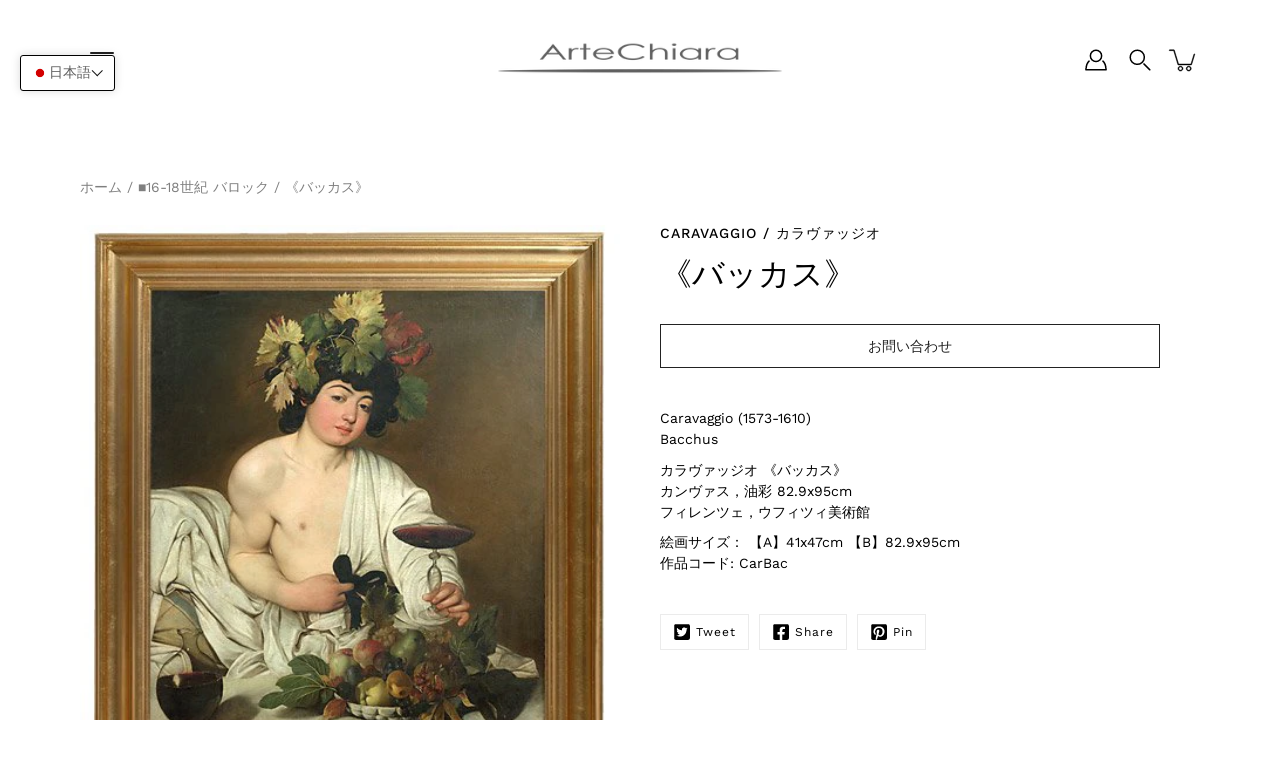

--- FILE ---
content_type: text/html; charset=utf-8
request_url: https://artdelight.org/products/72406364
body_size: 31158
content:
<!DOCTYPE html>
<html class="no-js no-touch" lang="ja">

<head>
	<meta charset="utf-8">
	<meta http-equiv='X-UA-Compatible' content='IE=edge,chrome=1'>
	<meta name="viewport" content="width=device-width, height=device-height, initial-scale=1.0, minimum-scale=1.0">
	<link rel="canonical" href="https://artdelight.org/products/72406364">
	<link rel="prefetch" as="document" href="https://artdelight.org">
	<link rel="preload" as="style" href="//artdelight.org/cdn/shop/t/23/assets/theme.css?v=45612401122965797591751517242">
	<link rel="preload" as="image" href="//artdelight.org/cdn/shop/t/23/assets/loader.svg?v=29761675971112988911751517242">
	<link rel="preload" as="script" href="//artdelight.org/cdn/shop/t/23/assets/lazysizes.min.js?v=27862327855797619101751517242">
	<link rel="preload" as="script" href="//artdelight.org/cdn/shop/t/23/assets/shop.js?v=70609973715184464761751517242">

	<link rel="dns-prefetch" href="https://cdn.shopify.com">
	<link rel="dns-prefetch" href="https://v.shopify.com">
	<link rel="dns-prefetch" href="https://fonts.googleapis.com" crossorigin>
	<link rel="dns-prefetch" href="https://cdn.shopifycloud.com">
	<link rel="dns-prefetch" href="https://cdnjs.cloudflare.com">
	<link rel="dns-prefetch" href="https://www.google-analytics.com">
	<link rel="preconnect" href="https://fonts.shopifycdn.com" crossorigin>
	<link rel="preconnect" href="https://ajax.googleapis.com">
	<link rel="preconnect" href="https://customjs.s.asaplabs.io">
	<link rel="dns-prefetch" href="https://maps.googleapis.com">
	<link rel="dns-prefetch" href="https://maps.gstatic.com">
	<link rel="dns-prefetch" href="https://monorail-edge.shopifysvc.com"><title>《バッカス》 &ndash; 美術館所蔵・オークションハウス取扱い絵画のリプロダクトアート</title><meta name="description" content="Caravaggio (1573-1610) Bacchus カラヴァッジオ 《バッカス》 カンヴァス，油彩 82.9x95cm フィレンツェ，ウフィツィ美術館 絵画サイズ： 【A】41x47cm 【B】82.9x95cm 作品コード: CarBac">



<link rel="preload" as="font" href="" type="font/woff2" crossorigin>
<link rel="preload" as="font" href="//artdelight.org/cdn/fonts/work_sans/worksans_n4.b7973b3d07d0ace13de1b1bea9c45759cdbe12cf.woff2" type="font/woff2" crossorigin><link rel="preload" as="font" href="//artdelight.org/cdn/fonts/work_sans/worksans_i4.16ff51e3e71fc1d09ff97b9ff9ccacbeeb384ec4.woff2" type="font/woff2" crossorigin><link rel="preload" as="font" href="//artdelight.org/cdn/fonts/work_sans/worksans_n5.42fc03d7028ac0f31a2ddf10d4a2904a7483a1c4.woff2" type="font/woff2" crossorigin><link rel="preload" as="font" href="//artdelight.org/cdn/fonts/work_sans/worksans_n7.e2cf5bd8f2c7e9d30c030f9ea8eafc69f5a92f7b.woff2" type="font/woff2" crossorigin><link rel="preload" as="font" href="//artdelight.org/cdn/fonts/work_sans/worksans_i7.7cdba6320b03c03dcaa365743a4e0e729fe97e54.woff2" type="font/woff2" crossorigin><style>
	:root {
		--color-background: #ffffff;
		--color-background-alpha-25: rgba(255, 255, 255, 0.25);
		--color-background-alpha-35: rgba(255, 255, 255, 0.35);
		--color-background-alpha-60: rgba(255, 255, 255, 0.6);
		--color-background-overlay: rgba(255, 255, 255, 0.9);
		--color-background-table-header: #808080;
		--color-heading: #000000;
		--color-text: #000000;
		--color-text-alpha-5: rgba(0, 0, 0, 0.05);
		--color-text-alpha-8: rgba(0, 0, 0, 0.08);
		--color-text-alpha-10: rgba(0, 0, 0, 0.1);
		--color-text-alpha-25: rgba(0, 0, 0, 0.25);
		--color-text-alpha-30: rgba(0, 0, 0, 0.3);
		--color-text-alpha-55: rgba(0, 0, 0, 0.55);
		--color-text-alpha-60: rgba(0, 0, 0, 0.6);
		--color-label: rgba(0, 0, 0, 0.8);
		--color-input-placeholder: rgba(0, 0, 0, 0.5);
		--color-cart-text: rgba(0, 0, 0, 0.6);
		--color-border: #000000;
		--color-border-dark: #000000;
		--color-error: #d02e2e;
		--color-header-bg: #ffffff;
		--color-header-text: #000000;
		--color-header-bg-home: #ffffff;
		--color-header-text-home: #000000;
		--color-header-bg-scroll: #ffffff;
		--color-header-text-scroll: #000000;
		--color-header-icon: #222222;
		--color-header-icon-bg: #ffffff;
		--color-header-icon-home: #222222;
		--color-header-icon-bg-home: #ffffff;
		--color-header-icon-scroll: #222222;
		--color-header-icon-bg-scroll: #ffffff;
		--color-dropdown-bg: #222222;
		--color-dropdown-text: #ffffff;
		--color-drawer-text: #ffffff;
		--color-drawer-bg: #222222;
		--color-badge-text: #fff;
		--color-badge-bg: #1a4b37;
		--color-button-primary-bg: #222222;
		--color-button-primary-text: #fff;
		--color-button-primary-border: #222222;
		--color-button-secondary-bg: #ffffff;
		--color-button-secondary-text: #000;
		--color-button-secondary-border: #000;
		--color-button-alt-bg: transparent;
		--color-button-alt-text: #222222;
		--color-button-alt-border: #222222;
		--color-top-bar-text: #ffffff;
		--color-top-bar-bg: #222222;
		--color-footer-text: #ffffff;
		--color-footer-placeholder-text: rgba(255, 255, 255, 0.5);
		--color-footer-bg: #282828;
		--color-footer-bg-hover: rgba(255, 255, 255, 0.05);
		--color-footer-bottom-text: rgba(255, 255, 255, 0.7);
		--color-footer-bottom-bg: #282828;
		--color-footer-bottom-bg-hover: rgba(255, 255, 255, 0.05);
		--color-footer-bottom-border: rgba(255, 255, 255, 0.1);
		--color-search-overlay: rgba(51, 51, 51, 0.5);

		--body-letter-spacing: 0px;
		--heading-letter-spacing: 0px;

		--body-font-family: "Work Sans", sans-serif;
		--heading-font-family: "New York", Iowan Old Style, Apple Garamond, Baskerville, Times New Roman, Droid Serif, Times, Source Serif Pro, serif, Apple Color Emoji, Segoe UI Emoji, Segoe UI Symbol;

		--body-font-weight: 400;
		--heading-font-weight: 400;

		--body-font-style: normal;
		--heading-font-style: normal;

		--body-font-weight-medium: 500;
		--body-font-weight-bold: 700;

		--heading-font-weight-bold: 700;

		--font-size-body: 14px;
		--font-size-base: 14px;

		--font-size-h1: 42px;
		--font-size-h2: 31.99px;
		--font-size-h3: 21.98px;
		--font-size-h4: 17.01px;
		--font-size-h5: 14.0px;
		--font-size-h6: 11.2px;

		--font-size-h1-mobile: 29.988px;
		--font-size-h2-mobile: 24.99px;

		--font-size-banner-text: 17.92px;
		--font-size-banner-text-mobile: 15.988px;

		--font-size-logo: 23.94px;

		--icon-loader: url( "//artdelight.org/cdn/shop/t/23/assets/loader.svg?v=29761675971112988911751517242" );
		--icon-zoom-in: url( "//artdelight.org/cdn/shop/t/23/assets/icon-zoom-in.svg?v=66463440030260818311751517242" );
		--icon-zoom-out: url( "//artdelight.org/cdn/shop/t/23/assets/icon-zoom-out.svg?v=19447117299412374421751517242" );

		--image-size: cover;
		--image-aspect-ratio: 100%;
		--image-aspect-ratio-half: 50%;
	}

	
	@font-face {
  font-family: "Work Sans";
  font-weight: 400;
  font-style: normal;
  font-display: swap;
  src: url("//artdelight.org/cdn/fonts/work_sans/worksans_n4.b7973b3d07d0ace13de1b1bea9c45759cdbe12cf.woff2") format("woff2"),
       url("//artdelight.org/cdn/fonts/work_sans/worksans_n4.cf5ceb1e6d373a9505e637c1aff0a71d0959556d.woff") format("woff");
}

@font-face {
  font-family: "Work Sans";
  font-weight: 700;
  font-style: normal;
  font-display: swap;
  src: url("//artdelight.org/cdn/fonts/work_sans/worksans_n7.e2cf5bd8f2c7e9d30c030f9ea8eafc69f5a92f7b.woff2") format("woff2"),
       url("//artdelight.org/cdn/fonts/work_sans/worksans_n7.20f1c80359e7f7b4327b81543e1acb5c32cd03cd.woff") format("woff");
}

@font-face {
  font-family: "Work Sans";
  font-weight: 500;
  font-style: normal;
  font-display: swap;
  src: url("//artdelight.org/cdn/fonts/work_sans/worksans_n5.42fc03d7028ac0f31a2ddf10d4a2904a7483a1c4.woff2") format("woff2"),
       url("//artdelight.org/cdn/fonts/work_sans/worksans_n5.1f79bf93aa21696aa0428c88e39fb9f946295341.woff") format("woff");
}

@font-face {
  font-family: "Work Sans";
  font-weight: 400;
  font-style: italic;
  font-display: swap;
  src: url("//artdelight.org/cdn/fonts/work_sans/worksans_i4.16ff51e3e71fc1d09ff97b9ff9ccacbeeb384ec4.woff2") format("woff2"),
       url("//artdelight.org/cdn/fonts/work_sans/worksans_i4.ed4a1418cba5b7f04f79e4d5c8a5f1a6bd34f23b.woff") format("woff");
}

@font-face {
  font-family: "Work Sans";
  font-weight: 700;
  font-style: italic;
  font-display: swap;
  src: url("//artdelight.org/cdn/fonts/work_sans/worksans_i7.7cdba6320b03c03dcaa365743a4e0e729fe97e54.woff2") format("woff2"),
       url("//artdelight.org/cdn/fonts/work_sans/worksans_i7.42a9f4016982495f4c0b0fb3dc64cf8f2d0c3eaa.woff") format("woff");
}

</style><link href="//artdelight.org/cdn/shop/t/23/assets/theme.css?v=45612401122965797591751517242" rel="stylesheet" type="text/css" media="all" /><script type="text/javascript">
		document.documentElement.className = document.documentElement.className.replace('no-js', 'js');

		window.theme = {
			info: {
				name: 'Modular'
			},
			version: '1.9.9',
			routes: {
				root_url: "\/",
				search_url: "\/search",
				product_recommendations_url: "\/recommendations\/products"
			},
			translations: {
				add_to_cart: "カートへ追加",
				load_more: "もっと読み込む",
				form_submit: "カートへ追加",
				form_submit_error: " ",
				form_submit_error_details: "申し訳ありませんが、この商品の在庫が不足しています。 カートに追加するアイテムを減らしてみてください。",
				cart_title: "ショッピングカート",
				cart_empty: "あなたのカートは空です",
				cart_acceptance_error: "利用規約に同意する必要があります。",
				continue_shopping: "ショッピングを続ける",
				on_sale: "販売中",
				unit_price_separator: "あたり",
				sold_out: "SOLD OUT",
				unavailable: "利用不可",
				results_products: "商品",
				results_pages: "ページ",
				results_articles: "記事",
				no_results: "結果が見つかりません",
				previous: "前へ",
				next: "次へ",
				view_all: "全て見る"
			},
			icons: {
				arrow: '<svg version="1.1" xmlns="http://www.w3.org/2000/svg" width="12" height="12" viewBox="0 0 1024 1024" class="icon icon-arrow"><path d="M926.553 256.428c25.96-23.409 62.316-19.611 83.605 7.033 20.439 25.582 18.251 61.132-6.623 83.562l-467.010 421.128c-22.547 20.331-56.39 19.789-78.311-1.237l-439.071-421.128c-24.181-23.193-25.331-58.79-4.144-83.721 22.077-25.978 58.543-28.612 83.785-4.402l400.458 384.094 427.311-385.33z"></path></svg>',
				arrowSlider: '<svg version="1.1" xmlns="http://www.w3.org/2000/svg" width="24" height="24" viewBox="0 0 1024 1024" class="icon icon-submit"><path d="M1023.998 511.724v-6.44c-0.108-1.288-0.706-2.417-1.605-3.215l-0.005-0.005c0-1.61-1.61-1.61-1.61-3.22s-1.61-1.61-1.61-3.22c-0.89 0-1.61-0.72-1.61-1.61v0l-365.484-378.365c-6.058-5.789-14.286-9.354-23.346-9.354s-17.288 3.564-23.358 9.366l0.013-0.013c-6.101 5.61-9.909 13.631-9.909 22.541s3.81 16.931 9.888 22.52l0.022 0.020 307.522 318.793h-880.705c-17.785 0-32.201 14.417-32.201 32.201s14.417 32.201 32.201 32.201v0h887.145l-313.962 318.793c-5.226 5.704-8.429 13.338-8.429 21.72 0 9.19 3.851 17.481 10.025 23.347l0.014 0.013c5.61 6.101 13.631 9.909 22.541 9.909s16.931-3.81 22.52-9.888l0.020-0.022 363.874-370.315c0-1.61 0-1.61 1.61-3.22 0.89 0 1.61-0.72 1.61-1.61v0c0-1.61 1.61-1.61 1.61-3.22h1.61v-3.22c0.904-0.803 1.502-1.932 1.608-3.203l0.002-0.017v-11.27z"></path></svg>',
				arrowNavSlider: 'M0.0776563715,49.6974826 L0.0776563715,50.3266624 C0.0882978908,50.4524827 0.146435015,50.5626537 0.234305795,50.6407437 C0.234697028,50.7982538 0.39181593,50.7982538 0.39181593,50.9556075 C0.39181593,51.1129611 0.548934833,51.1127264 0.548934833,51.27008 C0.636101395,51.27008 0.706053735,51.3405018 0.706053735,51.4271989 L36.3981789,88.377449 C36.9898787,88.9427015 37.7935482,89.2908983 38.6778897,89.2908983 C39.5622313,89.2908983 40.3661354,88.9429363 40.9590089,88.3761189 C41.5534473,87.8297238 41.9253528,87.0464767 41.9253528,86.1759065 C41.9253528,85.3053363 41.5534473,84.5227934 40.9597131,83.9766331 L10.297036,52.0652206 L96.9330092,52.8421298 C98.6696895,52.8421298 100.077578,51.4342411 100.077578,49.6975608 C100.077578,47.9608805 98.6696895,46.5529919 96.9330092,46.5529919 L10.297036,46.5529919 L40.9578352,15.4206794 C41.4680804,14.8636428 41.7811445,14.1180323 41.7811445,13.299496 C41.7811445,12.4018526 41.4053267,11.5926276 40.8022812,11.0197852 C40.2533823,10.422843 39.4701352,10.0509375 38.599565,10.0509375 C37.7289948,10.0509375 36.9464519,10.422843 36.4002916,11.0165771 L36.3981007,11.018768 L0.863172638,47.1829542 C0.863172638,47.3400731 0.863172638,47.3400731 0.706053735,47.4974267 C0.618887173,47.4974267 0.548934833,47.5678485 0.548934833,47.6545456 C0.548934833,47.8116645 0.39181593,47.8116645 0.39181593,47.9690181 L0.234697028,47.9690181 L0.234697028,48.2834907 C0.146356768,48.3619719 0.0882196443,48.4723777 0.077578125,48.5964766 L0.077578125,49.6984215 L0.0776563715,49.6974826 Z',
				arrowLong: '<svg version="1.1" xmlns="http://www.w3.org/2000/svg" width="1024" height="1024" viewBox="0 0 1024 1024" class="icon icon-arrow-long"><path d="M525.379 1020.065l114.69-110.279c7.645-7.353 7.645-18.379 0-25.732s-19.113-7.353-26.762 0l-82.194 77.195v-942.87c0-11.029-7.645-18.379-19.113-18.379s-19.113 7.353-19.113 18.379v942.87l-82.194-79.033c-7.645-7.353-19.113-7.353-26.762 0-3.823 3.676-5.734 9.191-5.734 12.868s1.911 9.191 5.734 12.868l114.69 110.279c7.645 7.353 19.113 7.353 26.762 1.838z"></path></svg>',
				check: '<svg version="1.1" xmlns="http://www.w3.org/2000/svg" width="1317" height="1024" viewBox="0 0 1317 1024" class="icon icon-check"><path d="M1277.067 47.359c-42.785-42.731-112.096-42.731-154.88 0l-697.692 698.422-232.32-233.782c-43.178-40.234-110.463-39.047-152.195 2.685s-42.919 109.017-2.685 152.195l309.761 309.761c42.785 42.731 112.096 42.731 154.88 0l775.132-774.401c42.731-42.785 42.731-112.096 0-154.88z"></path></svg>',
				close: '<svg version="1.1" xmlns="http://www.w3.org/2000/svg" width="24" height="24" viewBox="0 0 1024 1024" class="icon icon-close"><path d="M446.174 512l-432.542-432.542c-18.177-18.177-18.177-47.649 0-65.826s47.649-18.177 65.826 0l432.542 432.542 432.542-432.542c18.177-18.177 47.649-18.177 65.826 0s18.177 47.649 0 65.826l-432.542 432.542 432.542 432.542c18.177 18.177 18.177 47.649 0 65.826s-47.649 18.177-65.826 0l-432.542-432.542-432.542 432.542c-18.177 18.177-47.649 18.177-65.826 0s-18.177-47.649 0-65.826l432.542-432.542z"></path></svg>',
				plus: '<svg version="1.1" xmlns="http://www.w3.org/2000/svg" width="12" height="12" viewBox="0 0 1024 1024" class="icon icon-plus"><path d="M465.066 465.067l0.001-411.166c-0.005-0.407-0.005-0.407-0.006-0.805 0-29.324 23.796-53.095 53.149-53.095s53.149 23.771 53.149 53.095c-0.001 0.365-0.001 0.365-0.004 0.524l-0.009 411.446 398.754 0.001c0.407-0.005 0.407-0.005 0.805-0.006 29.324 0 53.095 23.796 53.095 53.149s-23.771 53.149-53.095 53.149c-0.365-0.001-0.365-0.001-0.524-0.004l-399.037-0.009-0.009 396.75c0.059 1.378 0.059 1.378 0.071 2.762 0 29.35-23.817 53.142-53.197 53.142-28.299 0-51.612-22.132-53.124-50.361l-0.044-0.832 0.583-0.382-0.586 0.017c-0.020-0.795-0.020-0.795-0.024-1.59 0.011-1.42 0.011-1.42 0.050-1.933l0.001-397.576-409.162-0.009c-1.378 0.059-1.378 0.059-2.762 0.071-29.35 0-53.142-23.817-53.142-53.197 0-28.299 22.132-51.612 50.361-53.124l0.832-0.044 0.382 0.583-0.017-0.586c0.795-0.020 0.795-0.020 1.59-0.024 1.42 0.011 1.42 0.011 1.933 0.050l409.986 0.001z"></path></svg>',
				minus: '<svg version="1.1" xmlns="http://www.w3.org/2000/svg" width="12" height="12" viewBox="0 0 1024 1024" class="icon icon-minus"><path d="M51.573 459.468l-0.017-0.585c0.795-0.020 0.795-0.020 1.59-0.024 1.42 0.011 1.42 0.011 1.933 0.050l915.021 0.002c0.407-0.005 0.407-0.005 0.805-0.006 29.324 0 53.095 23.771 53.095 53.095s-23.771 53.095-53.095 53.095c-0.365-0.001-0.365-0.001-0.524-0.004l-914.477-0.021c-1.378 0.059-1.378 0.059-2.762 0.071-29.35 0-53.142-23.793-53.142-53.142 0-28.271 22.132-51.558 50.361-53.069l0.832-0.044 0.382 0.582z"></path></svg>',
				blank: "\/\/artdelight.org\/cdn\/shop\/t\/23\/assets\/blank_1x1.gif?v=50849316544257392421751517242"
			},
			settings: {
				enableAcceptTerms: false,
				enableAjaxCart: true,
				enableColorSwatches: true,
				enablePaymentButton: true,
				enableVideoLooping: false,
				enableTextAnimations: true,
				enableGridItemsAnimations: true,
				enableSearch: true,
				enableYotpo: false,
				showProductDescription: true,
				showQuickView: true,
				showQuantity: true,
				showReviews: false,
				yotpoId: "",
				imageAspectRatio: 1,
				imageBackgroundSize: "cover",
				productBadgeStyle: "circle",
				searchType: "product,article",
				productTitlePosition: "center"
			},
			isTouch: false
		};
		window.moneyFormat = "${{amount}}";
		window.slate = window.slate || {};
		window.lazySizesConfig = {
			loadHidden: false,
			hFac: 0.5,
			expFactor: 2,
			customMedia: {
			  '--phone': '(max-width: 640px)',
			  '--tablet': '(min-width: 641px) and (max-width: 1023px)',
			  '--lap': '(min-width: 1024px)'
			}
		}
	</script>
	<script src="//artdelight.org/cdn/shop/t/23/assets/lazysizes.min.js?v=27862327855797619101751517242" async></script>
	<script src="//artdelight.org/cdn/shop/t/23/assets/shop.js?v=70609973715184464761751517242" defer></script><script>window.performance && window.performance.mark && window.performance.mark('shopify.content_for_header.start');</script><meta id="shopify-digital-wallet" name="shopify-digital-wallet" content="/53055422662/digital_wallets/dialog">
<link rel="alternate" hreflang="x-default" href="https://artdelight.org/products/72406364">
<link rel="alternate" hreflang="ja" href="https://artdelight.org/products/72406364">
<link rel="alternate" hreflang="en" href="https://artdelight.org/en/products/baccus">
<link rel="alternate" hreflang="ja-CN" href="https://artdelight.org/ja-cn/products/72406364">
<link rel="alternate" hreflang="en-CN" href="https://artdelight.org/en-cn/products/baccus">
<link rel="alternate" type="application/json+oembed" href="https://artdelight.org/products/72406364.oembed">
<script async="async" src="/checkouts/internal/preloads.js?locale=ja-JP"></script>
<script id="shopify-features" type="application/json">{"accessToken":"b0bd5a0d45937dce9e407f40120f939a","betas":["rich-media-storefront-analytics"],"domain":"artdelight.org","predictiveSearch":false,"shopId":53055422662,"locale":"ja"}</script>
<script>var Shopify = Shopify || {};
Shopify.shop = "artdelight.myshopify.com";
Shopify.locale = "ja";
Shopify.currency = {"active":"USD","rate":"0.0064590888"};
Shopify.country = "JP";
Shopify.theme = {"name":"Modular - ココナラyuki","id":142478999750,"schema_name":"Modular","schema_version":"1.9.9","theme_store_id":849,"role":"main"};
Shopify.theme.handle = "null";
Shopify.theme.style = {"id":null,"handle":null};
Shopify.cdnHost = "artdelight.org/cdn";
Shopify.routes = Shopify.routes || {};
Shopify.routes.root = "/";</script>
<script type="module">!function(o){(o.Shopify=o.Shopify||{}).modules=!0}(window);</script>
<script>!function(o){function n(){var o=[];function n(){o.push(Array.prototype.slice.apply(arguments))}return n.q=o,n}var t=o.Shopify=o.Shopify||{};t.loadFeatures=n(),t.autoloadFeatures=n()}(window);</script>
<script id="shop-js-analytics" type="application/json">{"pageType":"product"}</script>
<script defer="defer" async type="module" src="//artdelight.org/cdn/shopifycloud/shop-js/modules/v2/client.init-shop-cart-sync_PyU3Cxph.ja.esm.js"></script>
<script defer="defer" async type="module" src="//artdelight.org/cdn/shopifycloud/shop-js/modules/v2/chunk.common_3XpQ5sgE.esm.js"></script>
<script type="module">
  await import("//artdelight.org/cdn/shopifycloud/shop-js/modules/v2/client.init-shop-cart-sync_PyU3Cxph.ja.esm.js");
await import("//artdelight.org/cdn/shopifycloud/shop-js/modules/v2/chunk.common_3XpQ5sgE.esm.js");

  window.Shopify.SignInWithShop?.initShopCartSync?.({"fedCMEnabled":true,"windoidEnabled":true});

</script>
<script id="__st">var __st={"a":53055422662,"offset":-28800,"reqid":"c6447405-c647-4413-9913-5227add41e82-1768872366","pageurl":"artdelight.org\/products\/72406364","u":"96ea2dbbae93","p":"product","rtyp":"product","rid":6210925560006};</script>
<script>window.ShopifyPaypalV4VisibilityTracking = true;</script>
<script id="captcha-bootstrap">!function(){'use strict';const t='contact',e='account',n='new_comment',o=[[t,t],['blogs',n],['comments',n],[t,'customer']],c=[[e,'customer_login'],[e,'guest_login'],[e,'recover_customer_password'],[e,'create_customer']],r=t=>t.map((([t,e])=>`form[action*='/${t}']:not([data-nocaptcha='true']) input[name='form_type'][value='${e}']`)).join(','),a=t=>()=>t?[...document.querySelectorAll(t)].map((t=>t.form)):[];function s(){const t=[...o],e=r(t);return a(e)}const i='password',u='form_key',d=['recaptcha-v3-token','g-recaptcha-response','h-captcha-response',i],f=()=>{try{return window.sessionStorage}catch{return}},m='__shopify_v',_=t=>t.elements[u];function p(t,e,n=!1){try{const o=window.sessionStorage,c=JSON.parse(o.getItem(e)),{data:r}=function(t){const{data:e,action:n}=t;return t[m]||n?{data:e,action:n}:{data:t,action:n}}(c);for(const[e,n]of Object.entries(r))t.elements[e]&&(t.elements[e].value=n);n&&o.removeItem(e)}catch(o){console.error('form repopulation failed',{error:o})}}const l='form_type',E='cptcha';function T(t){t.dataset[E]=!0}const w=window,h=w.document,L='Shopify',v='ce_forms',y='captcha';let A=!1;((t,e)=>{const n=(g='f06e6c50-85a8-45c8-87d0-21a2b65856fe',I='https://cdn.shopify.com/shopifycloud/storefront-forms-hcaptcha/ce_storefront_forms_captcha_hcaptcha.v1.5.2.iife.js',D={infoText:'hCaptchaによる保護',privacyText:'プライバシー',termsText:'利用規約'},(t,e,n)=>{const o=w[L][v],c=o.bindForm;if(c)return c(t,g,e,D).then(n);var r;o.q.push([[t,g,e,D],n]),r=I,A||(h.body.append(Object.assign(h.createElement('script'),{id:'captcha-provider',async:!0,src:r})),A=!0)});var g,I,D;w[L]=w[L]||{},w[L][v]=w[L][v]||{},w[L][v].q=[],w[L][y]=w[L][y]||{},w[L][y].protect=function(t,e){n(t,void 0,e),T(t)},Object.freeze(w[L][y]),function(t,e,n,w,h,L){const[v,y,A,g]=function(t,e,n){const i=e?o:[],u=t?c:[],d=[...i,...u],f=r(d),m=r(i),_=r(d.filter((([t,e])=>n.includes(e))));return[a(f),a(m),a(_),s()]}(w,h,L),I=t=>{const e=t.target;return e instanceof HTMLFormElement?e:e&&e.form},D=t=>v().includes(t);t.addEventListener('submit',(t=>{const e=I(t);if(!e)return;const n=D(e)&&!e.dataset.hcaptchaBound&&!e.dataset.recaptchaBound,o=_(e),c=g().includes(e)&&(!o||!o.value);(n||c)&&t.preventDefault(),c&&!n&&(function(t){try{if(!f())return;!function(t){const e=f();if(!e)return;const n=_(t);if(!n)return;const o=n.value;o&&e.removeItem(o)}(t);const e=Array.from(Array(32),(()=>Math.random().toString(36)[2])).join('');!function(t,e){_(t)||t.append(Object.assign(document.createElement('input'),{type:'hidden',name:u})),t.elements[u].value=e}(t,e),function(t,e){const n=f();if(!n)return;const o=[...t.querySelectorAll(`input[type='${i}']`)].map((({name:t})=>t)),c=[...d,...o],r={};for(const[a,s]of new FormData(t).entries())c.includes(a)||(r[a]=s);n.setItem(e,JSON.stringify({[m]:1,action:t.action,data:r}))}(t,e)}catch(e){console.error('failed to persist form',e)}}(e),e.submit())}));const S=(t,e)=>{t&&!t.dataset[E]&&(n(t,e.some((e=>e===t))),T(t))};for(const o of['focusin','change'])t.addEventListener(o,(t=>{const e=I(t);D(e)&&S(e,y())}));const B=e.get('form_key'),M=e.get(l),P=B&&M;t.addEventListener('DOMContentLoaded',(()=>{const t=y();if(P)for(const e of t)e.elements[l].value===M&&p(e,B);[...new Set([...A(),...v().filter((t=>'true'===t.dataset.shopifyCaptcha))])].forEach((e=>S(e,t)))}))}(h,new URLSearchParams(w.location.search),n,t,e,['guest_login'])})(!0,!0)}();</script>
<script integrity="sha256-4kQ18oKyAcykRKYeNunJcIwy7WH5gtpwJnB7kiuLZ1E=" data-source-attribution="shopify.loadfeatures" defer="defer" src="//artdelight.org/cdn/shopifycloud/storefront/assets/storefront/load_feature-a0a9edcb.js" crossorigin="anonymous"></script>
<script data-source-attribution="shopify.dynamic_checkout.dynamic.init">var Shopify=Shopify||{};Shopify.PaymentButton=Shopify.PaymentButton||{isStorefrontPortableWallets:!0,init:function(){window.Shopify.PaymentButton.init=function(){};var t=document.createElement("script");t.src="https://artdelight.org/cdn/shopifycloud/portable-wallets/latest/portable-wallets.ja.js",t.type="module",document.head.appendChild(t)}};
</script>
<script data-source-attribution="shopify.dynamic_checkout.buyer_consent">
  function portableWalletsHideBuyerConsent(e){var t=document.getElementById("shopify-buyer-consent"),n=document.getElementById("shopify-subscription-policy-button");t&&n&&(t.classList.add("hidden"),t.setAttribute("aria-hidden","true"),n.removeEventListener("click",e))}function portableWalletsShowBuyerConsent(e){var t=document.getElementById("shopify-buyer-consent"),n=document.getElementById("shopify-subscription-policy-button");t&&n&&(t.classList.remove("hidden"),t.removeAttribute("aria-hidden"),n.addEventListener("click",e))}window.Shopify?.PaymentButton&&(window.Shopify.PaymentButton.hideBuyerConsent=portableWalletsHideBuyerConsent,window.Shopify.PaymentButton.showBuyerConsent=portableWalletsShowBuyerConsent);
</script>
<script>
  function portableWalletsCleanup(e){e&&e.src&&console.error("Failed to load portable wallets script "+e.src);var t=document.querySelectorAll("shopify-accelerated-checkout .shopify-payment-button__skeleton, shopify-accelerated-checkout-cart .wallet-cart-button__skeleton"),e=document.getElementById("shopify-buyer-consent");for(let e=0;e<t.length;e++)t[e].remove();e&&e.remove()}function portableWalletsNotLoadedAsModule(e){e instanceof ErrorEvent&&"string"==typeof e.message&&e.message.includes("import.meta")&&"string"==typeof e.filename&&e.filename.includes("portable-wallets")&&(window.removeEventListener("error",portableWalletsNotLoadedAsModule),window.Shopify.PaymentButton.failedToLoad=e,"loading"===document.readyState?document.addEventListener("DOMContentLoaded",window.Shopify.PaymentButton.init):window.Shopify.PaymentButton.init())}window.addEventListener("error",portableWalletsNotLoadedAsModule);
</script>

<script type="module" src="https://artdelight.org/cdn/shopifycloud/portable-wallets/latest/portable-wallets.ja.js" onError="portableWalletsCleanup(this)" crossorigin="anonymous"></script>
<script nomodule>
  document.addEventListener("DOMContentLoaded", portableWalletsCleanup);
</script>

<link id="shopify-accelerated-checkout-styles" rel="stylesheet" media="screen" href="https://artdelight.org/cdn/shopifycloud/portable-wallets/latest/accelerated-checkout-backwards-compat.css" crossorigin="anonymous">
<style id="shopify-accelerated-checkout-cart">
        #shopify-buyer-consent {
  margin-top: 1em;
  display: inline-block;
  width: 100%;
}

#shopify-buyer-consent.hidden {
  display: none;
}

#shopify-subscription-policy-button {
  background: none;
  border: none;
  padding: 0;
  text-decoration: underline;
  font-size: inherit;
  cursor: pointer;
}

#shopify-subscription-policy-button::before {
  box-shadow: none;
}

      </style>

<script>window.performance && window.performance.mark && window.performance.mark('shopify.content_for_header.end');</script>
 

<script>window.__pagefly_analytics_settings__ = {"acceptTracking":false};</script>
 

<!-- BEGIN app block: shopify://apps/t-lab-ai-language-translate/blocks/language_switcher/b5b83690-efd4-434d-8c6a-a5cef4019faf --><!-- BEGIN app snippet: switcher_styling -->

<link href="//cdn.shopify.com/extensions/019bb762-7264-7b99-8d86-32684349d784/content-translation-297/assets/advanced-switcher.css" rel="stylesheet" type="text/css" media="all" />

<style>
  .tl-switcher-container.tl-custom-position {
    border-width: 1px;
    border-style: solid;
    border-color: #000000;
    background-color: #ffffff;
  }

  .tl-custom-position.top-right {
    top: 55px;
    right: 20px;
    bottom: auto;
    left: auto;
  }

  .tl-custom-position.top-left {
    top: 55px;
    right: auto;
    bottom: auto;
    left: 20px;
  }

  .tl-custom-position.bottom-left {
    position: fixed;
    top: auto;
    right: auto;
    bottom: 20px;
    left: 20px;
  }

  .tl-custom-position.bottom-right {
    position: fixed;
    top: auto;
    right: 20px;
    bottom: 20px;
    left: auto;
  }

  .tl-custom-position > div {
    font-size: 14px;
    color: #5c5c5c;
  }

  .tl-custom-position .tl-label {
    color: #5c5c5c;
  }

  .tl-dropdown,
  .tl-overlay,
  .tl-options {
    display: none;
  }

  .tl-dropdown.bottom-right,
  .tl-dropdown.bottom-left {
    bottom: 100%;
    top: auto;
  }

  .tl-dropdown.top-right,
  .tl-dropdown.bottom-right {
    right: 0;
    left: auto;
  }

  .tl-options.bottom-right,
  .tl-options.bottom-left {
    bottom: 100%;
    top: auto;
  }

  .tl-options.top-right,
  .tl-options.bottom-right {
    right: 0;
    left: auto;
  }

  div:not(.tl-inner) > .tl-switcher .tl-select,
  div.tl-selections {
    border-width: 0px;
  }

  

  
</style>
<!-- END app snippet -->

<script type="text/template" id="tl-switcher-template">
  <div class="tl-switcher-container hidden top-left">
    
        <!-- BEGIN app snippet: language_form --><div class="tl-switcher tl-language"><form method="post" action="/localization" id="localization_form" accept-charset="UTF-8" class="shopify-localization-form" enctype="multipart/form-data"><input type="hidden" name="form_type" value="localization" /><input type="hidden" name="utf8" value="✓" /><input type="hidden" name="_method" value="put" /><input type="hidden" name="return_to" value="/products/72406364" />
    <div class="tl-select">
      
          <img
            class="tl-flag"
            loading="lazy"
            width="20"
            height="18"
            alt="Language switcher country flag for 日本語"
            src="https://cdn.shopify.com/extensions/019bb762-7264-7b99-8d86-32684349d784/content-translation-297/assets/jp.svg"
          >
            <span class="tl-label tl-name">日本語</span>
      
    </div>
    <ul class="tl-options top-left" role="list">
      
          <li
            class="tl-option active"
            data-value="ja"
          >
              <img
                class="tl-flag"
                loading="lazy"
                width="20"
                height="18"
                alt="Language dropdown option country flag for 日本語"
                src="https://cdn.shopify.com/extensions/019bb762-7264-7b99-8d86-32684349d784/content-translation-297/assets/jp.svg"
              >
                <span class="tl-label tl-name" for="日本語">日本語</span>
          </li>
          <li
            class="tl-option "
            data-value="en"
          >
              <img
                class="tl-flag"
                loading="lazy"
                width="20"
                height="18"
                alt="Language dropdown option country flag for English"
                src="https://cdn.shopify.com/extensions/019bb762-7264-7b99-8d86-32684349d784/content-translation-297/assets/gb.svg"
              >
                <span class="tl-label tl-name" for="English">English</span>
          </li>
      
    </ul>
    <input type="hidden" name="country_code" value="JP">
    <input type="hidden" name="language_code" value="ja"></form>
</div>
<!-- END app snippet -->

      
    <!-- BEGIN app snippet: language_form2 --><div class="tl-languages-unwrap" style="display: none;"><form method="post" action="/localization" id="localization_form" accept-charset="UTF-8" class="shopify-localization-form" enctype="multipart/form-data"><input type="hidden" name="form_type" value="localization" /><input type="hidden" name="utf8" value="✓" /><input type="hidden" name="_method" value="put" /><input type="hidden" name="return_to" value="/products/72406364" />
    <ul class="tl-options" role="list">
      
          <li
            class="tl-option active"
            data-value="ja"
          >
                <span class="tl-label tl-name" for="日本語">日本語</span>
          </li>
          <li
            class="tl-option "
            data-value="en"
          >
                <span class="tl-label tl-name" for="English">English</span>
          </li>
      
    </ul>
    <input type="hidden" name="country_code" value="JP">
    <input type="hidden" name="language_code" value="ja"></form>
</div>
<!-- END app snippet -->
  </div>
</script>

<!-- BEGIN app snippet: switcher_init_script --><script>
  "use strict";
  (()=>{let s="tlSwitcherReady",l="hidden";function c(i,r,t=0){var e=i.map(function(e){return document.querySelector(e)});if(e.every(function(e){return!!e}))r(e);else{let e=new MutationObserver(function(e,t){var n=i.map(function(e){return document.querySelector(e)});n.every(function(e){return!!e})&&(t.disconnect(),r(n))});e.observe(document.documentElement,{childList:!0,subtree:!0}),0<t&&setTimeout(function(){e.disconnect()},t)}}let a=function(c,a){return function(t){var n=t[0],i=t[1];if(n&&i){var r=n.cloneNode(!0);let e=!1;switch(a){case"before":var o=i.parentElement;o&&(o.insertBefore(r,i),e=!0);break;case"after":o=i.parentElement;o&&(o.insertBefore(r,i.nextSibling),e=!0);break;case"in-element-prepend":o=i.firstChild;i.insertBefore(r,o),e=!0;break;case"in-element":i.appendChild(r),e=!0}e&&(r instanceof HTMLElement&&(r.classList.add(c),r.classList.remove(l)),t=new CustomEvent(s,{detail:{switcherElement:r}}),document.dispatchEvent(t))}}};function r(e){switch(e.switcherPosition){case"header":t=e.switcherPrototypeSelector,i=e.headerRelativePosition,r=e.mobileRefElement,o=e.mobileRelativePosition,(n=e.headerRefElement)&&n.split(",").map(e=>e.trim()).filter(Boolean).forEach(e=>{c([t,e],a("desktop",i),3e3)}),r&&r.split(",").map(e=>e.trim()).filter(Boolean).forEach(e=>{c([t,e],a("mobile",o))});break;case"custom":n=e.switcherPrototypeSelector,(n=document.querySelector(n))&&(n.classList.add("tl-custom-position"),n.classList.remove(l),n=new CustomEvent(s,{detail:{switcherElement:n}}),document.dispatchEvent(n))}var t,n,i,r,o}void 0===window.TranslationLab&&(window.TranslationLab={}),window.TranslationLab.Switcher={configure:function(i){c(["body"],e=>{var t,n=document.getElementById("tl-switcher-template");n&&((t=document.createElement("div")).innerHTML=n.innerHTML,n=t.querySelector(".tl-switcher-container"))&&(t=n.cloneNode(!0),e[0])&&e[0].appendChild(t),r(i)})}}})();
</script><!-- END app snippet -->

<script>
  (function () {

    var enabledShopCurrenciesJson = '[{"name":"United Arab Emirates Dirham","iso_code":"AED","symbol":"د.إ"},{"name":"Chinese Renminbi Yuan","iso_code":"CNY","symbol":"¥"},{"name":"Indonesian Rupiah","iso_code":"IDR","symbol":"Rp"},{"name":"Japanese Yen","iso_code":"JPY","symbol":"¥"},{"name":"Qatari Riyal","iso_code":"QAR","symbol":"ر.ق"},{"name":"Saudi Riyal","iso_code":"SAR","symbol":"ر.س"},{"name":"United States Dollar","iso_code":"USD","symbol":"$"}]';
    var availableCountriesJson = '[{"name":"アメリカ合衆国","iso_code":"US","currency_code":"USD"},{"name":"アラブ首長国連邦","iso_code":"AE","currency_code":"AED"},{"name":"インドネシア","iso_code":"ID","currency_code":"IDR"},{"name":"オマーン","iso_code":"OM","currency_code":"JPY"},{"name":"カタール","iso_code":"QA","currency_code":"QAR"},{"name":"サウジアラビア","iso_code":"SA","currency_code":"SAR"},{"name":"中国","iso_code":"CN","currency_code":"CNY"},{"name":"日本","iso_code":"JP","currency_code":"USD"}]';

    if (typeof window.TranslationLab === 'undefined') {
      window.TranslationLab = {};
    }

    window.TranslationLab.CurrencySettings = {
      themeMoneyFormat: "${{amount}}",
      themeMoneyWithCurrencyFormat: "${{amount}} USD",
      format: 'money_with_currency_format',
      isRtl: false
    };

    window.TranslationLab.switcherSettings = {
      switcherMode: 'language',
      labelType: 'language-name',
      showFlags: true,
      useSwitcherIcon: false,
      imgFileTemplate: 'https://cdn.shopify.com/extensions/019bb762-7264-7b99-8d86-32684349d784/content-translation-297/assets/[country-code].svg',

      isModal: false,

      currencyFormatClass: 'span.money, span.tlab-currency-format, .price-item, .price, .price-sale, .price-compare, .product__price, .product__price--sale, .product__price--old, .jsPrice',
      shopCurrencyCode: "USD" || "JPY",

      langCurrencies: null,

      currentLocale: 'ja',
      languageList: JSON.parse("[{\r\n\"name\": \"日本語\",\r\n\"endonym_name\": \"日本語\",\r\n\"iso_code\": \"ja\",\r\n\"display_code\": \"ja\",\r\n\"primary\": true,\"flag\": \"https:\/\/cdn.shopify.com\/extensions\/019bb762-7264-7b99-8d86-32684349d784\/content-translation-297\/assets\/jp.svg\",\r\n\"region\": null,\r\n\"regions\": null,\r\n\"root_url\": \"\\\/\"\r\n},{\r\n\"name\": \"英語\",\r\n\"endonym_name\": \"English\",\r\n\"iso_code\": \"en\",\r\n\"display_code\": \"en\",\r\n\"primary\": false,\"flag\": \"https:\/\/cdn.shopify.com\/extensions\/019bb762-7264-7b99-8d86-32684349d784\/content-translation-297\/assets\/gb.svg\",\r\n\"region\": null,\r\n\"regions\": null,\r\n\"root_url\": \"\\\/en\"\r\n}]"),

      currentCountry: 'JP',
      availableCountries: JSON.parse(availableCountriesJson),

      enabledShopCurrencies: JSON.parse(enabledShopCurrenciesJson),

      addNoRedirect: false,
      addLanguageCode: false,
    };

    function getShopifyThemeName() {
      if (window.Shopify && window.Shopify.theme && window.Shopify.theme.name) {
        return window.Shopify.theme.name.toLowerCase();
      }
      return null;
    }

    function find(collection, predicate) {
      for (var i = 0; i < collection.length; i++) {
        if (predicate(collection[i])) {
          return collection[i];
        }
      }
      return null;
    }

    function getCurrenciesForLanguage(languageCode, languageCurrencies, defaultCurrencyCode) {
      if (!languageCode || !languageCurrencies) {
        return {
          languageCode: '',
          currencies: [{ code: defaultCurrencyCode }]
        };
      }
      const langCodePart = languageCode.split('-')[0];
      const langCurrencyMapping = find(languageCurrencies, function(x) { return x.languageCode === languageCode || x.languageCode === langCodePart; });
      const defaultCurrenciesForLanguage = {
        languageCode: languageCode,
        currencies: [{ code: defaultCurrencyCode }]
      };
      return langCurrencyMapping ?? defaultCurrenciesForLanguage;
    }

    function findCurrencyForLanguage(langCurrencies, languageCode, currencyCode, defaultCurrencyCode) {
      if (!languageCode) return null
      const langCurrencyMapping = getCurrenciesForLanguage(languageCode, langCurrencies, defaultCurrencyCode);
      if (!currencyCode)  return langCurrencyMapping.currencies[0];
      const currency = find(langCurrencyMapping.currencies, function(currency) { return currency.code === currencyCode; });
      if (!currency) return langCurrencyMapping.currencies[0];
      return currency;
    }

    function getCurrentCurrencyCode(languageCurrencies, language, shopCurrencyCode) {
      const queryParamCurrencyCode = getQueryParam('currency');
      if (queryParamCurrencyCode) {
        window.TranslationLab.currencyCookie.write(queryParamCurrencyCode.toUpperCase());
        deleteQueryParam('currency');
      }

      const savedCurrencyCode = window.TranslationLab.currencyCookie.read() ?? null;
      const currencyForCurrentLanguage = findCurrencyForLanguage(languageCurrencies, language.iso_code, savedCurrencyCode, shopCurrencyCode);
      return currencyForCurrentLanguage ? currencyForCurrentLanguage.code : shopCurrencyCode;
    }

    function getQueryParam(param) {
      const queryString = window.location.search;
      const urlParams = new URLSearchParams(queryString);
      const paramValue = urlParams.get(param);
      return paramValue;
    }

    function deleteQueryParam(param) {
      const url = new URL(window.location.href);
      url.searchParams.delete(param);
      window.history.replaceState({}, '', url.toString());
    }

    window.TranslationLab.currencyCookie = {
        name: 'translation-lab-currency',
        write: function (currency) {
            window.localStorage.setItem(this.name, currency);
        },
        read: function () {
            return window.localStorage.getItem(this.name);
        },
        destroy: function () {
            window.localStorage.removeItem(this.name);
        }
    }

    window.TranslationLab.currencyService = {
      getCurrenciesForLanguage: getCurrenciesForLanguage,
      findCurrencyForLanguage: findCurrencyForLanguage,
      getCurrentCurrencyCode: getCurrentCurrencyCode
    }

    var switcherOptions = {
      shopifyThemeName: getShopifyThemeName(),
      switcherPrototypeSelector: '.tl-switcher-container.hidden',
      switcherPosition: 'custom',
      headerRefElement: '',
      headerRelativePosition: 'before',
      mobileRefElement: '',
      mobileRelativePosition: 'before',
    };

    window.TranslationLab.Switcher.configure(switcherOptions);

  })();
</script>



<script defer="defer" src="https://cdn.shopify.com/extensions/019bb762-7264-7b99-8d86-32684349d784/content-translation-297/assets/advanced-switcher.js" type="text/javascript"></script>


<!-- END app block --><!-- BEGIN app block: shopify://apps/pagefly-page-builder/blocks/app-embed/83e179f7-59a0-4589-8c66-c0dddf959200 -->

<!-- BEGIN app snippet: pagefly-cro-ab-testing-main -->







<script>
  ;(function () {
    const url = new URL(window.location)
    const viewParam = url.searchParams.get('view')
    if (viewParam && viewParam.includes('variant-pf-')) {
      url.searchParams.set('pf_v', viewParam)
      url.searchParams.delete('view')
      window.history.replaceState({}, '', url)
    }
  })()
</script>



<script type='module'>
  
  window.PAGEFLY_CRO = window.PAGEFLY_CRO || {}

  window.PAGEFLY_CRO['data_debug'] = {
    original_template_suffix: "all_products",
    allow_ab_test: false,
    ab_test_start_time: 0,
    ab_test_end_time: 0,
    today_date_time: 1768872366000,
  }
  window.PAGEFLY_CRO['GA4'] = { enabled: false}
</script>

<!-- END app snippet -->








  <script src='https://cdn.shopify.com/extensions/019bb4f9-aed6-78a3-be91-e9d44663e6bf/pagefly-page-builder-215/assets/pagefly-helper.js' defer='defer'></script>

  <script src='https://cdn.shopify.com/extensions/019bb4f9-aed6-78a3-be91-e9d44663e6bf/pagefly-page-builder-215/assets/pagefly-general-helper.js' defer='defer'></script>

  <script src='https://cdn.shopify.com/extensions/019bb4f9-aed6-78a3-be91-e9d44663e6bf/pagefly-page-builder-215/assets/pagefly-snap-slider.js' defer='defer'></script>

  <script src='https://cdn.shopify.com/extensions/019bb4f9-aed6-78a3-be91-e9d44663e6bf/pagefly-page-builder-215/assets/pagefly-slideshow-v3.js' defer='defer'></script>

  <script src='https://cdn.shopify.com/extensions/019bb4f9-aed6-78a3-be91-e9d44663e6bf/pagefly-page-builder-215/assets/pagefly-slideshow-v4.js' defer='defer'></script>

  <script src='https://cdn.shopify.com/extensions/019bb4f9-aed6-78a3-be91-e9d44663e6bf/pagefly-page-builder-215/assets/pagefly-glider.js' defer='defer'></script>

  <script src='https://cdn.shopify.com/extensions/019bb4f9-aed6-78a3-be91-e9d44663e6bf/pagefly-page-builder-215/assets/pagefly-slideshow-v1-v2.js' defer='defer'></script>

  <script src='https://cdn.shopify.com/extensions/019bb4f9-aed6-78a3-be91-e9d44663e6bf/pagefly-page-builder-215/assets/pagefly-product-media.js' defer='defer'></script>

  <script src='https://cdn.shopify.com/extensions/019bb4f9-aed6-78a3-be91-e9d44663e6bf/pagefly-page-builder-215/assets/pagefly-product.js' defer='defer'></script>


<script id='pagefly-helper-data' type='application/json'>
  {
    "page_optimization": {
      "assets_prefetching": false
    },
    "elements_asset_mapper": {
      "Accordion": "https://cdn.shopify.com/extensions/019bb4f9-aed6-78a3-be91-e9d44663e6bf/pagefly-page-builder-215/assets/pagefly-accordion.js",
      "Accordion3": "https://cdn.shopify.com/extensions/019bb4f9-aed6-78a3-be91-e9d44663e6bf/pagefly-page-builder-215/assets/pagefly-accordion3.js",
      "CountDown": "https://cdn.shopify.com/extensions/019bb4f9-aed6-78a3-be91-e9d44663e6bf/pagefly-page-builder-215/assets/pagefly-countdown.js",
      "GMap1": "https://cdn.shopify.com/extensions/019bb4f9-aed6-78a3-be91-e9d44663e6bf/pagefly-page-builder-215/assets/pagefly-gmap.js",
      "GMap2": "https://cdn.shopify.com/extensions/019bb4f9-aed6-78a3-be91-e9d44663e6bf/pagefly-page-builder-215/assets/pagefly-gmap.js",
      "GMapBasicV2": "https://cdn.shopify.com/extensions/019bb4f9-aed6-78a3-be91-e9d44663e6bf/pagefly-page-builder-215/assets/pagefly-gmap.js",
      "GMapAdvancedV2": "https://cdn.shopify.com/extensions/019bb4f9-aed6-78a3-be91-e9d44663e6bf/pagefly-page-builder-215/assets/pagefly-gmap.js",
      "HTML.Video": "https://cdn.shopify.com/extensions/019bb4f9-aed6-78a3-be91-e9d44663e6bf/pagefly-page-builder-215/assets/pagefly-htmlvideo.js",
      "HTML.Video2": "https://cdn.shopify.com/extensions/019bb4f9-aed6-78a3-be91-e9d44663e6bf/pagefly-page-builder-215/assets/pagefly-htmlvideo2.js",
      "HTML.Video3": "https://cdn.shopify.com/extensions/019bb4f9-aed6-78a3-be91-e9d44663e6bf/pagefly-page-builder-215/assets/pagefly-htmlvideo2.js",
      "BackgroundVideo": "https://cdn.shopify.com/extensions/019bb4f9-aed6-78a3-be91-e9d44663e6bf/pagefly-page-builder-215/assets/pagefly-htmlvideo2.js",
      "Instagram": "https://cdn.shopify.com/extensions/019bb4f9-aed6-78a3-be91-e9d44663e6bf/pagefly-page-builder-215/assets/pagefly-instagram.js",
      "Instagram2": "https://cdn.shopify.com/extensions/019bb4f9-aed6-78a3-be91-e9d44663e6bf/pagefly-page-builder-215/assets/pagefly-instagram.js",
      "Insta3": "https://cdn.shopify.com/extensions/019bb4f9-aed6-78a3-be91-e9d44663e6bf/pagefly-page-builder-215/assets/pagefly-instagram3.js",
      "Tabs": "https://cdn.shopify.com/extensions/019bb4f9-aed6-78a3-be91-e9d44663e6bf/pagefly-page-builder-215/assets/pagefly-tab.js",
      "Tabs3": "https://cdn.shopify.com/extensions/019bb4f9-aed6-78a3-be91-e9d44663e6bf/pagefly-page-builder-215/assets/pagefly-tab3.js",
      "ProductBox": "https://cdn.shopify.com/extensions/019bb4f9-aed6-78a3-be91-e9d44663e6bf/pagefly-page-builder-215/assets/pagefly-cart.js",
      "FBPageBox2": "https://cdn.shopify.com/extensions/019bb4f9-aed6-78a3-be91-e9d44663e6bf/pagefly-page-builder-215/assets/pagefly-facebook.js",
      "FBLikeButton2": "https://cdn.shopify.com/extensions/019bb4f9-aed6-78a3-be91-e9d44663e6bf/pagefly-page-builder-215/assets/pagefly-facebook.js",
      "TwitterFeed2": "https://cdn.shopify.com/extensions/019bb4f9-aed6-78a3-be91-e9d44663e6bf/pagefly-page-builder-215/assets/pagefly-twitter.js",
      "Paragraph4": "https://cdn.shopify.com/extensions/019bb4f9-aed6-78a3-be91-e9d44663e6bf/pagefly-page-builder-215/assets/pagefly-paragraph4.js",

      "AliReviews": "https://cdn.shopify.com/extensions/019bb4f9-aed6-78a3-be91-e9d44663e6bf/pagefly-page-builder-215/assets/pagefly-3rd-elements.js",
      "BackInStock": "https://cdn.shopify.com/extensions/019bb4f9-aed6-78a3-be91-e9d44663e6bf/pagefly-page-builder-215/assets/pagefly-3rd-elements.js",
      "GloboBackInStock": "https://cdn.shopify.com/extensions/019bb4f9-aed6-78a3-be91-e9d44663e6bf/pagefly-page-builder-215/assets/pagefly-3rd-elements.js",
      "GrowaveWishlist": "https://cdn.shopify.com/extensions/019bb4f9-aed6-78a3-be91-e9d44663e6bf/pagefly-page-builder-215/assets/pagefly-3rd-elements.js",
      "InfiniteOptionsShopPad": "https://cdn.shopify.com/extensions/019bb4f9-aed6-78a3-be91-e9d44663e6bf/pagefly-page-builder-215/assets/pagefly-3rd-elements.js",
      "InkybayProductPersonalizer": "https://cdn.shopify.com/extensions/019bb4f9-aed6-78a3-be91-e9d44663e6bf/pagefly-page-builder-215/assets/pagefly-3rd-elements.js",
      "LimeSpot": "https://cdn.shopify.com/extensions/019bb4f9-aed6-78a3-be91-e9d44663e6bf/pagefly-page-builder-215/assets/pagefly-3rd-elements.js",
      "Loox": "https://cdn.shopify.com/extensions/019bb4f9-aed6-78a3-be91-e9d44663e6bf/pagefly-page-builder-215/assets/pagefly-3rd-elements.js",
      "Opinew": "https://cdn.shopify.com/extensions/019bb4f9-aed6-78a3-be91-e9d44663e6bf/pagefly-page-builder-215/assets/pagefly-3rd-elements.js",
      "Powr": "https://cdn.shopify.com/extensions/019bb4f9-aed6-78a3-be91-e9d44663e6bf/pagefly-page-builder-215/assets/pagefly-3rd-elements.js",
      "ProductReviews": "https://cdn.shopify.com/extensions/019bb4f9-aed6-78a3-be91-e9d44663e6bf/pagefly-page-builder-215/assets/pagefly-3rd-elements.js",
      "PushOwl": "https://cdn.shopify.com/extensions/019bb4f9-aed6-78a3-be91-e9d44663e6bf/pagefly-page-builder-215/assets/pagefly-3rd-elements.js",
      "ReCharge": "https://cdn.shopify.com/extensions/019bb4f9-aed6-78a3-be91-e9d44663e6bf/pagefly-page-builder-215/assets/pagefly-3rd-elements.js",
      "Rivyo": "https://cdn.shopify.com/extensions/019bb4f9-aed6-78a3-be91-e9d44663e6bf/pagefly-page-builder-215/assets/pagefly-3rd-elements.js",
      "TrackingMore": "https://cdn.shopify.com/extensions/019bb4f9-aed6-78a3-be91-e9d44663e6bf/pagefly-page-builder-215/assets/pagefly-3rd-elements.js",
      "Vitals": "https://cdn.shopify.com/extensions/019bb4f9-aed6-78a3-be91-e9d44663e6bf/pagefly-page-builder-215/assets/pagefly-3rd-elements.js",
      "Wiser": "https://cdn.shopify.com/extensions/019bb4f9-aed6-78a3-be91-e9d44663e6bf/pagefly-page-builder-215/assets/pagefly-3rd-elements.js"
    },
    "custom_elements_mapper": {
      "pf-click-action-element": "https://cdn.shopify.com/extensions/019bb4f9-aed6-78a3-be91-e9d44663e6bf/pagefly-page-builder-215/assets/pagefly-click-action-element.js",
      "pf-dialog-element": "https://cdn.shopify.com/extensions/019bb4f9-aed6-78a3-be91-e9d44663e6bf/pagefly-page-builder-215/assets/pagefly-dialog-element.js"
    }
  }
</script>


<!-- END app block --><!-- BEGIN app block: shopify://apps/smart-filter-search/blocks/app-embed/5cc1944c-3014-4a2a-af40-7d65abc0ef73 --><!-- END app block --><script src="https://cdn.shopify.com/extensions/019bc61e-e0df-75dc-ad8c-8494619f160e/smart-product-filters-608/assets/globo.filter.min.js" type="text/javascript" defer="defer"></script>
<meta property="og:image" content="https://cdn.shopify.com/s/files/1/0530/5542/2662/products/72406364.jpg?v=1611820719" />
<meta property="og:image:secure_url" content="https://cdn.shopify.com/s/files/1/0530/5542/2662/products/72406364.jpg?v=1611820719" />
<meta property="og:image:width" content="461" />
<meta property="og:image:height" content="500" />
<link href="https://monorail-edge.shopifysvc.com" rel="dns-prefetch">
<script>(function(){if ("sendBeacon" in navigator && "performance" in window) {try {var session_token_from_headers = performance.getEntriesByType('navigation')[0].serverTiming.find(x => x.name == '_s').description;} catch {var session_token_from_headers = undefined;}var session_cookie_matches = document.cookie.match(/_shopify_s=([^;]*)/);var session_token_from_cookie = session_cookie_matches && session_cookie_matches.length === 2 ? session_cookie_matches[1] : "";var session_token = session_token_from_headers || session_token_from_cookie || "";function handle_abandonment_event(e) {var entries = performance.getEntries().filter(function(entry) {return /monorail-edge.shopifysvc.com/.test(entry.name);});if (!window.abandonment_tracked && entries.length === 0) {window.abandonment_tracked = true;var currentMs = Date.now();var navigation_start = performance.timing.navigationStart;var payload = {shop_id: 53055422662,url: window.location.href,navigation_start,duration: currentMs - navigation_start,session_token,page_type: "product"};window.navigator.sendBeacon("https://monorail-edge.shopifysvc.com/v1/produce", JSON.stringify({schema_id: "online_store_buyer_site_abandonment/1.1",payload: payload,metadata: {event_created_at_ms: currentMs,event_sent_at_ms: currentMs}}));}}window.addEventListener('pagehide', handle_abandonment_event);}}());</script>
<script id="web-pixels-manager-setup">(function e(e,d,r,n,o){if(void 0===o&&(o={}),!Boolean(null===(a=null===(i=window.Shopify)||void 0===i?void 0:i.analytics)||void 0===a?void 0:a.replayQueue)){var i,a;window.Shopify=window.Shopify||{};var t=window.Shopify;t.analytics=t.analytics||{};var s=t.analytics;s.replayQueue=[],s.publish=function(e,d,r){return s.replayQueue.push([e,d,r]),!0};try{self.performance.mark("wpm:start")}catch(e){}var l=function(){var e={modern:/Edge?\/(1{2}[4-9]|1[2-9]\d|[2-9]\d{2}|\d{4,})\.\d+(\.\d+|)|Firefox\/(1{2}[4-9]|1[2-9]\d|[2-9]\d{2}|\d{4,})\.\d+(\.\d+|)|Chrom(ium|e)\/(9{2}|\d{3,})\.\d+(\.\d+|)|(Maci|X1{2}).+ Version\/(15\.\d+|(1[6-9]|[2-9]\d|\d{3,})\.\d+)([,.]\d+|)( \(\w+\)|)( Mobile\/\w+|) Safari\/|Chrome.+OPR\/(9{2}|\d{3,})\.\d+\.\d+|(CPU[ +]OS|iPhone[ +]OS|CPU[ +]iPhone|CPU IPhone OS|CPU iPad OS)[ +]+(15[._]\d+|(1[6-9]|[2-9]\d|\d{3,})[._]\d+)([._]\d+|)|Android:?[ /-](13[3-9]|1[4-9]\d|[2-9]\d{2}|\d{4,})(\.\d+|)(\.\d+|)|Android.+Firefox\/(13[5-9]|1[4-9]\d|[2-9]\d{2}|\d{4,})\.\d+(\.\d+|)|Android.+Chrom(ium|e)\/(13[3-9]|1[4-9]\d|[2-9]\d{2}|\d{4,})\.\d+(\.\d+|)|SamsungBrowser\/([2-9]\d|\d{3,})\.\d+/,legacy:/Edge?\/(1[6-9]|[2-9]\d|\d{3,})\.\d+(\.\d+|)|Firefox\/(5[4-9]|[6-9]\d|\d{3,})\.\d+(\.\d+|)|Chrom(ium|e)\/(5[1-9]|[6-9]\d|\d{3,})\.\d+(\.\d+|)([\d.]+$|.*Safari\/(?![\d.]+ Edge\/[\d.]+$))|(Maci|X1{2}).+ Version\/(10\.\d+|(1[1-9]|[2-9]\d|\d{3,})\.\d+)([,.]\d+|)( \(\w+\)|)( Mobile\/\w+|) Safari\/|Chrome.+OPR\/(3[89]|[4-9]\d|\d{3,})\.\d+\.\d+|(CPU[ +]OS|iPhone[ +]OS|CPU[ +]iPhone|CPU IPhone OS|CPU iPad OS)[ +]+(10[._]\d+|(1[1-9]|[2-9]\d|\d{3,})[._]\d+)([._]\d+|)|Android:?[ /-](13[3-9]|1[4-9]\d|[2-9]\d{2}|\d{4,})(\.\d+|)(\.\d+|)|Mobile Safari.+OPR\/([89]\d|\d{3,})\.\d+\.\d+|Android.+Firefox\/(13[5-9]|1[4-9]\d|[2-9]\d{2}|\d{4,})\.\d+(\.\d+|)|Android.+Chrom(ium|e)\/(13[3-9]|1[4-9]\d|[2-9]\d{2}|\d{4,})\.\d+(\.\d+|)|Android.+(UC? ?Browser|UCWEB|U3)[ /]?(15\.([5-9]|\d{2,})|(1[6-9]|[2-9]\d|\d{3,})\.\d+)\.\d+|SamsungBrowser\/(5\.\d+|([6-9]|\d{2,})\.\d+)|Android.+MQ{2}Browser\/(14(\.(9|\d{2,})|)|(1[5-9]|[2-9]\d|\d{3,})(\.\d+|))(\.\d+|)|K[Aa][Ii]OS\/(3\.\d+|([4-9]|\d{2,})\.\d+)(\.\d+|)/},d=e.modern,r=e.legacy,n=navigator.userAgent;return n.match(d)?"modern":n.match(r)?"legacy":"unknown"}(),u="modern"===l?"modern":"legacy",c=(null!=n?n:{modern:"",legacy:""})[u],f=function(e){return[e.baseUrl,"/wpm","/b",e.hashVersion,"modern"===e.buildTarget?"m":"l",".js"].join("")}({baseUrl:d,hashVersion:r,buildTarget:u}),m=function(e){var d=e.version,r=e.bundleTarget,n=e.surface,o=e.pageUrl,i=e.monorailEndpoint;return{emit:function(e){var a=e.status,t=e.errorMsg,s=(new Date).getTime(),l=JSON.stringify({metadata:{event_sent_at_ms:s},events:[{schema_id:"web_pixels_manager_load/3.1",payload:{version:d,bundle_target:r,page_url:o,status:a,surface:n,error_msg:t},metadata:{event_created_at_ms:s}}]});if(!i)return console&&console.warn&&console.warn("[Web Pixels Manager] No Monorail endpoint provided, skipping logging."),!1;try{return self.navigator.sendBeacon.bind(self.navigator)(i,l)}catch(e){}var u=new XMLHttpRequest;try{return u.open("POST",i,!0),u.setRequestHeader("Content-Type","text/plain"),u.send(l),!0}catch(e){return console&&console.warn&&console.warn("[Web Pixels Manager] Got an unhandled error while logging to Monorail."),!1}}}}({version:r,bundleTarget:l,surface:e.surface,pageUrl:self.location.href,monorailEndpoint:e.monorailEndpoint});try{o.browserTarget=l,function(e){var d=e.src,r=e.async,n=void 0===r||r,o=e.onload,i=e.onerror,a=e.sri,t=e.scriptDataAttributes,s=void 0===t?{}:t,l=document.createElement("script"),u=document.querySelector("head"),c=document.querySelector("body");if(l.async=n,l.src=d,a&&(l.integrity=a,l.crossOrigin="anonymous"),s)for(var f in s)if(Object.prototype.hasOwnProperty.call(s,f))try{l.dataset[f]=s[f]}catch(e){}if(o&&l.addEventListener("load",o),i&&l.addEventListener("error",i),u)u.appendChild(l);else{if(!c)throw new Error("Did not find a head or body element to append the script");c.appendChild(l)}}({src:f,async:!0,onload:function(){if(!function(){var e,d;return Boolean(null===(d=null===(e=window.Shopify)||void 0===e?void 0:e.analytics)||void 0===d?void 0:d.initialized)}()){var d=window.webPixelsManager.init(e)||void 0;if(d){var r=window.Shopify.analytics;r.replayQueue.forEach((function(e){var r=e[0],n=e[1],o=e[2];d.publishCustomEvent(r,n,o)})),r.replayQueue=[],r.publish=d.publishCustomEvent,r.visitor=d.visitor,r.initialized=!0}}},onerror:function(){return m.emit({status:"failed",errorMsg:"".concat(f," has failed to load")})},sri:function(e){var d=/^sha384-[A-Za-z0-9+/=]+$/;return"string"==typeof e&&d.test(e)}(c)?c:"",scriptDataAttributes:o}),m.emit({status:"loading"})}catch(e){m.emit({status:"failed",errorMsg:(null==e?void 0:e.message)||"Unknown error"})}}})({shopId: 53055422662,storefrontBaseUrl: "https://artdelight.org",extensionsBaseUrl: "https://extensions.shopifycdn.com/cdn/shopifycloud/web-pixels-manager",monorailEndpoint: "https://monorail-edge.shopifysvc.com/unstable/produce_batch",surface: "storefront-renderer",enabledBetaFlags: ["2dca8a86"],webPixelsConfigList: [{"id":"76644550","eventPayloadVersion":"v1","runtimeContext":"LAX","scriptVersion":"1","type":"CUSTOM","privacyPurposes":["ANALYTICS"],"name":"Google Analytics tag (migrated)"},{"id":"shopify-app-pixel","configuration":"{}","eventPayloadVersion":"v1","runtimeContext":"STRICT","scriptVersion":"0450","apiClientId":"shopify-pixel","type":"APP","privacyPurposes":["ANALYTICS","MARKETING"]},{"id":"shopify-custom-pixel","eventPayloadVersion":"v1","runtimeContext":"LAX","scriptVersion":"0450","apiClientId":"shopify-pixel","type":"CUSTOM","privacyPurposes":["ANALYTICS","MARKETING"]}],isMerchantRequest: false,initData: {"shop":{"name":"美術館所蔵・オークションハウス取扱い絵画のリプロダクトアート","paymentSettings":{"currencyCode":"JPY"},"myshopifyDomain":"artdelight.myshopify.com","countryCode":"JP","storefrontUrl":"https:\/\/artdelight.org"},"customer":null,"cart":null,"checkout":null,"productVariants":[{"price":{"amount":1008.0,"currencyCode":"USD"},"product":{"title":"《バッカス》","vendor":"Caravaggio \/ カラヴァッジオ","id":"6210925560006","untranslatedTitle":"《バッカス》","url":"\/products\/72406364","type":"■Baroque 16-18C"},"id":"39421976543430","image":{"src":"\/\/artdelight.org\/cdn\/shop\/products\/72406364.jpg?v=1611820719"},"sku":"72406364","title":"【A】41x47cm","untranslatedTitle":"【A】41x47cm"},{"price":{"amount":3566.0,"currencyCode":"USD"},"product":{"title":"《バッカス》","vendor":"Caravaggio \/ カラヴァッジオ","id":"6210925560006","untranslatedTitle":"《バッカス》","url":"\/products\/72406364","type":"■Baroque 16-18C"},"id":"39421976576198","image":{"src":"\/\/artdelight.org\/cdn\/shop\/products\/72406364.jpg?v=1611820719"},"sku":"72406365","title":"【B】82.9x95cm","untranslatedTitle":"【B】82.9x95cm"}],"purchasingCompany":null},},"https://artdelight.org/cdn","fcfee988w5aeb613cpc8e4bc33m6693e112",{"modern":"","legacy":""},{"shopId":"53055422662","storefrontBaseUrl":"https:\/\/artdelight.org","extensionBaseUrl":"https:\/\/extensions.shopifycdn.com\/cdn\/shopifycloud\/web-pixels-manager","surface":"storefront-renderer","enabledBetaFlags":"[\"2dca8a86\"]","isMerchantRequest":"false","hashVersion":"fcfee988w5aeb613cpc8e4bc33m6693e112","publish":"custom","events":"[[\"page_viewed\",{}],[\"product_viewed\",{\"productVariant\":{\"price\":{\"amount\":1008.0,\"currencyCode\":\"USD\"},\"product\":{\"title\":\"《バッカス》\",\"vendor\":\"Caravaggio \/ カラヴァッジオ\",\"id\":\"6210925560006\",\"untranslatedTitle\":\"《バッカス》\",\"url\":\"\/products\/72406364\",\"type\":\"■Baroque 16-18C\"},\"id\":\"39421976543430\",\"image\":{\"src\":\"\/\/artdelight.org\/cdn\/shop\/products\/72406364.jpg?v=1611820719\"},\"sku\":\"72406364\",\"title\":\"【A】41x47cm\",\"untranslatedTitle\":\"【A】41x47cm\"}}]]"});</script><script>
  window.ShopifyAnalytics = window.ShopifyAnalytics || {};
  window.ShopifyAnalytics.meta = window.ShopifyAnalytics.meta || {};
  window.ShopifyAnalytics.meta.currency = 'USD';
  var meta = {"product":{"id":6210925560006,"gid":"gid:\/\/shopify\/Product\/6210925560006","vendor":"Caravaggio \/ カラヴァッジオ","type":"■Baroque 16-18C","handle":"72406364","variants":[{"id":39421976543430,"price":100800,"name":"《バッカス》 - 【A】41x47cm","public_title":"【A】41x47cm","sku":"72406364"},{"id":39421976576198,"price":356600,"name":"《バッカス》 - 【B】82.9x95cm","public_title":"【B】82.9x95cm","sku":"72406365"}],"remote":false},"page":{"pageType":"product","resourceType":"product","resourceId":6210925560006,"requestId":"c6447405-c647-4413-9913-5227add41e82-1768872366"}};
  for (var attr in meta) {
    window.ShopifyAnalytics.meta[attr] = meta[attr];
  }
</script>
<script class="analytics">
  (function () {
    var customDocumentWrite = function(content) {
      var jquery = null;

      if (window.jQuery) {
        jquery = window.jQuery;
      } else if (window.Checkout && window.Checkout.$) {
        jquery = window.Checkout.$;
      }

      if (jquery) {
        jquery('body').append(content);
      }
    };

    var hasLoggedConversion = function(token) {
      if (token) {
        return document.cookie.indexOf('loggedConversion=' + token) !== -1;
      }
      return false;
    }

    var setCookieIfConversion = function(token) {
      if (token) {
        var twoMonthsFromNow = new Date(Date.now());
        twoMonthsFromNow.setMonth(twoMonthsFromNow.getMonth() + 2);

        document.cookie = 'loggedConversion=' + token + '; expires=' + twoMonthsFromNow;
      }
    }

    var trekkie = window.ShopifyAnalytics.lib = window.trekkie = window.trekkie || [];
    if (trekkie.integrations) {
      return;
    }
    trekkie.methods = [
      'identify',
      'page',
      'ready',
      'track',
      'trackForm',
      'trackLink'
    ];
    trekkie.factory = function(method) {
      return function() {
        var args = Array.prototype.slice.call(arguments);
        args.unshift(method);
        trekkie.push(args);
        return trekkie;
      };
    };
    for (var i = 0; i < trekkie.methods.length; i++) {
      var key = trekkie.methods[i];
      trekkie[key] = trekkie.factory(key);
    }
    trekkie.load = function(config) {
      trekkie.config = config || {};
      trekkie.config.initialDocumentCookie = document.cookie;
      var first = document.getElementsByTagName('script')[0];
      var script = document.createElement('script');
      script.type = 'text/javascript';
      script.onerror = function(e) {
        var scriptFallback = document.createElement('script');
        scriptFallback.type = 'text/javascript';
        scriptFallback.onerror = function(error) {
                var Monorail = {
      produce: function produce(monorailDomain, schemaId, payload) {
        var currentMs = new Date().getTime();
        var event = {
          schema_id: schemaId,
          payload: payload,
          metadata: {
            event_created_at_ms: currentMs,
            event_sent_at_ms: currentMs
          }
        };
        return Monorail.sendRequest("https://" + monorailDomain + "/v1/produce", JSON.stringify(event));
      },
      sendRequest: function sendRequest(endpointUrl, payload) {
        // Try the sendBeacon API
        if (window && window.navigator && typeof window.navigator.sendBeacon === 'function' && typeof window.Blob === 'function' && !Monorail.isIos12()) {
          var blobData = new window.Blob([payload], {
            type: 'text/plain'
          });

          if (window.navigator.sendBeacon(endpointUrl, blobData)) {
            return true;
          } // sendBeacon was not successful

        } // XHR beacon

        var xhr = new XMLHttpRequest();

        try {
          xhr.open('POST', endpointUrl);
          xhr.setRequestHeader('Content-Type', 'text/plain');
          xhr.send(payload);
        } catch (e) {
          console.log(e);
        }

        return false;
      },
      isIos12: function isIos12() {
        return window.navigator.userAgent.lastIndexOf('iPhone; CPU iPhone OS 12_') !== -1 || window.navigator.userAgent.lastIndexOf('iPad; CPU OS 12_') !== -1;
      }
    };
    Monorail.produce('monorail-edge.shopifysvc.com',
      'trekkie_storefront_load_errors/1.1',
      {shop_id: 53055422662,
      theme_id: 142478999750,
      app_name: "storefront",
      context_url: window.location.href,
      source_url: "//artdelight.org/cdn/s/trekkie.storefront.cd680fe47e6c39ca5d5df5f0a32d569bc48c0f27.min.js"});

        };
        scriptFallback.async = true;
        scriptFallback.src = '//artdelight.org/cdn/s/trekkie.storefront.cd680fe47e6c39ca5d5df5f0a32d569bc48c0f27.min.js';
        first.parentNode.insertBefore(scriptFallback, first);
      };
      script.async = true;
      script.src = '//artdelight.org/cdn/s/trekkie.storefront.cd680fe47e6c39ca5d5df5f0a32d569bc48c0f27.min.js';
      first.parentNode.insertBefore(script, first);
    };
    trekkie.load(
      {"Trekkie":{"appName":"storefront","development":false,"defaultAttributes":{"shopId":53055422662,"isMerchantRequest":null,"themeId":142478999750,"themeCityHash":"9718158789680105169","contentLanguage":"ja","currency":"USD","eventMetadataId":"9499dbe9-e1d2-4982-8324-3ed2b69ed96b"},"isServerSideCookieWritingEnabled":true,"monorailRegion":"shop_domain","enabledBetaFlags":["65f19447"]},"Session Attribution":{},"S2S":{"facebookCapiEnabled":false,"source":"trekkie-storefront-renderer","apiClientId":580111}}
    );

    var loaded = false;
    trekkie.ready(function() {
      if (loaded) return;
      loaded = true;

      window.ShopifyAnalytics.lib = window.trekkie;

      var originalDocumentWrite = document.write;
      document.write = customDocumentWrite;
      try { window.ShopifyAnalytics.merchantGoogleAnalytics.call(this); } catch(error) {};
      document.write = originalDocumentWrite;

      window.ShopifyAnalytics.lib.page(null,{"pageType":"product","resourceType":"product","resourceId":6210925560006,"requestId":"c6447405-c647-4413-9913-5227add41e82-1768872366","shopifyEmitted":true});

      var match = window.location.pathname.match(/checkouts\/(.+)\/(thank_you|post_purchase)/)
      var token = match? match[1]: undefined;
      if (!hasLoggedConversion(token)) {
        setCookieIfConversion(token);
        window.ShopifyAnalytics.lib.track("Viewed Product",{"currency":"USD","variantId":39421976543430,"productId":6210925560006,"productGid":"gid:\/\/shopify\/Product\/6210925560006","name":"《バッカス》 - 【A】41x47cm","price":"1008.00","sku":"72406364","brand":"Caravaggio \/ カラヴァッジオ","variant":"【A】41x47cm","category":"■Baroque 16-18C","nonInteraction":true,"remote":false},undefined,undefined,{"shopifyEmitted":true});
      window.ShopifyAnalytics.lib.track("monorail:\/\/trekkie_storefront_viewed_product\/1.1",{"currency":"USD","variantId":39421976543430,"productId":6210925560006,"productGid":"gid:\/\/shopify\/Product\/6210925560006","name":"《バッカス》 - 【A】41x47cm","price":"1008.00","sku":"72406364","brand":"Caravaggio \/ カラヴァッジオ","variant":"【A】41x47cm","category":"■Baroque 16-18C","nonInteraction":true,"remote":false,"referer":"https:\/\/artdelight.org\/products\/72406364"});
      }
    });


        var eventsListenerScript = document.createElement('script');
        eventsListenerScript.async = true;
        eventsListenerScript.src = "//artdelight.org/cdn/shopifycloud/storefront/assets/shop_events_listener-3da45d37.js";
        document.getElementsByTagName('head')[0].appendChild(eventsListenerScript);

})();</script>
  <script>
  if (!window.ga || (window.ga && typeof window.ga !== 'function')) {
    window.ga = function ga() {
      (window.ga.q = window.ga.q || []).push(arguments);
      if (window.Shopify && window.Shopify.analytics && typeof window.Shopify.analytics.publish === 'function') {
        window.Shopify.analytics.publish("ga_stub_called", {}, {sendTo: "google_osp_migration"});
      }
      console.error("Shopify's Google Analytics stub called with:", Array.from(arguments), "\nSee https://help.shopify.com/manual/promoting-marketing/pixels/pixel-migration#google for more information.");
    };
    if (window.Shopify && window.Shopify.analytics && typeof window.Shopify.analytics.publish === 'function') {
      window.Shopify.analytics.publish("ga_stub_initialized", {}, {sendTo: "google_osp_migration"});
    }
  }
</script>
<script
  defer
  src="https://artdelight.org/cdn/shopifycloud/perf-kit/shopify-perf-kit-3.0.4.min.js"
  data-application="storefront-renderer"
  data-shop-id="53055422662"
  data-render-region="gcp-us-central1"
  data-page-type="product"
  data-theme-instance-id="142478999750"
  data-theme-name="Modular"
  data-theme-version="1.9.9"
  data-monorail-region="shop_domain"
  data-resource-timing-sampling-rate="10"
  data-shs="true"
  data-shs-beacon="true"
  data-shs-export-with-fetch="true"
  data-shs-logs-sample-rate="1"
  data-shs-beacon-endpoint="https://artdelight.org/api/collect"
></script>
</head><body id="バッカス" class="is-page-loading template-product allow-text-animations allow-grid-animations allow-image-animations no-outline">
	<a class="in-page-link skip-link" href="#MainContent">コンテンツにスキップ</a><div id="shopify-section-popup" class="shopify-section"><!-- /snippets/popup.liquid --><div data-section-id="popup" data-section-type="popup"></div>


</div><div class="pageWrap"><div id="shopify-section-announcement" class="shopify-section"></div><div id="shopify-section-header" class="shopify-section shopify-section-header">
<header class="site-header header--no-bg header--is-standard header--logo_center_links_center header--standard " data-section-type="header" id="header" data-transparent="false" data-scroll-lock-fill-gap>
	<div class="container">
		<div class="row"><h1 class="nav-item logo "><a href="/" class="logo__image-link visible-nav-link" data-width="300" aria-label="美術館所蔵・オークションハウス取扱い絵画のリプロダクトアート"><style>
			.logo__image--home { width: 300px; height: 56.91527878349022px; }
			.header--has-scrolled .logo__image--home { width: 210.83969465648855px; height: 40px; }
		</style>

		<img
			class="logo__image logo__image--home lazyload"
			src="//artdelight.org/cdn/shop/t/23/assets/blank_1x1.gif?v=50849316544257392421751517242"
			data-src="//artdelight.org/cdn/shop/files/logo_artechiara001_{width}x.png?v=1615211259"
			data-widths= "[100, 140, 180, 220, 280, 360, 400, 440, 560, 720, 800]"
			data-aspectratio="5.270992366412214"
			data-sizes="auto"
			loading="lazy"
			width="300px"
			height="56.91527878349022px"
			style="width: 300px; height: 56.91527878349022px;"
			alt="美術館所蔵・オークションハウス取扱い絵画のリプロダクトアート">
		<noscript>
			<img src="//artdelight.org/cdn/shop/files/logo_artechiara001_500x.png?v=1615211259"
				class="logo__image"
				width="300px"
				height="56.91527878349022px"
				style="width: 300px; height: 56.91527878349022px;"
				alt="美術館所蔵・オークションハウス取扱い絵画のリプロダクトアート">
		</noscript>

		<style>
			.logo__image--home { width: 300px; height: 56.91527878349022px; }
			.header--has-scrolled .logo__image--home { width: 210.83969465648855px; height: 40px; }
		</style><style>
			.logo__image--other { width: 300px; height: 56.91527878349022px; }
			.header--has-scrolled .logo__image--other { width: 210.83969465648855px; height: 40px; }
		</style>

		<img
			class="logo__image logo__image--other lazyload"
			src="//artdelight.org/cdn/shop/t/23/assets/blank_1x1.gif?v=50849316544257392421751517242"
			data-src="//artdelight.org/cdn/shop/files/logo_artechiara001_{width}x.png?v=1615211259"
			data-widths= "[180, 360, 540, 720, 900, 1080, 1296, 1512, 1728, 2048, 2450, 2700, 3000, 3350, 3750, 4100]"
			data-aspectratio="5.270992366412214"
			data-sizes="auto"
			loading="lazy"
			width="300px"
			height="56.91527878349022px"
			alt="美術館所蔵・オークションハウス取扱い絵画のリプロダクトアート">
		<noscript>
			<img src="//artdelight.org/cdn/shop/files/logo_artechiara001_500x.png?v=1615211259"
				class="logo__image"
				width="300px"
				height="56.91527878349022px"
				style="width: 300px; height: 56.91527878349022px;"
				alt="美術館所蔵・オークションハウス取扱い絵画のリプロダクトアート">
		</noscript></a></h1><div class="header-fix-cont">
				<div class="header-fix-cont-inner">
					<nav role="navigation" class="nav-standard nav-main">
<div class="search-mobile">
				<form action="/search" method="get" class="search-page-form clearfix" role="search">
					<input type="hidden" name="type" value="product" />
					<input type="hidden" name="options[prefix]" value="last" />
					<input name="q" type="search" id="search-field" value="" autofocus />
					<input type="submit" id="search-submit" class="button" value="検索" />
				</form>
			</div>
<ul class="menu ">
	
<li class="menu-item menu-item--dropdown">
				<!-- LINKS -->
				<a href="/">HOME</a></li><li class="menu-item menu-item--dropdown">
				<!-- LINKS -->
				<a href="/pages/greeting">MESSAGE</a></li><li class="menu-item has-submenu menu-item--dropdown">
				<!-- LINKS -->
				<a href="/">WORKS</a><button class="toggle-submenu" aria-haspopup="true" aria-expanded="false" aria-label="WORKS"><svg version="1.1" xmlns="http://www.w3.org/2000/svg" width="12" height="12" viewBox="0 0 1024 1024" class="icon icon-arrow"><path d="M926.553 256.428c25.96-23.409 62.316-19.611 83.605 7.033 20.439 25.582 18.251 61.132-6.623 83.562l-467.010 421.128c-22.547 20.331-56.39 19.789-78.311-1.237l-439.071-421.128c-24.181-23.193-25.331-58.79-4.144-83.721 22.077-25.978 58.543-28.612 83.785-4.402l400.458 384.094 427.311-385.33z"></path></svg></button><ul class="submenu "><li data-levels = "0" class="submenu-item "><a class="visible-nav-link" href="/collections/impressionism-post-impressionism-19-20c" aria-expanded="false" aria-haspopup="true" tabindex="-1">■Impressionism, Post-Impressionism 19-20C</a></li><li data-levels = "0" class="submenu-item "><a class="visible-nav-link" href="/collections/modern-20c" aria-expanded="false" aria-haspopup="true" tabindex="-1">■Modern 20C</a></li><li data-levels = "0" class="submenu-item "><a class="visible-nav-link" href="/collections/roman-realism-barbizon-18-19c" aria-expanded="false" aria-haspopup="true" tabindex="-1">■ Roman, Realism, Barbizon 18-19C</a></li><li data-levels = "0" class="submenu-item "><a class="visible-nav-link" href="/collections/rococo-17-18c" aria-expanded="false" aria-haspopup="true" tabindex="-1">■Rococo 17-18C</a></li><li data-levels = "0" class="submenu-item "><a class="visible-nav-link" href="/collections/baroque-16-18c" aria-expanded="false" aria-haspopup="true" tabindex="-1">■Baroque 16-18C</a></li><li data-levels = "0" class="submenu-item "><a class="visible-nav-link" href="/collections/mannerism-16c" aria-expanded="false" aria-haspopup="true" tabindex="-1">■Mannerism 16C</a></li><li data-levels = "0" class="submenu-item "><a class="visible-nav-link" href="/collections/renaissance-15-16c" aria-expanded="false" aria-haspopup="true" tabindex="-1">■Renaissance 15-16C</a></li><li data-levels = "0" class="submenu-item "><a class="visible-nav-link" href="/collections/gothic-14c" aria-expanded="false" aria-haspopup="true" tabindex="-1">■Gothic 14C</a></li><li data-levels = "0" class="submenu-item "><a class="visible-nav-link" href="/collections/ancient-rome-1c" aria-expanded="false" aria-haspopup="true" tabindex="-1">■Ancient Rome 1C</a></li><li data-levels = "0" class="submenu-item "><a class="visible-nav-link" href="/collections/abstract_painting" aria-expanded="false" aria-haspopup="true" tabindex="-1">抽象画</a></li><li data-levels = "0" class="submenu-item "><a class="visible-nav-link" href="/collections/figure_painting" aria-expanded="false" aria-haspopup="true" tabindex="-1">人物画</a></li><li data-levels = "0" class="submenu-item "><a class="visible-nav-link" href="/collections/still-life" aria-expanded="false" aria-haspopup="true" tabindex="-1">静物画</a></li><li data-levels = "0" class="submenu-item "><a class="visible-nav-link" href="/collections/landscape_painting" aria-expanded="false" aria-haspopup="true" tabindex="-1">風景画</a></li></ul></li><li class="menu-item has-submenu menu-item--dropdown">
				<!-- LINKS -->
				<a href="/collections">ARTISTS</a><button class="toggle-submenu" aria-haspopup="true" aria-expanded="false" aria-label="ARTISTS"><svg version="1.1" xmlns="http://www.w3.org/2000/svg" width="12" height="12" viewBox="0 0 1024 1024" class="icon icon-arrow"><path d="M926.553 256.428c25.96-23.409 62.316-19.611 83.605 7.033 20.439 25.582 18.251 61.132-6.623 83.562l-467.010 421.128c-22.547 20.331-56.39 19.789-78.311-1.237l-439.071-421.128c-24.181-23.193-25.331-58.79-4.144-83.721 22.077-25.978 58.543-28.612 83.785-4.402l400.458 384.094 427.311-385.33z"></path></svg></button><ul class="submenu "><li data-levels = "0" class="submenu-item "><a class="visible-nav-link" href="/collections/abraham-mignon" aria-expanded="false" aria-haspopup="true" tabindex="-1">アブラハム・ミニョン</a></li><li data-levels = "0" class="submenu-item "><a class="visible-nav-link" href="/collections/agnolo-bronzino" aria-expanded="false" aria-haspopup="true" tabindex="-1">アーニョロ・ブロンツィーノ</a></li><li data-levels = "0" class="submenu-item "><a class="visible-nav-link" href="/collections/boucher" aria-expanded="false" aria-haspopup="true" tabindex="-1">ブーシェ</a></li><li data-levels = "0" class="submenu-item "><a class="visible-nav-link" href="/collections/bruegel" aria-expanded="false" aria-haspopup="true" tabindex="-1">ブリューゲル</a></li><li data-levels = "0" class="submenu-item "><a class="visible-nav-link" href="/collections/botticelli" aria-expanded="false" aria-haspopup="true" tabindex="-1">ボッティチェリ</a></li><li data-levels = "0" class="submenu-item "><a class="visible-nav-link" href="/collections/canaletto" aria-expanded="false" aria-haspopup="true" tabindex="-1">カナレット</a></li><li data-levels = "0" class="submenu-item "><a class="visible-nav-link" href="/collections/caravaggio" aria-expanded="false" aria-haspopup="true" tabindex="-1">カラヴァッジョ</a></li><li data-levels = "0" class="submenu-item "><a class="visible-nav-link" href="/collections/claude-lorrain" aria-expanded="false" aria-haspopup="true" tabindex="-1">クロード・ロラン</a></li><li data-levels = "0" class="submenu-item "><a class="visible-nav-link" href="/collections/christophoro-munari" aria-expanded="false" aria-haspopup="true" tabindex="-1">クリストフォロ・ムナーリ</a></li><li data-levels = "0" class="submenu-item "><a class="visible-nav-link" href="/collections/corot" aria-expanded="false" aria-haspopup="true" tabindex="-1">コロー</a></li><li data-levels = "0" class="submenu-item "><a class="visible-nav-link" href="/collections/cezanne" aria-expanded="false" aria-haspopup="true" tabindex="-1">セザンヌ</a></li><li data-levels = "0" class="submenu-item "><a class="visible-nav-link" href="/collections/dufy" aria-expanded="false" aria-haspopup="true" tabindex="-1">デュフィ</a></li><li data-levels = "0" class="submenu-item "><a class="visible-nav-link" href="/collections/degas" aria-expanded="false" aria-haspopup="true" tabindex="-1">ドガ</a></li><li data-levels = "0" class="submenu-item "><a class="visible-nav-link" href="/collections/delacroix" aria-expanded="false" aria-haspopup="true" tabindex="-1">ドラクロワ</a></li><li data-levels = "0" class="submenu-item "><a class="visible-nav-link" href="/collections/edmon-cross" aria-expanded="false" aria-haspopup="true" tabindex="-1">エドモン・クロス</a></li><li data-levels = "0" class="submenu-item "><a class="visible-nav-link" href="/collections/hieronymus-bosch" aria-expanded="false" aria-haspopup="true" tabindex="-1">ヒエロニムス・ボッス</a></li><li data-levels = "0" class="submenu-item "><a class="visible-nav-link" href="/collections/fragonard" aria-expanded="false" aria-haspopup="true" tabindex="-1">フラゴナール</a></li><li data-levels = "0" class="submenu-item "><a class="visible-nav-link" href="/collections/fra-angelico" aria-expanded="false" aria-haspopup="true" tabindex="-1">フラ・アンジェリコ</a></li><li data-levels = "0" class="submenu-item "><a class="visible-nav-link" href="/collections/giorgione" aria-expanded="false" aria-haspopup="true" tabindex="-1">ジョルジョーネ</a></li><li data-levels = "0" class="submenu-item "><a class="visible-nav-link" href="/collections/gauguin" aria-expanded="false" aria-haspopup="true" tabindex="-1">ゴーギャン</a></li><li data-levels = "0" class="submenu-item "><a class="visible-nav-link" href="/collections/goya" aria-expanded="false" aria-haspopup="true" tabindex="-1">ゴヤ</a></li><li data-levels = "0" class="submenu-item "><a class="visible-nav-link" href="/collections/henri-le-sidaner" aria-expanded="false" aria-haspopup="true" tabindex="-1">アンリ・ル・シダネル</a></li><li data-levels = "0" class="submenu-item "><a class="visible-nav-link" href="/collections/henri-rousseau" aria-expanded="false" aria-haspopup="true" tabindex="-1">アンリ・ルソー</a></li><li data-levels = "0" class="submenu-item "><a class="visible-nav-link" href="/collections/hieronymus-bosch" aria-expanded="false" aria-haspopup="true" tabindex="-1">ヒエロニムス・ボッス</a></li><li data-levels = "0" class="submenu-item "><a class="visible-nav-link" href="/collections/jean-beraud" aria-expanded="false" aria-haspopup="true" tabindex="-1">ジャン・ベロー</a></li><li data-levels = "0" class="submenu-item "><a class="visible-nav-link" href="/collections/jean-kotel" aria-expanded="false" aria-haspopup="true" tabindex="-1">ジャン・コテル</a></li><li data-levels = "0" class="submenu-item "><a class="visible-nav-link" href="/collections/jean-etienne-riotal" aria-expanded="false" aria-haspopup="true" tabindex="-1">ジャン・エティエンヌ・リオタール</a></li><li data-levels = "0" class="submenu-item "><a class="visible-nav-link" href="/collections/jean-baptiste-santere" aria-expanded="false" aria-haspopup="true" tabindex="-1">ジャン＝バティスト・サンテール</a></li><li data-levels = "0" class="submenu-item "><a class="visible-nav-link" href="/collections/klimt" aria-expanded="false" aria-haspopup="true" tabindex="-1">クリムト</a></li><li data-levels = "0" class="submenu-item "><a class="visible-nav-link" href="/collections/kandinsky" aria-expanded="false" aria-haspopup="true" tabindex="-1">カンディンスキー</a></li><li data-levels = "0" class="submenu-item "><a class="visible-nav-link" href="/collections/leonardo-da-vinci" aria-expanded="false" aria-haspopup="true" tabindex="-1">レオナルド・ダ・ヴィンチ</a></li><li data-levels = "0" class="submenu-item "><a class="visible-nav-link" href="/collections/monet" aria-expanded="false" aria-haspopup="true" tabindex="-1">モネ</a></li><li data-levels = "0" class="submenu-item "><a class="visible-nav-link" href="/collections/mattis" aria-expanded="false" aria-haspopup="true" tabindex="-1">マティス</a></li><li data-levels = "0" class="submenu-item "><a class="visible-nav-link" href="/collections/millet" aria-expanded="false" aria-haspopup="true" tabindex="-1">ミレー</a></li><li data-levels = "0" class="submenu-item "><a class="visible-nav-link" href="/collections/michelangelo" aria-expanded="false" aria-haspopup="true" tabindex="-1">ミケランジェロ</a></li><li data-levels = "0" class="submenu-item "><a class="visible-nav-link" href="/collections/maurice_denis" aria-expanded="false" aria-haspopup="true" tabindex="-1">モーリス・ドニ</a></li><li data-levels = "0" class="submenu-item "><a class="visible-nav-link" href="/collections/mondrian" aria-expanded="false" aria-haspopup="true" tabindex="-1">モンドリアン</a></li><li data-levels = "0" class="submenu-item "><a class="visible-nav-link" href="/collections/parmigianino" aria-expanded="false" aria-haspopup="true" tabindex="-1">パルミジャニーノ</a></li><li data-levels = "0" class="submenu-item "><a class="visible-nav-link" href="/collections/pissarro" aria-expanded="false" aria-haspopup="true" tabindex="-1">ピサロ</a></li><li data-levels = "0" class="submenu-item "><a class="visible-nav-link" href="/collections/pierre_bonnard" aria-expanded="false" aria-haspopup="true" tabindex="-1">ピエール・ボナール</a></li><li data-levels = "0" class="submenu-item "><a class="visible-nav-link" href="/collections/piero-di-cosimo" aria-expanded="false" aria-haspopup="true" tabindex="-1">ピエロ・ディ・コジモ</a></li><li data-levels = "0" class="submenu-item "><a class="visible-nav-link" href="/collections/raphael" aria-expanded="false" aria-haspopup="true" tabindex="-1">ラファエロ</a></li><li data-levels = "0" class="submenu-item "><a class="visible-nav-link" href="/collections/renoir" aria-expanded="false" aria-haspopup="true" tabindex="-1">ルノワール</a></li><li data-levels = "0" class="submenu-item "><a class="visible-nav-link" href="/collections/redon" aria-expanded="false" aria-haspopup="true" tabindex="-1">ルドン</a></li><li data-levels = "0" class="submenu-item "><a class="visible-nav-link" href="/collections/rosso-fiorentino" aria-expanded="false" aria-haspopup="true" tabindex="-1">ロッソ・フィオレンティーノ</a></li><li data-levels = "0" class="submenu-item "><a class="visible-nav-link" href="/collections/sisley" aria-expanded="false" aria-haspopup="true" tabindex="-1">シスレー</a></li><li data-levels = "0" class="submenu-item "><a class="visible-nav-link" href="/collections/simone-martini" aria-expanded="false" aria-haspopup="true" tabindex="-1">シモーネ・マルティーニ</a></li><li data-levels = "0" class="submenu-item "><a class="visible-nav-link" href="/collections/signac" aria-expanded="false" aria-haspopup="true" tabindex="-1">シニャック</a></li><li data-levels = "0" class="submenu-item "><a class="visible-nav-link" href="/collections/seurat" aria-expanded="false" aria-haspopup="true" tabindex="-1">スーラ</a></li><li data-levels = "0" class="submenu-item "><a class="visible-nav-link" href="/collections/titian" aria-expanded="false" aria-haspopup="true" tabindex="-1">ティツィアーノ</a></li><li data-levels = "0" class="submenu-item "><a class="visible-nav-link" href="/collections/vallotton" aria-expanded="false" aria-haspopup="true" tabindex="-1">ヴァロットン</a></li><li data-levels = "0" class="submenu-item "><a class="visible-nav-link" href="/collections/vermeer" aria-expanded="false" aria-haspopup="true" tabindex="-1">フェルメール</a></li></ul></li><li class="menu-item menu-item--dropdown">
				<!-- LINKS -->
				<a href="/blogs/note">NEWS</a></li><li class="menu-item has-submenu menu-item--dropdown">
				<!-- LINKS -->
				<a href="#">ARTECHIARA</a><button class="toggle-submenu" aria-haspopup="true" aria-expanded="false" aria-label="ARTECHIARA"><svg version="1.1" xmlns="http://www.w3.org/2000/svg" width="12" height="12" viewBox="0 0 1024 1024" class="icon icon-arrow"><path d="M926.553 256.428c25.96-23.409 62.316-19.611 83.605 7.033 20.439 25.582 18.251 61.132-6.623 83.562l-467.010 421.128c-22.547 20.331-56.39 19.789-78.311-1.237l-439.071-421.128c-24.181-23.193-25.331-58.79-4.144-83.721 22.077-25.978 58.543-28.612 83.785-4.402l400.458 384.094 427.311-385.33z"></path></svg></button><ul class="submenu "><li data-levels = "0" class="submenu-item "><a class="visible-nav-link" href="/pages/what-is-artechiara-from-florence" aria-expanded="false" aria-haspopup="true" tabindex="-1">フィレンツェ発、 「ArteChiara、アルテ ・ キアラ」とは</a></li><li data-levels = "0" class="submenu-item "><a class="visible-nav-link" href="/pages/standing-position-of-arte-chiara" aria-expanded="false" aria-haspopup="true" tabindex="-1">アルテ・キアラの立ち位置</a></li><li data-levels = "0" class="submenu-item "><a class="visible-nav-link" href="/pages/production-process-by-artisan-the-home-of-western-painting" aria-expanded="false" aria-haspopup="true" tabindex="-1">イタリアの専門工房での制作工程</a></li></ul></li><li class="menu-item menu-item--dropdown">
				<!-- LINKS -->
				<a href="/pages/space-with-pictures">EXAMPLES</a></li><li class="menu-item menu-item--dropdown">
				<!-- LINKS -->
				<a href="/pages/from-order-to-delivery">ORDER FLOW</a></li><li class="menu-item menu-item--dropdown">
				<!-- LINKS -->
				<a href="/pages/customer-voice">TESMONIALS</a></li></ul><div class="nav-search">
	<div class="nav-search-overlay">
		<div class="nav-search-scroller" data-scroll-lock-fill-gap>
			<div class="nav-search-container container">
				<div class="search-form__sticky-container">
					<form action="/search" method="get" class="search-form" role="search" autocomplete="off" autocorrect="off" autocapitalize="off" spellcheck="false" maxlength="250">
						<div class="inputGroup">
							<input type="search" name="q" class="nav-search-input" tabindex="-1" id="search-field" placeholder="検索するキーワードを入力 ..." value="" />
							<input type="hidden" name="type" value="product" />
							<input type="hidden" name="options[prefix]" class="nav-search-options" value="last" />
							<button tabindex="-1" type="submit" class="nav-search-submit" aria-label="検索"><svg version="1.1" xmlns="http://www.w3.org/2000/svg" width="24" height="24" viewBox="0 0 1024 1024" class="icon icon-submit"><path d="M1023.998 511.724v-6.44c-0.108-1.288-0.706-2.417-1.605-3.215l-0.005-0.005c0-1.61-1.61-1.61-1.61-3.22s-1.61-1.61-1.61-3.22c-0.89 0-1.61-0.72-1.61-1.61v0l-365.484-378.365c-6.058-5.789-14.286-9.354-23.346-9.354s-17.288 3.564-23.358 9.366l0.013-0.013c-6.101 5.61-9.909 13.631-9.909 22.541s3.81 16.931 9.888 22.52l0.022 0.020 307.522 318.793h-880.705c-17.785 0-32.201 14.417-32.201 32.201s14.417 32.201 32.201 32.201v0h887.145l-313.962 318.793c-5.226 5.704-8.429 13.338-8.429 21.72 0 9.19 3.851 17.481 10.025 23.347l0.014 0.013c5.61 6.101 13.631 9.909 22.541 9.909s16.931-3.81 22.52-9.888l0.020-0.022 363.874-370.315c0-1.61 0-1.61 1.61-3.22 0.89 0 1.61-0.72 1.61-1.61v0c0-1.61 1.61-1.61 1.61-3.22h1.61v-3.22c0.904-0.803 1.502-1.932 1.608-3.203l0.002-0.017v-11.27z"></path></svg></button>
						</div>

						<label for="search-field" class="icon-search"><svg version="1.1" xmlns="http://www.w3.org/2000/svg" width="22" height="22" viewBox="0 0 1024 1024" class="icon icon-search">
    <path fill="none" stroke-linejoin="miter" stroke-linecap="butt" stroke-miterlimit="4" stroke-width="69.8182" stroke="#000" d="M715.636 385.939c0 182.087-147.61 329.697-329.697 329.697s-329.697-147.61-329.697-329.697c0-182.087 147.61-329.697 329.697-329.697s329.697 147.61 329.697 329.697z"></path>
    <path fill="none" stroke-linejoin="miter" stroke-linecap="round" stroke-miterlimit="4" stroke-width="69.8182" stroke="#000" d="M696.242 696.242l271.515 271.515"></path>
</svg><span class="accessible-label">検索</span>
						</label>
						<button type="button" tabindex="-1" class="js-searchToggle js-searchToggle--close searchToggle searchToggle--close" aria-expanded="true" aria-label="閉じる"><svg version="1.1" xmlns="http://www.w3.org/2000/svg" width="24" height="24" viewBox="0 0 1024 1024" class="icon icon-close"><path d="M446.174 512l-432.542-432.542c-18.177-18.177-18.177-47.649 0-65.826s47.649-18.177 65.826 0l432.542 432.542 432.542-432.542c18.177-18.177 47.649-18.177 65.826 0s18.177 47.649 0 65.826l-432.542 432.542 432.542 432.542c18.177 18.177 18.177 47.649 0 65.826s-47.649 18.177-65.826 0l-432.542-432.542-432.542 432.542c-18.177 18.177-47.649 18.177-65.826 0s-18.177-47.649 0-65.826l432.542-432.542z"></path></svg></button>
					</form>
				</div>

				<div id="search-results" class="results"></div>
			</div>
		</div>
	</div>
</div></nav>

					<div class="header-icons">
						<a href="#menu" class="js-menuToggle menuToggle" data-target="nav" aria-expanded="false" aria-label="メニュー">
							<div id="hamburger-menu" class="icon-menu">
								<div class="diamond-bar"></div>
								<div id="hamburger-bar" class="icon-bar"></div>
							</div>
						</a><a href="/account" class="nav-item nav-item-fixed nav-account-link" aria-label="アカウント"><svg version="1.1" xmlns="http://www.w3.org/2000/svg" width="22" height="22" viewBox="0 0 1024 1024" class="icon icon-user">
	<path fill="none" stroke-linejoin="miter" stroke-linecap="butt" stroke-miterlimit="4" stroke-width="69.8182" stroke="#000" d="M775.083 319.747c0 145.297-117.786 263.083-263.083 263.083s-263.083-117.786-263.083-263.083c0-145.297 117.786-263.083 263.083-263.083s263.083 117.786 263.083 263.083z"></path>
	<path fill="none" stroke-linejoin="round" stroke-linecap="butt" stroke-miterlimit="4" stroke-width="69.8182" stroke="#000" d="M208.443 542.356c-107.931 94.44-161.897 236.1-161.897 424.98"></path>
	<path fill="none" stroke-linejoin="round" stroke-linecap="butt" stroke-miterlimit="4" stroke-width="69.8182" stroke="#000" d="M815.557 542.356c107.931 94.44 161.897 236.1 161.897 424.98"></path>
	<path fill="none" stroke-linejoin="round" stroke-linecap="round" stroke-miterlimit="4" stroke-width="69.8182" stroke="#000" d="M46.545 967.336h930.909"></path>
</svg>
</a><a href="#" class="nav-item searchToggle js-searchToggle js-searchToggle--open" data-search-nav=".nav-standard" aria-expanded="false" aria-label="検索"><svg version="1.1" xmlns="http://www.w3.org/2000/svg" width="22" height="22" viewBox="0 0 1024 1024" class="icon icon-search">
    <path fill="none" stroke-linejoin="miter" stroke-linecap="butt" stroke-miterlimit="4" stroke-width="69.8182" stroke="#000" d="M715.636 385.939c0 182.087-147.61 329.697-329.697 329.697s-329.697-147.61-329.697-329.697c0-182.087 147.61-329.697 329.697-329.697s329.697 147.61 329.697 329.697z"></path>
    <path fill="none" stroke-linejoin="miter" stroke-linecap="round" stroke-miterlimit="4" stroke-width="69.8182" stroke="#000" d="M696.242 696.242l271.515 271.515"></path>
</svg></a>

                            <a href="/search" class="nav-item hamburgerSearch" aria-label="検索"><svg version="1.1" xmlns="http://www.w3.org/2000/svg" width="22" height="22" viewBox="0 0 1024 1024" class="icon icon-search">
    <path fill="none" stroke-linejoin="miter" stroke-linecap="butt" stroke-miterlimit="4" stroke-width="69.8182" stroke="#000" d="M715.636 385.939c0 182.087-147.61 329.697-329.697 329.697s-329.697-147.61-329.697-329.697c0-182.087 147.61-329.697 329.697-329.697s329.697 147.61 329.697 329.697z"></path>
    <path fill="none" stroke-linejoin="miter" stroke-linecap="round" stroke-miterlimit="4" stroke-width="69.8182" stroke="#000" d="M696.242 696.242l271.515 271.515"></path>
</svg></a><a id="cartTotal" href="/cart" aria-label="カートに追加されたアイテム" class="nav-item nav-item-fixed js-cartToggle cartToggle cartToggle--empty" aria-expanded="false" aria-label="カート"><svg version="1.1" xmlns="http://www.w3.org/2000/svg" width="32" height="26" viewBox="0 0 1365 1024" class="icon icon-cart">
	<path fill="#000" stroke-linejoin="miter" stroke-linecap="butt" stroke-miterlimit="4" stroke-width="21.3333" stroke="#000" d="M532.618 772.741c-57.987 0-105.431 46.933-105.431 104.296s47.444 104.296 105.431 104.296c57.987 0 105.431-46.933 105.431-104.296s-47.444-104.296-105.431-104.296zM532.618 946.568c-38.658 0-70.287-31.289-70.287-69.531s31.629-69.531 70.287-69.531c38.658 0 70.287 31.289 70.287 69.531s-31.629 69.531-70.287 69.531zM884.055 772.741c-57.987 0-105.431 46.933-105.431 104.296s47.444 104.296 105.431 104.296c57.987 0 105.431-46.933 105.431-104.296s-47.444-104.296-105.431-104.296zM884.055 946.568c-38.658 0-70.287-31.289-70.287-69.531s31.629-69.531 70.287-69.531c38.658 0 70.287 31.289 70.287 69.531s-31.629 69.531-70.287 69.531zM1128.304 251.259c-8.786-3.477-19.329 1.738-21.086 12.168l-128.275 422.4h-527.156l-180.99-596.227c-1.757-6.953-8.786-12.168-17.572-12.168h-184.505c-10.543 0-17.572 6.953-17.572 17.383s7.029 17.383 17.572 17.383h172.204l179.233 596.227c1.757 6.953 8.786 12.168 17.572 12.168h553.514c7.029 0 14.057-5.215 17.572-12.168l131.789-434.568c1.757-8.691-3.514-19.121-12.3-22.598z"></path>
	<path fill="#ff8f8f" stroke-linejoin="miter" stroke-linecap="butt" stroke-miterlimit="4" stroke-width="64" stroke="#000" d="M1313.851 259.951c0 120.003-96.803 217.284-216.216 217.284s-216.216-97.281-216.216-217.284c0-120.003 96.803-217.284 216.216-217.284s216.216 97.281 216.216 217.284z"></path>
</svg></a>
					</div>
				</div>
			</div>
		</div>
	</div><div id="CartPopoverCont" class="js-cartToggle header-cartPopover"></div>

<script id="CartPopover" type="text/x-template">
	<div class="popover-inner">
		<div class="h3">{{ it.item_count }} カートに追加されたアイテム</div>
		
		<div class="popover-item-thumb lazyload" data-sizes="auto" data-bgset="{{ it.img }}"></div>
		<div class="popover-item-info">
		  <span class="popover-item-title">{{ it.product_title }}</span>
		  	{{ @if (it.variation) }}
		  		<span class="popover-item-variant">{{ it.variation }}</span>
		  	{{ /if}}
      		<span class="popover-item-price">{{* it.price_formatted }}</span>
      		{{ @if (it.unit_price) }}
				<span class="popover-item-unit-price">{{* it.unit_price }}</span>
			{{ /if}}
		</div>
		
	</div>
</script></header>


<nav role="navigation" class="nav-hamburger nav-main">
	<button class="nav-mobile-close js-menuToggle" aria-expanded="false" aria-label="メニュー"><svg version="1.1" xmlns="http://www.w3.org/2000/svg" width="24" height="24" viewBox="0 0 1024 1024" class="icon icon-close"><path d="M446.174 512l-432.542-432.542c-18.177-18.177-18.177-47.649 0-65.826s47.649-18.177 65.826 0l432.542 432.542 432.542-432.542c18.177-18.177 47.649-18.177 65.826 0s18.177 47.649 0 65.826l-432.542 432.542 432.542 432.542c18.177 18.177 18.177 47.649 0 65.826s-47.649 18.177-65.826 0l-432.542-432.542-432.542 432.542c-18.177 18.177-47.649 18.177-65.826 0s-18.177-47.649 0-65.826l432.542-432.542z"></path></svg></button>
	<div class="nav-inner">
		<div class="nav-inner-wrapper">
<div class="search-mobile">
				<form action="/search" method="get" class="search-page-form clearfix" role="search">
					<input type="hidden" name="type" value="product" />
					<input type="hidden" name="options[prefix]" value="last" />
					<input name="q" type="search" id="search-field" value="" autofocus />
					<input type="submit" id="search-submit" class="button" value="検索" />
				</form>
			</div>
<ul class="menu ">
	
<li class="menu-item menu-item--dropdown">
				<!-- LINKS -->
				<a href="/">HOME</a></li><li class="menu-item menu-item--dropdown">
				<!-- LINKS -->
				<a href="/pages/greeting">MESSAGE</a></li><li class="menu-item has-submenu menu-item--dropdown">
				<!-- LINKS -->
				<a href="/">WORKS</a><button class="dropdown-arrow" aria-expanded="false" aria-haspopup="true" aria-label="WORKS"><svg version="1.1" xmlns="http://www.w3.org/2000/svg" width="12" height="12" viewBox="0 0 1024 1024" class="icon icon-arrow"><path d="M926.553 256.428c25.96-23.409 62.316-19.611 83.605 7.033 20.439 25.582 18.251 61.132-6.623 83.562l-467.010 421.128c-22.547 20.331-56.39 19.789-78.311-1.237l-439.071-421.128c-24.181-23.193-25.331-58.79-4.144-83.721 22.077-25.978 58.543-28.612 83.785-4.402l400.458 384.094 427.311-385.33z"></path></svg></button><ul class="submenu "><li data-levels = "0" class="submenu-item "><a class="visible-nav-link" href="/collections/impressionism-post-impressionism-19-20c" aria-expanded="false" aria-haspopup="true" tabindex="-1">■Impressionism, Post-Impressionism 19-20C</a></li><li data-levels = "0" class="submenu-item "><a class="visible-nav-link" href="/collections/modern-20c" aria-expanded="false" aria-haspopup="true" tabindex="-1">■Modern 20C</a></li><li data-levels = "0" class="submenu-item "><a class="visible-nav-link" href="/collections/roman-realism-barbizon-18-19c" aria-expanded="false" aria-haspopup="true" tabindex="-1">■ Roman, Realism, Barbizon 18-19C</a></li><li data-levels = "0" class="submenu-item "><a class="visible-nav-link" href="/collections/rococo-17-18c" aria-expanded="false" aria-haspopup="true" tabindex="-1">■Rococo 17-18C</a></li><li data-levels = "0" class="submenu-item "><a class="visible-nav-link" href="/collections/baroque-16-18c" aria-expanded="false" aria-haspopup="true" tabindex="-1">■Baroque 16-18C</a></li><li data-levels = "0" class="submenu-item "><a class="visible-nav-link" href="/collections/mannerism-16c" aria-expanded="false" aria-haspopup="true" tabindex="-1">■Mannerism 16C</a></li><li data-levels = "0" class="submenu-item "><a class="visible-nav-link" href="/collections/renaissance-15-16c" aria-expanded="false" aria-haspopup="true" tabindex="-1">■Renaissance 15-16C</a></li><li data-levels = "0" class="submenu-item "><a class="visible-nav-link" href="/collections/gothic-14c" aria-expanded="false" aria-haspopup="true" tabindex="-1">■Gothic 14C</a></li><li data-levels = "0" class="submenu-item "><a class="visible-nav-link" href="/collections/ancient-rome-1c" aria-expanded="false" aria-haspopup="true" tabindex="-1">■Ancient Rome 1C</a></li><li data-levels = "0" class="submenu-item "><a class="visible-nav-link" href="/collections/abstract_painting" aria-expanded="false" aria-haspopup="true" tabindex="-1">抽象画</a></li><li data-levels = "0" class="submenu-item "><a class="visible-nav-link" href="/collections/figure_painting" aria-expanded="false" aria-haspopup="true" tabindex="-1">人物画</a></li><li data-levels = "0" class="submenu-item "><a class="visible-nav-link" href="/collections/still-life" aria-expanded="false" aria-haspopup="true" tabindex="-1">静物画</a></li><li data-levels = "0" class="submenu-item "><a class="visible-nav-link" href="/collections/landscape_painting" aria-expanded="false" aria-haspopup="true" tabindex="-1">風景画</a></li></ul></li><li class="menu-item has-submenu menu-item--dropdown">
				<!-- LINKS -->
				<a href="/collections">ARTISTS</a><button class="dropdown-arrow" aria-expanded="false" aria-haspopup="true" aria-label="ARTISTS"><svg version="1.1" xmlns="http://www.w3.org/2000/svg" width="12" height="12" viewBox="0 0 1024 1024" class="icon icon-arrow"><path d="M926.553 256.428c25.96-23.409 62.316-19.611 83.605 7.033 20.439 25.582 18.251 61.132-6.623 83.562l-467.010 421.128c-22.547 20.331-56.39 19.789-78.311-1.237l-439.071-421.128c-24.181-23.193-25.331-58.79-4.144-83.721 22.077-25.978 58.543-28.612 83.785-4.402l400.458 384.094 427.311-385.33z"></path></svg></button><ul class="submenu "><li data-levels = "0" class="submenu-item "><a class="visible-nav-link" href="/collections/abraham-mignon" aria-expanded="false" aria-haspopup="true" tabindex="-1">アブラハム・ミニョン</a></li><li data-levels = "0" class="submenu-item "><a class="visible-nav-link" href="/collections/agnolo-bronzino" aria-expanded="false" aria-haspopup="true" tabindex="-1">アーニョロ・ブロンツィーノ</a></li><li data-levels = "0" class="submenu-item "><a class="visible-nav-link" href="/collections/boucher" aria-expanded="false" aria-haspopup="true" tabindex="-1">ブーシェ</a></li><li data-levels = "0" class="submenu-item "><a class="visible-nav-link" href="/collections/bruegel" aria-expanded="false" aria-haspopup="true" tabindex="-1">ブリューゲル</a></li><li data-levels = "0" class="submenu-item "><a class="visible-nav-link" href="/collections/botticelli" aria-expanded="false" aria-haspopup="true" tabindex="-1">ボッティチェリ</a></li><li data-levels = "0" class="submenu-item "><a class="visible-nav-link" href="/collections/canaletto" aria-expanded="false" aria-haspopup="true" tabindex="-1">カナレット</a></li><li data-levels = "0" class="submenu-item "><a class="visible-nav-link" href="/collections/caravaggio" aria-expanded="false" aria-haspopup="true" tabindex="-1">カラヴァッジョ</a></li><li data-levels = "0" class="submenu-item "><a class="visible-nav-link" href="/collections/claude-lorrain" aria-expanded="false" aria-haspopup="true" tabindex="-1">クロード・ロラン</a></li><li data-levels = "0" class="submenu-item "><a class="visible-nav-link" href="/collections/christophoro-munari" aria-expanded="false" aria-haspopup="true" tabindex="-1">クリストフォロ・ムナーリ</a></li><li data-levels = "0" class="submenu-item "><a class="visible-nav-link" href="/collections/corot" aria-expanded="false" aria-haspopup="true" tabindex="-1">コロー</a></li><li data-levels = "0" class="submenu-item "><a class="visible-nav-link" href="/collections/cezanne" aria-expanded="false" aria-haspopup="true" tabindex="-1">セザンヌ</a></li><li data-levels = "0" class="submenu-item "><a class="visible-nav-link" href="/collections/dufy" aria-expanded="false" aria-haspopup="true" tabindex="-1">デュフィ</a></li><li data-levels = "0" class="submenu-item "><a class="visible-nav-link" href="/collections/degas" aria-expanded="false" aria-haspopup="true" tabindex="-1">ドガ</a></li><li data-levels = "0" class="submenu-item "><a class="visible-nav-link" href="/collections/delacroix" aria-expanded="false" aria-haspopup="true" tabindex="-1">ドラクロワ</a></li><li data-levels = "0" class="submenu-item "><a class="visible-nav-link" href="/collections/edmon-cross" aria-expanded="false" aria-haspopup="true" tabindex="-1">エドモン・クロス</a></li><li data-levels = "0" class="submenu-item "><a class="visible-nav-link" href="/collections/hieronymus-bosch" aria-expanded="false" aria-haspopup="true" tabindex="-1">ヒエロニムス・ボッス</a></li><li data-levels = "0" class="submenu-item "><a class="visible-nav-link" href="/collections/fragonard" aria-expanded="false" aria-haspopup="true" tabindex="-1">フラゴナール</a></li><li data-levels = "0" class="submenu-item "><a class="visible-nav-link" href="/collections/fra-angelico" aria-expanded="false" aria-haspopup="true" tabindex="-1">フラ・アンジェリコ</a></li><li data-levels = "0" class="submenu-item "><a class="visible-nav-link" href="/collections/giorgione" aria-expanded="false" aria-haspopup="true" tabindex="-1">ジョルジョーネ</a></li><li data-levels = "0" class="submenu-item "><a class="visible-nav-link" href="/collections/gauguin" aria-expanded="false" aria-haspopup="true" tabindex="-1">ゴーギャン</a></li><li data-levels = "0" class="submenu-item "><a class="visible-nav-link" href="/collections/goya" aria-expanded="false" aria-haspopup="true" tabindex="-1">ゴヤ</a></li><li data-levels = "0" class="submenu-item "><a class="visible-nav-link" href="/collections/henri-le-sidaner" aria-expanded="false" aria-haspopup="true" tabindex="-1">アンリ・ル・シダネル</a></li><li data-levels = "0" class="submenu-item "><a class="visible-nav-link" href="/collections/henri-rousseau" aria-expanded="false" aria-haspopup="true" tabindex="-1">アンリ・ルソー</a></li><li data-levels = "0" class="submenu-item "><a class="visible-nav-link" href="/collections/hieronymus-bosch" aria-expanded="false" aria-haspopup="true" tabindex="-1">ヒエロニムス・ボッス</a></li><li data-levels = "0" class="submenu-item "><a class="visible-nav-link" href="/collections/jean-beraud" aria-expanded="false" aria-haspopup="true" tabindex="-1">ジャン・ベロー</a></li><li data-levels = "0" class="submenu-item "><a class="visible-nav-link" href="/collections/jean-kotel" aria-expanded="false" aria-haspopup="true" tabindex="-1">ジャン・コテル</a></li><li data-levels = "0" class="submenu-item "><a class="visible-nav-link" href="/collections/jean-etienne-riotal" aria-expanded="false" aria-haspopup="true" tabindex="-1">ジャン・エティエンヌ・リオタール</a></li><li data-levels = "0" class="submenu-item "><a class="visible-nav-link" href="/collections/jean-baptiste-santere" aria-expanded="false" aria-haspopup="true" tabindex="-1">ジャン＝バティスト・サンテール</a></li><li data-levels = "0" class="submenu-item "><a class="visible-nav-link" href="/collections/klimt" aria-expanded="false" aria-haspopup="true" tabindex="-1">クリムト</a></li><li data-levels = "0" class="submenu-item "><a class="visible-nav-link" href="/collections/kandinsky" aria-expanded="false" aria-haspopup="true" tabindex="-1">カンディンスキー</a></li><li data-levels = "0" class="submenu-item "><a class="visible-nav-link" href="/collections/leonardo-da-vinci" aria-expanded="false" aria-haspopup="true" tabindex="-1">レオナルド・ダ・ヴィンチ</a></li><li data-levels = "0" class="submenu-item "><a class="visible-nav-link" href="/collections/monet" aria-expanded="false" aria-haspopup="true" tabindex="-1">モネ</a></li><li data-levels = "0" class="submenu-item "><a class="visible-nav-link" href="/collections/mattis" aria-expanded="false" aria-haspopup="true" tabindex="-1">マティス</a></li><li data-levels = "0" class="submenu-item "><a class="visible-nav-link" href="/collections/millet" aria-expanded="false" aria-haspopup="true" tabindex="-1">ミレー</a></li><li data-levels = "0" class="submenu-item "><a class="visible-nav-link" href="/collections/michelangelo" aria-expanded="false" aria-haspopup="true" tabindex="-1">ミケランジェロ</a></li><li data-levels = "0" class="submenu-item "><a class="visible-nav-link" href="/collections/maurice_denis" aria-expanded="false" aria-haspopup="true" tabindex="-1">モーリス・ドニ</a></li><li data-levels = "0" class="submenu-item "><a class="visible-nav-link" href="/collections/mondrian" aria-expanded="false" aria-haspopup="true" tabindex="-1">モンドリアン</a></li><li data-levels = "0" class="submenu-item "><a class="visible-nav-link" href="/collections/parmigianino" aria-expanded="false" aria-haspopup="true" tabindex="-1">パルミジャニーノ</a></li><li data-levels = "0" class="submenu-item "><a class="visible-nav-link" href="/collections/pissarro" aria-expanded="false" aria-haspopup="true" tabindex="-1">ピサロ</a></li><li data-levels = "0" class="submenu-item "><a class="visible-nav-link" href="/collections/pierre_bonnard" aria-expanded="false" aria-haspopup="true" tabindex="-1">ピエール・ボナール</a></li><li data-levels = "0" class="submenu-item "><a class="visible-nav-link" href="/collections/piero-di-cosimo" aria-expanded="false" aria-haspopup="true" tabindex="-1">ピエロ・ディ・コジモ</a></li><li data-levels = "0" class="submenu-item "><a class="visible-nav-link" href="/collections/raphael" aria-expanded="false" aria-haspopup="true" tabindex="-1">ラファエロ</a></li><li data-levels = "0" class="submenu-item "><a class="visible-nav-link" href="/collections/renoir" aria-expanded="false" aria-haspopup="true" tabindex="-1">ルノワール</a></li><li data-levels = "0" class="submenu-item "><a class="visible-nav-link" href="/collections/redon" aria-expanded="false" aria-haspopup="true" tabindex="-1">ルドン</a></li><li data-levels = "0" class="submenu-item "><a class="visible-nav-link" href="/collections/rosso-fiorentino" aria-expanded="false" aria-haspopup="true" tabindex="-1">ロッソ・フィオレンティーノ</a></li><li data-levels = "0" class="submenu-item "><a class="visible-nav-link" href="/collections/sisley" aria-expanded="false" aria-haspopup="true" tabindex="-1">シスレー</a></li><li data-levels = "0" class="submenu-item "><a class="visible-nav-link" href="/collections/simone-martini" aria-expanded="false" aria-haspopup="true" tabindex="-1">シモーネ・マルティーニ</a></li><li data-levels = "0" class="submenu-item "><a class="visible-nav-link" href="/collections/signac" aria-expanded="false" aria-haspopup="true" tabindex="-1">シニャック</a></li><li data-levels = "0" class="submenu-item "><a class="visible-nav-link" href="/collections/seurat" aria-expanded="false" aria-haspopup="true" tabindex="-1">スーラ</a></li><li data-levels = "0" class="submenu-item "><a class="visible-nav-link" href="/collections/titian" aria-expanded="false" aria-haspopup="true" tabindex="-1">ティツィアーノ</a></li><li data-levels = "0" class="submenu-item "><a class="visible-nav-link" href="/collections/vallotton" aria-expanded="false" aria-haspopup="true" tabindex="-1">ヴァロットン</a></li><li data-levels = "0" class="submenu-item "><a class="visible-nav-link" href="/collections/vermeer" aria-expanded="false" aria-haspopup="true" tabindex="-1">フェルメール</a></li></ul></li><li class="menu-item menu-item--dropdown">
				<!-- LINKS -->
				<a href="/blogs/note">NEWS</a></li><li class="menu-item has-submenu menu-item--dropdown">
				<!-- LINKS -->
				<a href="#">ARTECHIARA</a><button class="dropdown-arrow" aria-expanded="false" aria-haspopup="true" aria-label="ARTECHIARA"><svg version="1.1" xmlns="http://www.w3.org/2000/svg" width="12" height="12" viewBox="0 0 1024 1024" class="icon icon-arrow"><path d="M926.553 256.428c25.96-23.409 62.316-19.611 83.605 7.033 20.439 25.582 18.251 61.132-6.623 83.562l-467.010 421.128c-22.547 20.331-56.39 19.789-78.311-1.237l-439.071-421.128c-24.181-23.193-25.331-58.79-4.144-83.721 22.077-25.978 58.543-28.612 83.785-4.402l400.458 384.094 427.311-385.33z"></path></svg></button><ul class="submenu "><li data-levels = "0" class="submenu-item "><a class="visible-nav-link" href="/pages/what-is-artechiara-from-florence" aria-expanded="false" aria-haspopup="true" tabindex="-1">フィレンツェ発、 「ArteChiara、アルテ ・ キアラ」とは</a></li><li data-levels = "0" class="submenu-item "><a class="visible-nav-link" href="/pages/standing-position-of-arte-chiara" aria-expanded="false" aria-haspopup="true" tabindex="-1">アルテ・キアラの立ち位置</a></li><li data-levels = "0" class="submenu-item "><a class="visible-nav-link" href="/pages/production-process-by-artisan-the-home-of-western-painting" aria-expanded="false" aria-haspopup="true" tabindex="-1">イタリアの専門工房での制作工程</a></li></ul></li><li class="menu-item menu-item--dropdown">
				<!-- LINKS -->
				<a href="/pages/space-with-pictures">EXAMPLES</a></li><li class="menu-item menu-item--dropdown">
				<!-- LINKS -->
				<a href="/pages/from-order-to-delivery">ORDER FLOW</a></li><li class="menu-item menu-item--dropdown">
				<!-- LINKS -->
				<a href="/pages/customer-voice">TESMONIALS</a></li></ul><div class="nav-user">
		<ul><li class="nav-user__item nav-user__item--account"><a href="/account/login" class="nav-user__link" tabindex="-1">ログイン</a></li></ul>
	</div></div>
	</div>
</nav><div class="cart-drawer"><div class="scroll" data-scroll-lock-fill-gap>
	<div class="cart-wrapper container"><div id="Cart" class="cart-container"><button class="js-cartToggle js-cartToggle-close cart-close" aria-label="閉じる"><svg version="1.1" xmlns="http://www.w3.org/2000/svg" width="24" height="24" viewBox="0 0 1024 1024" class="icon icon-close"><path d="M446.174 512l-432.542-432.542c-18.177-18.177-18.177-47.649 0-65.826s47.649-18.177 65.826 0l432.542 432.542 432.542-432.542c18.177-18.177 47.649-18.177 65.826 0s18.177 47.649 0 65.826l-432.542 432.542 432.542 432.542c18.177 18.177 18.177 47.649 0 65.826s-47.649 18.177-65.826 0l-432.542-432.542-432.542 432.542c-18.177 18.177-47.649 18.177-65.826 0s-18.177-47.649 0-65.826l432.542-432.542z"></path></svg></button><div class="cart-title cart-title--empty cart-title--mobile">
		<h2>ショッピングカート</h2><p>あなたのカートは空です</p>
			<a href="#" tabindex="-1" class="js-continueShopping js-continueShopping--empty  button">ショッピングを続ける</a>
		</div> <!-- closing tag for title row --></div></div>
</div></div><script type="application/ld+json">
{
	"@context": "http://schema.org",
	"@type": "Organization",
	"name": "美術館所蔵・オークションハウス取扱い絵画のリプロダクトアート","logo": "https:\/\/artdelight.org\/cdn\/shop\/files\/logo_artechiara001_1381x.png?v=1615211259","sameAs": [
		null,
		null,
		null,
		null,
		null,
		null,
		null
	],
	"url": "https:\/\/artdelight.org"
}
</script></div><div class="bodyWrap">

			<main class="main-content js-focus-hidden" id="MainContent" role="main" tabindex="-1">
				<div id="shopify-section-product-template" class="shopify-section">
<div data-section-id="product-template" data-section-type="product">
	<section class="product container-wrap product-layout--slideshow js-product-template js-product-template--product-template"
		data-show_reviews="false"
		data-yotpo="false"
		data-yotpo-id=""
		data-show_quantity="false"
		data-dots-style="line">
		<div class="container"><div class="breadcrumbs"><a href="/" title="Back to the Homepage">ホーム</a><span class="breadcrumbs-sep">/</span><a href="/collections/baroque-16-18c" title="">■16-18世紀 バロック</a><span class="breadcrumbs-sep">/</span><span>《バッカス》</span></div><div class="row--slideshow js-row--slideshow">
				<div class="product-layout-4--images product-layout-images product-layout-images--large xxl_s12 xl_s12 lg_s12 med_s12 s1"><div class="productImgSlider productImgSlider--single" data-product-single-media-group>
							<div class="js-productImgSlider js-productImgContainer" id="js-productImgSlider--product-template" data-lightbox="true" data-dots="false" data-arrows="false" data-product-single-media-slider>
<div id="FeaturedMedia-product-template-15929293242566-wrapper"
	class="js-slide js-slide--image product-image product-image--single"
	data-id="15929293242566"
	
	
	
	data-product-single-media-wrapper
	data-media-id="product-template-15929293242566"
	tabindex="0"><div class="product-single__media product-single__media--image lazyload"
				data-bgset="//artdelight.org/cdn/shop/products/72406364_180x.jpg?v=1611820719 180w 195h,//artdelight.org/cdn/shop/products/72406364_360x.jpg?v=1611820719 360w 390h,//artdelight.org/cdn/shop/products/72406364.jpg?v=1611820719 461w 500h"
				data-sizes="auto"
				data-parent-fit="contain"
				data-aspect-ratio="0.922"
			>
				<div class="product-single__media--image-height" style="padding-top: 108.5%;"></div>
			</div>

			<noscript>
				<div class="product-single__media product-single__media--image product-single__media--no-js" style="background-image: url(//artdelight.org/cdn/shop/products/72406364_2048x.jpg?v=1611820719);"></div>
			</noscript><a href="//artdelight.org/cdn/shop/products/72406364_2048x2048.jpg?v=1611820719" class="product-image__lightbox-link" rel="lightbox" data-lightbox-link tabindex="-1"></a></div></div></div></div>
				<!-- end product-images -->

				<div class="product-info product-layout-4--info xxl_s12 xl_s12 lg_s12 med_s12 s1">
					<div class="product-info__wrapper js-product-info__wrapper">
						<div class="product-title__wrapper block s1">
							<div data-product-title><p class="product-vendor subheading-text">Caravaggio / カラヴァッジオ</p><h1 class="product-title">《バッカス》</h1><div class="product-price" data-price-wrapper>
	<span data-product-price>$1,008.00</span></div></div></div>
						<div class="product-form block s1">

<div class="productForm-buttons" style="padding-top:20px;">
  
    <a href="/pages/contact">
      <button class="productForm-submit button--alt" type="button">
        <span data-add-to-cart-text="">お問い合わせ</span>
      </button>
    </a>
  
</div>
                          
							<div data-product-form><form method="post" action="/cart/add" id="product_form_6210925560006" accept-charset="UTF-8" class="productForm" enctype="multipart/form-data" data-enable-color-swatches="true" data-product-id="6210925560006"><input type="hidden" name="form_type" value="product" /><input type="hidden" name="utf8" value="✓" /><div class="productForm-block productForm-block--options-inline productForm-block--swatches"><div class="selector-wrapper" data-option="option1">
	<label for="Product-SingleOptionSelector-0-6210925560006">絵画サイズ：</label>

	<select
		id="Product-SingleOptionSelector-0-6210925560006"
		data-single-option-selector
		data-index="option1"><option
				value="【A】41x47cm"
				selected="selected">【A】41x47cm</option><option
				value="【B】82.9x95cm"
				>【B】82.9x95cm</option></select><svg version="1.1" xmlns="http://www.w3.org/2000/svg" width="12" height="12" viewBox="0 0 1024 1024" class="icon icon-arrow"><path d="M926.553 256.428c25.96-23.409 62.316-19.611 83.605 7.033 20.439 25.582 18.251 61.132-6.623 83.562l-467.010 421.128c-22.547 20.331-56.39 19.789-78.311-1.237l-439.071-421.128c-24.181-23.193-25.331-58.79-4.144-83.721 22.077-25.978 58.543-28.612 83.785-4.402l400.458 384.094 427.311-385.33z"></path></svg></div><label for="product-select--product-template" class="accessible-label">種類を洗濯</label><select
				name="id"
				id="product-select--product-template"
				class="product-single__variants"
				data-product-id="6210925560006"
				data-product-select><option
							 selected="selected" 
							data-sku="72406364"
							value="39421976543430">【A】41x47cm - $1,008.00 USD</option><option
							
							data-sku="72406365"
							value="39421976576198">【B】82.9x95cm - $3,566.00 USD</option></select></div>

	<div class="productForm-block">
		<div class="qty__adjust">
			<input type="number" class="qty__adjust-input" name="quantity" id="quantity--product-template" value="1" min="1">
			<button type="button" class="qty__adjust-btn js-qty__adjust-btn decrease" aria-label="減らす"><svg version="1.1" xmlns="http://www.w3.org/2000/svg" width="12" height="12" viewBox="0 0 1024 1024" class="icon icon-minus"><path d="M51.573 459.468l-0.017-0.585c0.795-0.020 0.795-0.020 1.59-0.024 1.42 0.011 1.42 0.011 1.933 0.050l915.021 0.002c0.407-0.005 0.407-0.005 0.805-0.006 29.324 0 53.095 23.771 53.095 53.095s-23.771 53.095-53.095 53.095c-0.365-0.001-0.365-0.001-0.524-0.004l-914.477-0.021c-1.378 0.059-1.378 0.059-2.762 0.071-29.35 0-53.142-23.793-53.142-53.142 0-28.271 22.132-51.558 50.361-53.069l0.832-0.044 0.382 0.582z"></path></svg></button>
			<button type="button" class="qty__adjust-btn js-qty__adjust-btn increase" aria-label="増やす"><svg version="1.1" xmlns="http://www.w3.org/2000/svg" width="12" height="12" viewBox="0 0 1024 1024" class="icon icon-plus"><path d="M465.066 465.067l0.001-411.166c-0.005-0.407-0.005-0.407-0.006-0.805 0-29.324 23.796-53.095 53.149-53.095s53.149 23.771 53.149 53.095c-0.001 0.365-0.001 0.365-0.004 0.524l-0.009 411.446 398.754 0.001c0.407-0.005 0.407-0.005 0.805-0.006 29.324 0 53.095 23.796 53.095 53.149s-23.771 53.149-53.095 53.149c-0.365-0.001-0.365-0.001-0.524-0.004l-399.037-0.009-0.009 396.75c0.059 1.378 0.059 1.378 0.071 2.762 0 29.35-23.817 53.142-53.197 53.142-28.299 0-51.612-22.132-53.124-50.361l-0.044-0.832 0.583-0.382-0.586 0.017c-0.020-0.795-0.020-0.795-0.024-1.59 0.011-1.42 0.011-1.42 0.050-1.933l0.001-397.576-409.162-0.009c-1.378 0.059-1.378 0.059-2.762 0.071-29.35 0-53.142-23.817-53.142-53.197 0-28.299 22.132-51.612 50.361-53.124l0.832-0.044 0.382 0.583-0.017-0.586c0.795-0.020 0.795-0.020 1.59-0.024 1.42 0.011 1.42 0.011 1.933 0.050l409.986 0.001z"></path></svg></button>
		</div>

		<div class="productForm-buttons">
			<button class="productForm-submit button--alt" data-ajax="true" type="submit" data-handle="72406364"  data-add-to-cart>
				<span data-add-to-cart-text>カートへ追加</span>
			</button>
		</div><div class="productForm-buttons" data-payment-button="true" data-payment-button-quickview="true"><div data-shopify="payment-button" class="shopify-payment-button"> <shopify-accelerated-checkout recommended="null" fallback="{&quot;supports_subs&quot;:true,&quot;supports_def_opts&quot;:true,&quot;name&quot;:&quot;buy_it_now&quot;,&quot;wallet_params&quot;:{}}" access-token="b0bd5a0d45937dce9e407f40120f939a" buyer-country="JP" buyer-locale="ja" buyer-currency="USD" variant-params="[{&quot;id&quot;:39421976543430,&quot;requiresShipping&quot;:true},{&quot;id&quot;:39421976576198,&quot;requiresShipping&quot;:true}]" shop-id="53055422662" enabled-flags="[&quot;ae0f5bf6&quot;]" > <div class="shopify-payment-button__button" role="button" disabled aria-hidden="true" style="background-color: transparent; border: none"> <div class="shopify-payment-button__skeleton">&nbsp;</div> </div> </shopify-accelerated-checkout> <small id="shopify-buyer-consent" class="hidden" aria-hidden="true" data-consent-type="subscription"> このアイテムは定期購入または後払い購入です。続行することにより、<span id="shopify-subscription-policy-button">キャンセルポリシー</span>に同意し、注文がフルフィルメントされるまで、もしくは許可される場合はキャンセルするまで、このページに記載されている価格、頻度、日付で選択した決済方法に請求することを承認するものとします。 </small> </div></div></div><input type="hidden" name="product-id" value="6210925560006" /><input type="hidden" name="section-id" value="product-template" /></form><div class="notification-form visually-hidden" data-notification-form><form method="post" action="/contact#ProductNewsletterForm--product-template" id="ProductNewsletterForm--product-template" accept-charset="UTF-8" class="contact-form"><input type="hidden" name="form_type" value="customer" /><input type="hidden" name="utf8" value="✓" /><label for="contact[email]--product-template"><p>Notify me when this product is available:</p></label><div class="js-signUp-form signUp-form">
				<input type="hidden" id="contact_tags--product-template" name="contact[tags]" value="newsletter"/>
				<div class="inputGroup mc-field-group">
					<input class="signUp-input required email" type="email" value="" name="contact[email]" id="contact[email]--product-template" placeholder="メールアドレス" required>
					<input type="hidden" id="newsletter-first-name--product-template" name="contact[first_name]" value="Newsletter" />
					<input type="hidden" id="newsletter-last-name--product-template" name="contact[last_name]" value="Subscriber" />
					<button type="submit" class="signUp-submit" name="subscribe" id="mc-embedded-subscribe--product-template" aria-label="登録"><svg version="1.1" xmlns="http://www.w3.org/2000/svg" width="24" height="24" viewBox="0 0 1024 1024" class="icon icon-submit"><path d="M1023.998 511.724v-6.44c-0.108-1.288-0.706-2.417-1.605-3.215l-0.005-0.005c0-1.61-1.61-1.61-1.61-3.22s-1.61-1.61-1.61-3.22c-0.89 0-1.61-0.72-1.61-1.61v0l-365.484-378.365c-6.058-5.789-14.286-9.354-23.346-9.354s-17.288 3.564-23.358 9.366l0.013-0.013c-6.101 5.61-9.909 13.631-9.909 22.541s3.81 16.931 9.888 22.52l0.022 0.020 307.522 318.793h-880.705c-17.785 0-32.201 14.417-32.201 32.201s14.417 32.201 32.201 32.201v0h887.145l-313.962 318.793c-5.226 5.704-8.429 13.338-8.429 21.72 0 9.19 3.851 17.481 10.025 23.347l0.014 0.013c5.61 6.101 13.631 9.909 22.541 9.909s16.931-3.81 22.52-9.888l0.020-0.022 363.874-370.315c0-1.61 0-1.61 1.61-3.22 0.89 0 1.61-0.72 1.61-1.61v0c0-1.61 1.61-1.61 1.61-3.22h1.61v-3.22c0.904-0.803 1.502-1.932 1.608-3.203l0.002-0.017v-11.27z"></path></svg></button>
				</div>
			</div></form></div></div>

							<div class="product-single__store-availability-container" data-store-availability-container></div><div class="product-description rte" data-product-description><p>Caravaggio (1573-1610) <br> Bacchus</p>
<p>カラヴァッジオ 《バッカス》<br> カンヴァス，油彩 82.9x95cm<br> フィレンツェ，ウフィツィ美術館</p>
<p>絵画サイズ： 【A】41x47cm 【B】82.9x95cm <br> 作品コード: CarBac</p></div><div class="product-share">
									<span class="share-links p"><a aria-label="Twitter" title="Twitter" target="_blank" rel="noopener" href="//twitter.com/intent/tweet?text=%E3%80%8A%E3%83%90%E3%83%83%E3%82%AB%E3%82%B9%E3%80%8B%20-%20%E7%BE%8E%E8%A1%93%E9%A4%A8%E6%89%80%E8%94%B5%E3%83%BB%E3%82%AA%E3%83%BC%E3%82%AF%E3%82%B7%E3%83%A7%E3%83%B3%E3%83%8F%E3%82%A6%E3%82%B9%E5%8F%96%E6%89%B1%E3%81%84%E7%B5%B5%E7%94%BB%E3%81%AE%E3%83%AA%E3%83%97%E3%83%AD%E3%83%80%E3%82%AF%E3%83%88%E3%82%A2%E3%83%BC%E3%83%88&amp;url=https://artdelight.org/products/72406364" class="share-link" data-network="twitter"><svg aria-hidden="true" focusable="false" data-icon="twitter" class="icon icon-twitter-square" role="img" xmlns="http://www.w3.org/2000/svg" viewBox="0 0 448 512"><path fill="currentColor" d="M400 32H48C21.5 32 0 53.5 0 80v352c0 26.5 21.5 48 48 48h352c26.5 0 48-21.5 48-48V80c0-26.5-21.5-48-48-48zm-48.9 158.8c.2 2.8.2 5.7.2 8.5 0 86.7-66 186.6-186.6 186.6-37.2 0-71.7-10.8-100.7-29.4 5.3.6 10.4.8 15.8.8 30.7 0 58.9-10.4 81.4-28-28.8-.6-53-19.5-61.3-45.5 10.1 1.5 19.2 1.5 29.6-1.2-30-6.1-52.5-32.5-52.5-64.4v-.8c8.7 4.9 18.9 7.9 29.6 8.3a65.447 65.447 0 0 1-29.2-54.6c0-12.2 3.2-23.4 8.9-33.1 32.3 39.8 80.8 65.8 135.2 68.6-9.3-44.5 24-80.6 64-80.6 18.9 0 35.9 7.9 47.9 20.7 14.8-2.8 29-8.3 41.6-15.8-4.9 15.2-15.2 28-28.8 36.1 13.2-1.4 26-5.1 37.8-10.2-8.9 13.1-20.1 24.7-32.9 34z"></path></svg>Tweet</a><a aria-label="Facebook" title="Facebook" target="_blank" rel="noopener" href="//www.facebook.com/sharer.php?u=https://artdelight.org/products/72406364" class="share-link" data-network="facebook"><svg aria-hidden="true" focusable="false" data-icon="facebook" class="icon icon-facebook-square" role="img" xmlns="http://www.w3.org/2000/svg" viewBox="0 0 448 512"><path fill="currentColor" d="M400 32H48A48 48 0 0 0 0 80v352a48 48 0 0 0 48 48h137.25V327.69h-63V256h63v-54.64c0-62.15 37-96.48 93.67-96.48 27.14 0 55.52 4.84 55.52 4.84v61h-31.27c-30.81 0-40.42 19.12-40.42 38.73V256h68.78l-11 71.69h-57.78V480H400a48 48 0 0 0 48-48V80a48 48 0 0 0-48-48z"></path></svg> Share</a><a aria-label="Pinterest" title="Pinterest" target="_blank" rel="noopener" href="//pinterest.com/pin/create/button/?description=%E3%80%8A%E3%83%90%E3%83%83%E3%82%AB%E3%82%B9%E3%80%8B%20-%20%E7%BE%8E%E8%A1%93%E9%A4%A8%E6%89%80%E8%94%B5%E3%83%BB%E3%82%AA%E3%83%BC%E3%82%AF%E3%82%B7%E3%83%A7%E3%83%B3%E3%83%8F%E3%82%A6%E3%82%B9%E5%8F%96%E6%89%B1%E3%81%84%E7%B5%B5%E7%94%BB%E3%81%AE%E3%83%AA%E3%83%97%E3%83%AD%E3%83%80%E3%82%AF%E3%83%88%E3%82%A2%E3%83%BC%E3%83%88&amp;url=https://artdelight.org/products/72406364&amp;media=//artdelight.org/cdn/shop/products/72406364.jpg?v=1611820719" class="share-link" data-network="pinterest"><svg aria-hidden="true" focusable="false" data-icon="pinterest" class="icon icon-pinterest-square" role="img" xmlns="http://www.w3.org/2000/svg" viewBox="0 0 448 512"><path fill="currentColor" d="M448 80v352c0 26.5-21.5 48-48 48H154.4c9.8-16.4 22.4-40 27.4-59.3 3-11.5 15.3-58.4 15.3-58.4 8 15.3 31.4 28.2 56.3 28.2 74.1 0 127.4-68.1 127.4-152.7 0-81.1-66.2-141.8-151.4-141.8-106 0-162.2 71.1-162.2 148.6 0 36 19.2 80.8 49.8 95.1 4.7 2.2 7.1 1.2 8.2-3.3.8-3.4 5-20.1 6.8-27.8.6-2.5.3-4.6-1.7-7-10.1-12.3-18.3-34.9-18.3-56 0-54.2 41-106.6 110.9-106.6 60.3 0 102.6 41.1 102.6 99.9 0 66.4-33.5 112.4-77.2 112.4-24.1 0-42.1-19.9-36.4-44.4 6.9-29.2 20.3-60.7 20.3-81.8 0-53-75.5-45.7-75.5 25 0 21.7 7.3 36.5 7.3 36.5-31.4 132.8-36.1 134.5-29.6 192.6l2.2.8H48c-26.5 0-48-21.5-48-48V80c0-26.5 21.5-48 48-48h352c26.5 0 48 21.5 48 48z"></path></svg>Pin</a></span>
								</div></div>
					</div>
				</div>
			</div>
		</div>
	</section><div id="shop-bar" class="shop-bar" data-scroll-lock-fill-gap><form method="post" action="/cart/add" id="product_form_6210925560006--shop-bar" accept-charset="UTF-8" class="productForm productForm--shop-bar" enctype="multipart/form-data"><input type="hidden" name="form_type" value="product" /><input type="hidden" name="utf8" value="✓" /><div class="productForm-block"><div class="selector-wrapper" data-option="option1">
	<label for="ShopBar-SingleOptionSelector-0-6210925560006">絵画サイズ：</label>

	<select
		id="ShopBar-SingleOptionSelector-0-6210925560006"
		data-single-option-selector
		data-index="option1"><option
				value="【A】41x47cm"
				selected="selected">【A】41x47cm</option><option
				value="【B】82.9x95cm"
				>【B】82.9x95cm</option></select><svg version="1.1" xmlns="http://www.w3.org/2000/svg" width="12" height="12" viewBox="0 0 1024 1024" class="icon icon-arrow"><path d="M926.553 256.428c25.96-23.409 62.316-19.611 83.605 7.033 20.439 25.582 18.251 61.132-6.623 83.562l-467.010 421.128c-22.547 20.331-56.39 19.789-78.311-1.237l-439.071-421.128c-24.181-23.193-25.331-58.79-4.144-83.721 22.077-25.978 58.543-28.612 83.785-4.402l400.458 384.094 427.311-385.33z"></path></svg></div><label for="ShopBar-product-select--product-template" class="accessible-label">種類を洗濯</label><select
					name="id"
					id="ShopBar-product-select--product-template"
					class="product-single__variants"
					data-product-id="6210925560006"
					data-product-select><option
								 selected="selected" 
								data-sku="72406364"
								value="39421976543430">【A】41x47cm - $1,008.00 USD</option><option
								
								data-sku="72406365"
								value="39421976576198">【B】82.9x95cm - $3,566.00 USD</option></select></div>

		<input type="hidden" class="inputCounter" name="quantity" value="1" />

		<div class="productForm-block">
			<button class="productForm-submit" data-ajax="true" type="submit" data-handle="72406364" data-add-to-cart>
				<span data-add-to-cart-text>カートへ追加</span>
			</button>
		</div><input type="hidden" name="product-id" value="6210925560006" /><input type="hidden" name="section-id" value="product-template" /></form><div class="shop-bar__info"><div class="shop-bar__image lazyload" data-bgset="//artdelight.org/cdn/shop/products/72406364_180x.jpg?v=1611820719 180w 195h,//artdelight.org/cdn/shop/products/72406364_360x.jpg?v=1611820719 360w 390h,//artdelight.org/cdn/shop/products/72406364.jpg?v=1611820719 461w 500h" data-sizes="auto" data-parent-fit="cover"></div>
		<noscript>
			<div class="shop-bar__image" style="background-image: url(//artdelight.org/cdn/shop/products/72406364_48x48.jpg?v=1611820719);"></div>
		</noscript>
		<p class="shop-bar__title">《バッカス》</p>

		<div class="shop-bar__price"><div class="product-price" data-price-wrapper>
	<span data-product-price>$1,008.00</span></div></div>
	</div>
</div>
<!-- end add-to-cart -->
</div>

<script type="application/json" id="ProductJson--product-template" hidden>{"id":6210925560006,"title":"《バッカス》","handle":"72406364","description":"\u003cp\u003eCaravaggio (1573-1610) \u003cbr\u003e Bacchus\u003c\/p\u003e\n\u003cp\u003eカラヴァッジオ 《バッカス》\u003cbr\u003e カンヴァス，油彩 82.9x95cm\u003cbr\u003e フィレンツェ，ウフィツィ美術館\u003c\/p\u003e\n\u003cp\u003e絵画サイズ： 【A】41x47cm 【B】82.9x95cm \u003cbr\u003e 作品コード: CarBac\u003c\/p\u003e","published_at":"2021-01-27T23:58:37-08:00","created_at":"2021-01-27T23:58:39-08:00","vendor":"Caravaggio \/ カラヴァッジオ","type":"■Baroque 16-18C","tags":[],"price":100800,"price_min":100800,"price_max":356600,"available":true,"price_varies":true,"compare_at_price":null,"compare_at_price_min":0,"compare_at_price_max":0,"compare_at_price_varies":false,"variants":[{"id":39421976543430,"title":"【A】41x47cm","option1":"【A】41x47cm","option2":null,"option3":null,"sku":"72406364","requires_shipping":true,"taxable":false,"featured_image":null,"available":true,"name":"《バッカス》 - 【A】41x47cm","public_title":"【A】41x47cm","options":["【A】41x47cm"],"price":100800,"weight":0,"compare_at_price":null,"inventory_management":null,"barcode":"","requires_selling_plan":false,"selling_plan_allocations":[]},{"id":39421976576198,"title":"【B】82.9x95cm","option1":"【B】82.9x95cm","option2":null,"option3":null,"sku":"72406365","requires_shipping":true,"taxable":false,"featured_image":null,"available":true,"name":"《バッカス》 - 【B】82.9x95cm","public_title":"【B】82.9x95cm","options":["【B】82.9x95cm"],"price":356600,"weight":0,"compare_at_price":null,"inventory_management":null,"barcode":"","requires_selling_plan":false,"selling_plan_allocations":[]}],"images":["\/\/artdelight.org\/cdn\/shop\/products\/72406364.jpg?v=1611820719"],"featured_image":"\/\/artdelight.org\/cdn\/shop\/products\/72406364.jpg?v=1611820719","options":["絵画サイズ："],"media":[{"alt":null,"id":15929293242566,"position":1,"preview_image":{"aspect_ratio":0.922,"height":500,"width":461,"src":"\/\/artdelight.org\/cdn\/shop\/products\/72406364.jpg?v=1611820719"},"aspect_ratio":0.922,"height":500,"media_type":"image","src":"\/\/artdelight.org\/cdn\/shop\/products\/72406364.jpg?v=1611820719","width":461}],"requires_selling_plan":false,"selling_plan_groups":[],"content":"\u003cp\u003eCaravaggio (1573-1610) \u003cbr\u003e Bacchus\u003c\/p\u003e\n\u003cp\u003eカラヴァッジオ 《バッカス》\u003cbr\u003e カンヴァス，油彩 82.9x95cm\u003cbr\u003e フィレンツェ，ウフィツィ美術館\u003c\/p\u003e\n\u003cp\u003e絵画サイズ： 【A】41x47cm 【B】82.9x95cm \u003cbr\u003e 作品コード: CarBac\u003c\/p\u003e"}</script>
<script type="application/json" id="ModelJson-product-template" hidden>[]</script>

</div><div id="shopify-section-faq-section__product" class="shopify-section"></div><div id="shopify-section-related-products" class="shopify-section">

<section class="related-products container-wrap collectionGrid js-collectionGrid "
	data-columns="4"
	data-section-type="related-products"
	data-section-id="related-products"
	data-product-id="6210925560006"
	data-limit="4"
	data-show_quantity="true"
	data-show_reviews="false"
	data-yotpo="false"
	data-yotpo-id=""
	data-enable-color-swatches="true"
	data-image-aspectratio="1"
	data-image-size="cover"><div class="related__placeholder"></div></section><script id="ProductQuickViewTemplate--related-products" type="text/x-template">
	<div class="quickView">
		<div class="quickView-wrap">
			<div class="quickView-inner-wrap">
				<div class="container">
					<div class="row">
						<div class="quickView-img block">
							<div class="productImgSlider{{ @if (it.isProductMediaSingle) }} productImgSlider--single{{ /if }}" data-product-single-media-group>
								<div class="js-productImgSlider js-productImgContainer" data-gallery="none" data-dots="false" data-arrows="false" data-product-single-media-slider id="js-productImgSlider--related-products">
									{{* it.productMediaSlider }}
								</div>
							</div>
							
								{{ @if (it.productMediaThumbs) }}
								<div class="productImgSlider-nav js-productImgSlider-nav" data-product-single-media-thumbs>
									{{* it.productMediaThumbs }}
								</div>
								{{ /if }}
							
						</div>
						<div class="quickView-info block">
							<a href="#" class="quickView-close js-quickView-close" aria-label="閉じる"><svg version="1.1" xmlns="http://www.w3.org/2000/svg" width="24" height="24" viewBox="0 0 1024 1024" class="icon icon-close"><path d="M446.174 512l-432.542-432.542c-18.177-18.177-18.177-47.649 0-65.826s47.649-18.177 65.826 0l432.542 432.542 432.542-432.542c18.177-18.177 47.649-18.177 65.826 0s18.177 47.649 0 65.826l-432.542 432.542 432.542 432.542c18.177 18.177 18.177 47.649 0 65.826s-47.649 18.177-65.826 0l-432.542-432.542-432.542 432.542c-18.177 18.177-47.649 18.177-65.826 0s-18.177-47.649 0-65.826l432.542-432.542z"></path></svg></a>
							<div class="product-info">
								<div class="quickView-info-container">
									
									<div class="product-title__wrapper block s1">
										{{* it.productTitle }}
									</div>
									<div class="product-form block s1">
										{{* it.productForm }}
									</div>
									<div class="product-description rte">
										{{* it.productDescription }}
									</div>
									
								</div>
							</div>
						</div>
					</div>
				</div>
			</div>
		</div>
	</div>
	<script type="application/json" id="ModelJson-product-template" hidden>{{* it.productMediaJson }}</script>

</script></div><script type="application/ld+json">
{
	"@context": "http://schema.org/",
	"@type": "Product",
	"name": "《バッカス》",
	"url": "https:\/\/artdelight.org\/products\/72406364","image": [
			"https:\/\/artdelight.org\/cdn\/shop\/products\/72406364_461x.jpg?v=1611820719"
		],"description": "Caravaggio (1573-1610)  Bacchus\nカラヴァッジオ 《バッカス》 カンヴァス，油彩 82.9x95cm フィレンツェ，ウフィツィ美術館\n絵画サイズ： 【A】41x47cm 【B】82.9x95cm  作品コード: CarBac","sku": "72406364","brand": {
		"@type": "Thing",
		"name": "Caravaggio \/ カラヴァッジオ"
	},"gtin8": "","offers": [{
				"@type" : "Offer","sku": "72406364","availability" : "http://schema.org/InStock",
				"price" : 1008.0,
				"priceCurrency" : "USD",
				"url" : "https:\/\/artdelight.org\/products\/72406364?variant=39421976543430"
			},
{
				"@type" : "Offer","sku": "72406365","availability" : "http://schema.org/InStock",
				"price" : 3566.0,
				"priceCurrency" : "USD",
				"url" : "https:\/\/artdelight.org\/products\/72406364?variant=39421976576198"
			}
]
}
</script>
			</main><div id="shopify-section-footer" class="shopify-section"><footer class="site-footer" data-section-type="footer" data-section-id="footer">
	<div class="container">

		
		<div class="footer-inner"><div class="footer__blocks footer__blocks--3"><div class="footer__block footer__block--text " ><p class="footer__block-title">An Inspiring Masterpiece for Every Space</p><div class="footer__block-text" ><p>世界の名画を、所蔵元の正式な許可のもとイタリアで精巧に再現。<br/>時を超える確かな美が空間を変えます。<br/><br/><br/></p></div></div><div class="footer__block footer__block--menus " ><div class="footer__block-menu" ><ul><li class="footer__block-menu-link">
														<a href="/">HOME</a>
													</li><li class="footer__block-menu-link">
														<a href="/pages/greeting">MESSAGE</a>
													</li><li class="footer__block-menu-link">
														<a href="/">WORKS</a>
													</li><li class="footer__block-menu-link">
														<a href="/collections">ARTISTS</a>
													</li><li class="footer__block-menu-link">
														<a href="/blogs/note">NEWS</a>
													</li><li class="footer__block-menu-link">
														<a href="#">ARTECHIARA</a>
													</li><li class="footer__block-menu-link">
														<a href="/pages/space-with-pictures">EXAMPLES</a>
													</li><li class="footer__block-menu-link">
														<a href="/pages/from-order-to-delivery">ORDER FLOW</a>
													</li><li class="footer__block-menu-link">
														<a href="/pages/customer-voice">TESMONIALS</a>
													</li></ul></div></div><div class="footer__block footer__block--menus " ><div class="footer__block-menu" ><ul><li class="footer__block-menu-link">
														<a href="/pages/shipping">特定商取引法に基づく表記</a>
													</li><li class="footer__block-menu-link">
														<a href="/pages/shipping">配送・送料について</a>
													</li><li class="footer__block-menu-link">
														<a href="/policies/privacy-policy">プライバシーポリシー</a>
													</li><li class="footer__block-menu-link">
														<a href="/pages/contact">お問い合わせ</a>
													</li></ul></div></div></div></div>
	</div>

	
<div class="footer-bottom">
		<div class="container">
			<div class="row">

				<div class="footer-bottom__right"><form method="post" action="/localization" id="localization_form" accept-charset="UTF-8" class="disclosure--footer" enctype="multipart/form-data"><input type="hidden" name="form_type" value="localization" /><input type="hidden" name="utf8" value="✓" /><input type="hidden" name="_method" value="put" /><input type="hidden" name="return_to" value="/products/72406364" /><div>
			<h2 class="visually-hidden" id="lang-heading">
				言語
			</h2>
			<div class="disclosure" data-disclosure-locale>
				<button type="button" class="disclosure__toggle" aria-expanded="false" aria-controls="lang-list" aria-describedby="lang-heading" data-disclosure-toggle>
					日本語
<svg version="1.1" xmlns="http://www.w3.org/2000/svg" width="12" height="12" viewBox="0 0 1024 1024" class="icon icon-arrow"><path d="M926.553 256.428c25.96-23.409 62.316-19.611 83.605 7.033 20.439 25.582 18.251 61.132-6.623 83.562l-467.010 421.128c-22.547 20.331-56.39 19.789-78.311-1.237l-439.071-421.128c-24.181-23.193-25.331-58.79-4.144-83.721 22.077-25.978 58.543-28.612 83.785-4.402l400.458 384.094 427.311-385.33z"></path></svg></button>
				<ul id="lang-list" class="disclosure-list" data-disclosure-list>
					
						<li class="disclosure-list__item disclosure-list__item--current">
							<a class="disclosure-list__option" href="#" lang="ja" aria-current="true" data-value="ja" data-disclosure-option>
								<span>日本語</span>
							</a>
						</li>
						<li class="disclosure-list__item ">
							<a class="disclosure-list__option" href="#" lang="en"  data-value="en" data-disclosure-option>
								<span>English</span>
							</a>
						</li></ul>
				<input type="hidden" name="locale_code" id="LocaleSelector" value="ja" data-disclosure-input>
			</div>
		</div><div>
			<h2 class="visually-hidden" id="currency-heading">
				通貨
			</h2>
			<div class="disclosure" data-disclosure-currency>
				<button type="button" class="disclosure__toggle" aria-expanded="false" aria-controls="currency-list" aria-describedby="currency-heading" data-disclosure-toggle>
					USD $<svg version="1.1" xmlns="http://www.w3.org/2000/svg" width="12" height="12" viewBox="0 0 1024 1024" class="icon icon-arrow"><path d="M926.553 256.428c25.96-23.409 62.316-19.611 83.605 7.033 20.439 25.582 18.251 61.132-6.623 83.562l-467.010 421.128c-22.547 20.331-56.39 19.789-78.311-1.237l-439.071-421.128c-24.181-23.193-25.331-58.79-4.144-83.721 22.077-25.978 58.543-28.612 83.785-4.402l400.458 384.094 427.311-385.33z"></path></svg></button>
				<ul id="currency-list" class="disclosure-list" data-disclosure-list>
					
						<li class="disclosure-list__item ">
							<a class="disclosure-list__option" href="#"  data-value="AED" data-disclosure-option>
								<span>AED د.إ</span>
							</a>
						</li>
						<li class="disclosure-list__item ">
							<a class="disclosure-list__option" href="#"  data-value="CNY" data-disclosure-option>
								<span>CNY ¥</span>
							</a>
						</li>
						<li class="disclosure-list__item ">
							<a class="disclosure-list__option" href="#"  data-value="IDR" data-disclosure-option>
								<span>IDR Rp</span>
							</a>
						</li>
						<li class="disclosure-list__item ">
							<a class="disclosure-list__option" href="#"  data-value="JPY" data-disclosure-option>
								<span>JPY ¥</span>
							</a>
						</li>
						<li class="disclosure-list__item ">
							<a class="disclosure-list__option" href="#"  data-value="QAR" data-disclosure-option>
								<span>QAR ر.ق</span>
							</a>
						</li>
						<li class="disclosure-list__item ">
							<a class="disclosure-list__option" href="#"  data-value="SAR" data-disclosure-option>
								<span>SAR ر.س</span>
							</a>
						</li>
						<li class="disclosure-list__item disclosure-list__item--current">
							<a class="disclosure-list__option" href="#" aria-current="true" data-value="USD" data-disclosure-option>
								<span>USD $</span>
							</a>
						</li></ul>
				<input type="hidden" name="currency_code" id="CurrencySelector" value="USD" data-disclosure-input>
			</div>
		</div></form></div>

				<div class="footer-bottom__left"><div class="footer__payment"><ul class="payment-icons__list"><li class="payment-icons__item"><svg class="payment-icon" xmlns="http://www.w3.org/2000/svg" role="img" aria-labelledby="pi-american_express" viewBox="0 0 38 24" width="38" height="24"><title id="pi-american_express">American Express</title><path fill="#000" d="M35 0H3C1.3 0 0 1.3 0 3v18c0 1.7 1.4 3 3 3h32c1.7 0 3-1.3 3-3V3c0-1.7-1.4-3-3-3Z" opacity=".07"/><path fill="#006FCF" d="M35 1c1.1 0 2 .9 2 2v18c0 1.1-.9 2-2 2H3c-1.1 0-2-.9-2-2V3c0-1.1.9-2 2-2h32Z"/><path fill="#FFF" d="M22.012 19.936v-8.421L37 11.528v2.326l-1.732 1.852L37 17.573v2.375h-2.766l-1.47-1.622-1.46 1.628-9.292-.02Z"/><path fill="#006FCF" d="M23.013 19.012v-6.57h5.572v1.513h-3.768v1.028h3.678v1.488h-3.678v1.01h3.768v1.531h-5.572Z"/><path fill="#006FCF" d="m28.557 19.012 3.083-3.289-3.083-3.282h2.386l1.884 2.083 1.89-2.082H37v.051l-3.017 3.23L37 18.92v.093h-2.307l-1.917-2.103-1.898 2.104h-2.321Z"/><path fill="#FFF" d="M22.71 4.04h3.614l1.269 2.881V4.04h4.46l.77 2.159.771-2.159H37v8.421H19l3.71-8.421Z"/><path fill="#006FCF" d="m23.395 4.955-2.916 6.566h2l.55-1.315h2.98l.55 1.315h2.05l-2.904-6.566h-2.31Zm.25 3.777.875-2.09.873 2.09h-1.748Z"/><path fill="#006FCF" d="M28.581 11.52V4.953l2.811.01L32.84 9l1.456-4.046H37v6.565l-1.74.016v-4.51l-1.644 4.494h-1.59L30.35 7.01v4.51h-1.768Z"/></svg>
</li><li class="payment-icons__item"><svg class="payment-icon" width="38" height="24" role="img" aria-labelledby="pi-jcb" viewBox="0 0 38 24" xmlns="http://www.w3.org/2000/svg"><title id="pi-jcb">JCB</title><g fill="none" fill-rule="evenodd"><g fill-rule="nonzero"><path d="M35 0H3C1.3 0 0 1.3 0 3v18c0 1.7 1.4 3 3 3h32c1.7 0 3-1.3 3-3V3c0-1.7-1.4-3-3-3z" fill="#000" opacity=".07"/><path d="M35 1c1.1 0 2 .9 2 2v18c0 1.1-.9 2-2 2H3c-1.1 0-2-.9-2-2V3c0-1.1.9-2 2-2h32" fill="#FFF"/></g><path d="M11.5 5H15v11.5a2.5 2.5 0 0 1-2.5 2.5H9V7.5A2.5 2.5 0 0 1 11.5 5z" fill="#006EBC"/><path d="M18.5 5H22v11.5a2.5 2.5 0 0 1-2.5 2.5H16V7.5A2.5 2.5 0 0 1 18.5 5z" fill="#F00036"/><path d="M25.5 5H29v11.5a2.5 2.5 0 0 1-2.5 2.5H23V7.5A2.5 2.5 0 0 1 25.5 5z" fill="#2AB419"/><path d="M10.755 14.5c-1.06 0-2.122-.304-2.656-.987l.78-.676c.068 1.133 3.545 1.24 3.545-.19V9.5h1.802v3.147c0 .728-.574 1.322-1.573 1.632-.466.144-1.365.221-1.898.221zm8.116 0c-.674 0-1.388-.107-1.965-.366-.948-.425-1.312-1.206-1.3-2.199.012-1.014.436-1.782 1.468-2.165 1.319-.49 3.343-.261 3.926.27v.972c-.572-.521-1.958-.898-2.919-.46-.494.226-.737.917-.744 1.448-.006.56.245 1.252.744 1.497.953.467 2.39.04 2.919-.441v1.01c-.358.255-1.253.434-2.129.434zm8.679-2.587c.37-.235.582-.567.582-1.005 0-.438-.116-.687-.348-.939-.206-.207-.58-.469-1.238-.469H23v5h3.546c.696 0 1.097-.23 1.315-.415.283-.25.426-.53.426-.96 0-.431-.155-.908-.737-1.212zm-1.906-.281h-1.428v-1.444h1.495c.956 0 .944 1.444-.067 1.444zm.288 2.157h-1.716v-1.513h1.716c.986 0 1.083 1.513 0 1.513z" fill="#FFF" fill-rule="nonzero"/></g></svg></li><li class="payment-icons__item"><svg class="payment-icon" viewBox="0 0 38 24" xmlns="http://www.w3.org/2000/svg" role="img" width="38" height="24" aria-labelledby="pi-master"><title id="pi-master">Mastercard</title><path opacity=".07" d="M35 0H3C1.3 0 0 1.3 0 3v18c0 1.7 1.4 3 3 3h32c1.7 0 3-1.3 3-3V3c0-1.7-1.4-3-3-3z"/><path fill="#fff" d="M35 1c1.1 0 2 .9 2 2v18c0 1.1-.9 2-2 2H3c-1.1 0-2-.9-2-2V3c0-1.1.9-2 2-2h32"/><circle fill="#EB001B" cx="15" cy="12" r="7"/><circle fill="#F79E1B" cx="23" cy="12" r="7"/><path fill="#FF5F00" d="M22 12c0-2.4-1.2-4.5-3-5.7-1.8 1.3-3 3.4-3 5.7s1.2 4.5 3 5.7c1.8-1.2 3-3.3 3-5.7z"/></svg></li><li class="payment-icons__item"><svg class="payment-icon" viewBox="0 0 38 24" xmlns="http://www.w3.org/2000/svg" role="img" width="38" height="24" aria-labelledby="pi-visa"><title id="pi-visa">Visa</title><path opacity=".07" d="M35 0H3C1.3 0 0 1.3 0 3v18c0 1.7 1.4 3 3 3h32c1.7 0 3-1.3 3-3V3c0-1.7-1.4-3-3-3z"/><path fill="#fff" d="M35 1c1.1 0 2 .9 2 2v18c0 1.1-.9 2-2 2H3c-1.1 0-2-.9-2-2V3c0-1.1.9-2 2-2h32"/><path d="M28.3 10.1H28c-.4 1-.7 1.5-1 3h1.9c-.3-1.5-.3-2.2-.6-3zm2.9 5.9h-1.7c-.1 0-.1 0-.2-.1l-.2-.9-.1-.2h-2.4c-.1 0-.2 0-.2.2l-.3.9c0 .1-.1.1-.1.1h-2.1l.2-.5L27 8.7c0-.5.3-.7.8-.7h1.5c.1 0 .2 0 .2.2l1.4 6.5c.1.4.2.7.2 1.1.1.1.1.1.1.2zm-13.4-.3l.4-1.8c.1 0 .2.1.2.1.7.3 1.4.5 2.1.4.2 0 .5-.1.7-.2.5-.2.5-.7.1-1.1-.2-.2-.5-.3-.8-.5-.4-.2-.8-.4-1.1-.7-1.2-1-.8-2.4-.1-3.1.6-.4.9-.8 1.7-.8 1.2 0 2.5 0 3.1.2h.1c-.1.6-.2 1.1-.4 1.7-.5-.2-1-.4-1.5-.4-.3 0-.6 0-.9.1-.2 0-.3.1-.4.2-.2.2-.2.5 0 .7l.5.4c.4.2.8.4 1.1.6.5.3 1 .8 1.1 1.4.2.9-.1 1.7-.9 2.3-.5.4-.7.6-1.4.6-1.4 0-2.5.1-3.4-.2-.1.2-.1.2-.2.1zm-3.5.3c.1-.7.1-.7.2-1 .5-2.2 1-4.5 1.4-6.7.1-.2.1-.3.3-.3H18c-.2 1.2-.4 2.1-.7 3.2-.3 1.5-.6 3-1 4.5 0 .2-.1.2-.3.2M5 8.2c0-.1.2-.2.3-.2h3.4c.5 0 .9.3 1 .8l.9 4.4c0 .1 0 .1.1.2 0-.1.1-.1.1-.1l2.1-5.1c-.1-.1 0-.2.1-.2h2.1c0 .1 0 .1-.1.2l-3.1 7.3c-.1.2-.1.3-.2.4-.1.1-.3 0-.5 0H9.7c-.1 0-.2 0-.2-.2L7.9 9.5c-.2-.2-.5-.5-.9-.6-.6-.3-1.7-.5-1.9-.5L5 8.2z" fill="#142688"/></svg></li></ul></div><div class="footer__text">&copy; 2026, <a href="/" title="">美術館所蔵・オークションハウス取扱い絵画のリプロダクトアート</a></div>

					<div class="footer__copyright">
						<p>　<a href="https://www.shopify.com/" rel="noopener" target="_blank" rel="nofollow">Shopify</a></p>
					</div>
				</div>

			</div>
		</div>
	</div>
</footer>


</div></div></div><script id="CartTemplate" type="text/x-template">

<div class="cart-title cart-title--mobile">
	<h2>ショッピングカート</h2>
</div>

<form action="/cart" method="post" class="cart-form">
	<div class="cart-table">
		<div class="cart-table-header med_hide">
			<div class="cart-table-row">
				<div class="cart-table-cell cart-table-cell--product">商品</div>
				<div class="cart-table-cell cart-table-cell--price">価格</div>
				<div class="cart-table-cell cart-table-cell--quantity">数量</div>
				<div class="cart-table-cell cart-table-cell--total">合計</div>
			</div>
		</div>

		<div id="CartItems" class="cart-table-body">
			
				{{ @each (it.items) => val, index }}
				<div class="cart-table-row line-item" data-variant-id="{{ val.itemVariantId }}">
					<div class="cart-table-cell cart-table-cell--product">
						<div class="cart-product">
							<a class="cart-product__thumb" href="{{ val.url }}">
						        <div class="cart-product__thumb-img lazyload" data-bgset="{{ val.img }}" data-sizes="auto" data-parent-fit="contain"></div>
							</a>

							<div class="cart-product__desc">
								<a href="{{ val.url }}" class="cart-product__title">{{ val.name }}</a>
								{{ @if (val.variation) }}
									<span class="cart-product__variant">{{ val.variation }}</span>
								{{ /if }}
							</div>
						</div>
					</div>
					<div class="cart-table-cell cart-table-cell--price">
						<div class="cart-product__price" data-price="{{ val.price }}">
							{{* val.priceFormatted }}
							{{ @if (val.unitPrice) }}
								<span class="product-unit-price">{{* val.unitPrice }}</span>
							{{ /if}}
						</div>
					</div>
					<div class="cart-table-cell cart-table-cell--quantity">
						<div class="cart-product__quantity">
							<div class="js-counter counter inputGroup">
								<input type="text" name="updates[]" id="updates_{{ val.id }}" class="inputCounter" value="{{ val.itemQty }}" />
								<button class="inputCounter__btn inputCounter__btn--down" type="button" aria-label="減らす">{{* val.iconMinus }}</button>
								<button class="inputCounter__btn inputCounter__btn--up" type="button" aria-label="増やす">{{* val.iconPlus }}</button>
							</div>
						</div>
						<button type="button" class="cart-product__remove">削除</button>
					</div>

					<div class="cart-table-cell cart-table-cell--total med_hide">
						<div class="cart-product__total-price">{{* val.linePriceFormatted }}</div>
						{{* val.discounts }}
					</div>
				</div>
				{{ /each }}
			
		</div>
	</div>

	<div class="checkout-buttons">
		<div class="cart-totals-table">
			<p class="cart-total-price">
				<span>小計:</span>
				<span>{{* it.totalPrice }}</span>
			</p>
			{{* it.totalDiscounts }}
		</div><p class="cart-tax-info">Excluding taxes and shipping</p><div class="cart__buttons-wrapper"><div class="cart__buttons" data-cart-buttons>
				<fieldset class="cart__button-fieldset" data-cart-buttons-fieldset>
					<button class="button cart__checkout" type="submit" name="checkout">注文</button></fieldset>
			</div><a href="#" class="js-continueShopping  button button--secondary">ショッピングを続ける</a></div>
	</div>
</form>
</script>
<style> .product-price,.collectionBlock__price,.productForm-block {display: none !important;} </style>
</body>
</html>

--- FILE ---
content_type: text/css
request_url: https://artdelight.org/cdn/shop/t/23/assets/theme.css?v=45612401122965797591751517242
body_size: 42197
content:
/** Shopify CDN: Minification failed

Line 7412:2 Expected identifier but found ":"
Line 16862:2 Expected "}" to go with "{"

**/
@charset "UTF-8";

/*! normalize.css v2.1.2 | MIT License | git.io/normalize */

.header--is-standard .header-icons .hamburgerSearch,
.header--is-hamburger .header-icons .searchToggle {
  display: none;
}

.searchToggle,
.header--is-hamburger .header-icons .hamburgerSearch {
  display: flex;
}

article, aside, details, figcaption, figure, footer, header, hgroup, main, nav, section, summary {
  display: block
}

audio, canvas, video {
  display: inline-block
}

audio:not([controls]) {
  display: none;
  height: 0
}

[hidden], template {
  display: none
}

html {
  font-family: sans-serif;
  -ms-text-size-adjust: 100%;
  -webkit-text-size-adjust: 100%
}

body {
  margin: 0
}

body.no-outline :focus {
  outline: none
}

a {
  background: transparent
}

a[href="#!"] {
  cursor: default
}

h1 {
  margin: .67em 0
}

abbr[title] {
  border-bottom: 1px dotted
}

b, strong {
  font-weight: var(--body-font-weight-bold)
}

dfn {
  font-style: italic
}

hr {
  box-sizing: content-box;
  height: 0
}

mark {
  background: #ff0;
  color: #000
}

code, kbd, pre, samp {
  font-family: monospace, serif;
  font-size: 1em
}

pre {
  white-space: pre-wrap
}

q {
  quotes: "“" "”" "‘" "’"
}

small {
  font-size: 80%
}

sub, sup {
  font-size: 75%;
  line-height: 0;
  position: relative;
  vertical-align: baseline
}

sup {
  top: -.5em
}

sub {
  bottom: -.25em
}

img {
  border: 0
}

svg:not(:root) {
  overflow: hidden
}

figure {
  margin: 0
}

fieldset {
  border: 1px solid var(--color-border);
  margin: 0 2px;
  padding: .35em .625em .75em
}

legend {
  border: 0;
  padding: 0
}

.btn, .shopify-payment-button__button--unbranded, button, input, select, textarea {
  font-family: inherit;
  font-size: 100%;
  margin: 0
}

input[type=number]::-webkit-inner-spin-button, input[type=number]::-webkit-outer-spin-button {
  -webkit-appearance: none;
  -moz-appearance: none;
  appearance: none;
  margin: 0
}

input[type=number] {
  -moz-appearance: textfield
}

.btn, .shopify-payment-button__button--unbranded, button, input {
  line-height: normal
}

.btn, .shopify-payment-button__button--unbranded, button, select {
  text-transform: none
}

.btn, .shopify-payment-button__button--unbranded, button, html input[type=button], input[type=reset], input[type=submit] {
  -webkit-appearance: button;
  cursor: pointer
}

[disabled].btn, [disabled].shopify-payment-button__button--unbranded, button[disabled], html input[disabled] {
  cursor: default
}

input[type=checkbox], input[type=radio] {
  box-sizing: border-box;
  padding: 0
}

input[type=search] {
  -webkit-appearance: textfield;
  box-sizing: content-box
}

input[type=search]::-webkit-search-cancel-button, input[type=search]::-webkit-search-decoration {
  -webkit-appearance: none
}

.btn::-moz-focus-inner, .shopify-payment-button__button--unbranded::-moz-focus-inner, button::-moz-focus-inner, input::-moz-focus-inner {
  border: 0;
  padding: 0
}

textarea {
  overflow: auto;
  vertical-align: top
}

table {
  border-collapse: collapse;
  border-spacing: 0
}

html, html a {
  -webkit-font-smoothing: antialiased;
  text-shadow: 1px 1px 1px rgba(0, 0, 0, .004)
}

h1, h2, h3, h4, h5, h6, p {
  margin: auto
}

.icon {
  fill: currentColor;
  display: inline-block;
  vertical-align: middle
}

*, .border-box {
  box-sizing: border-box;
  -webkit-box-sizing: border-box;
  -moz-box-sizing: border-box
}

li, nav, ol, ul {
  list-style-type: none;
  margin: 0;
  padding: 0;
  -webkit-margin-before: 0;
  -webkit-margin-after: 0
}

body:not(.no-outline) .skip-link:focus {
  clip: auto;
  width: auto;
  height: auto;
  margin: 0;
  color: var(--color-text);
  background-color: var(--color-background);
  padding: 10px;
  opacity: 1;
  z-index: 10000;
  transition: none
}

body:not(.no-outline) .js-slide--image.focus-visible:after, body:not(.no-outline) .plyr.focus-visible:after, body:not(.no-outline) model-viewer.focus-visible:after {
  content: "";
  position: absolute;
  top: 0;
  left: 0;
  width: 100%;
  height: 100%;
  z-index: 100;
  box-shadow: inset 0 0 0 2px var(--color-border);
  box-sizing: border-box;
  pointer-events: none
}

body:not(.no-outline) .swatch__input:focus+.swatch__label .swatch__color, body:not(.no-outline) .variant-input:focus+.variant__button-label {
  outline: 2px solid var(--color-button-primary-bg)
}

body:not(.no-outline) .productImgScroller-nav .product-single__media-thumb a.focus-visible {
  opacity: 1
}

.btn, .button, .shopify-payment-button__button--unbranded, button {
  display: inline-block;
  position: relative;
  font-family: var(--body-font-family);
  font-weight: var(--body-font-weight);
  font-style: var(--body-font-style);
  transition: opacity .2s ease-in-out;
  cursor: pointer;
  padding: 10px 30px;
  margin: auto;
  font-size: 1.1rem;
  line-height: 22px;
  text-transform: capitalize;
  text-align: center;
  text-decoration: none!important;
  letter-spacing: var(--body-letter-spacing);
  background-color: var(--color-button-primary-bg);
  color: var(--color-button-primary-text);
  border: 1px solid var(--color-button-primary-border);
  border-radius: 0
}

.btn+.button, .button+.button, .shopify-payment-button__button--unbranded+.button, button+.button {
  margin-left: 10px
}

.button--large.btn, .button--large.shopify-payment-button__button--unbranded, .button.button--large, button.button--large {
  padding: 16px 40px
}

.btn:hover, .button:hover, .shopify-payment-button__button--unbranded:hover, button:hover {
  opacity: .8
}

.btn:disabled, .button.disabled, .button:disabled, .button[disabled], .disabled.btn, .disabled.shopify-payment-button__button--unbranded, .shopify-payment-button__button--unbranded:disabled, [disabled].btn, [disabled].shopify-payment-button__button--unbranded, button.disabled, button:disabled, button[disabled] {
  opacity: .5
}

.collection--has-image .btn, .collection--has-image .button, .collection--has-image .shopify-payment-button__button--unbranded, .collection--has-image button, .collectionBlock-image-inner .btn, .collectionBlock-image-inner .button, .collectionBlock-image-inner .shopify-payment-button__button--unbranded, .collectionBlock-image-inner button, .featured__content .btn, .featured__content .button, .featured__content .shopify-payment-button__button--unbranded, .featured__content button, .hero .btn, .hero .button, .hero .shopify-payment-button__button--unbranded, .hero button, .split-hero .btn, .split-hero .button, .split-hero .shopify-payment-button__button--unbranded, .split-hero button {
  border-color: transparent!important
}

.btn--ar {
  display: block;
  max-width: 100%;
  width: 100%
}

.button--light, .button--secondary {
  color: var(--color-button-secondary-text);
  border-color: var(--color-button-secondary-border);
  background-color: var(--color-button-secondary-bg)
}

[data-payment-button=false] {
  display: none
}

.shopify-payment-button {
  margin-top: 20px
}

@media screen and (min-width:768px) {
  .product-layout-4--info .shopify-payment-button {
    margin-left: 0!important
  }
}

@media screen and (max-width:767px) {
  .shopify-payment-button {
    margin-right: auto;
    margin-left: auto
  }
}

.shopify-payment-button__button--unbranded {
  line-height: 20px!important;
  font-weight: 400;
  padding: 12px 30px!important;
  margin: 0;
  color: var(--color-button-primary-text)!important;
  border: 1px solid var(--color-button-primary-border)!important;
  background-color: var(--color-button-primary-bg)!important;
  transition: opacity .2s ease-in-out!important
}

.productForm-buttons--alt .shopify-payment-button__button--unbranded {
  color: var(--color-button-alt-text)!important;
  border: 1px solid var(--color-button-alt-border)!important;
  background-color: var(--color-button-alt-bg)!important
}

.button--alt {
  color: var(--color-button-alt-text);
  border: 1px solid var(--color-button-alt-border);
  background-color: transparent;
  width: 100%
}

.productForm-buttons--alt .button--alt {
  color: var(--color-button-primary-bg);
  border: 1px solid var(--color-button-primary-border);
  background-color: var(--color-button-primary-text)
}

div.shopify-payment-button__button--unbranded span:nth-child(2) {
  margin-right: 10px
}

.shopify-payment-button__more-options {
  width: auto!important;
  color: #000!important;
  background-color: transparent!important;
  padding: 5px 0;
  margin: auto
}

.shopify-payment-button__more-options[aria-hidden=true] {
  display: none
}

@media screen and (max-width:767px) {
  .shopify-payment-button__button--branded, .shopify-payment-button__button--unbranded, .shopify-payment-button__more-options {
    margin: auto
  }
}

.shopify-payment-button__button {
  width: 100%!important;
  height: 44px;
  border-radius: 0!important
}

.shopify-payment-button__button[disabled] {
  display: none
}

.additional-checkout-buttons [type=submit].btn, .additional-checkout-buttons [type=submit].shopify-payment-button__button--unbranded, .additional-checkout-buttons button[type=submit] {
  border-radius: 0!important
}

@keyframes moPopUp {
  0% {
    opacity: 0;
    transform: translate3d(0, 20px, 0)
  }
  to {
    opacity: 1;
    transform: translateZ(0)
  }
}

@-webkit-keyframes moPopUp {
  0% {
    opacity: 0;
    transform: translate3d(0, 20px, 0)
  }
  to {
    opacity: 1;
    transform: translateZ(0)
  }
}

@keyframes moZoomOut {
  0% {
    transform: scale(1.15)
  }
  to {
    transform: scale(1)
  }
}

@-webkit-keyframes moZoomOut {
  0% {
    transform: scale(1.15)
  }
  to {
    transform: scale(1)
  }
}

@keyframes moFadeIn {
  0% {
    opacity: 0
  }
  to {
    opacity: 1
  }
}

@-webkit-keyframes moFadeIn {
  0% {
    opacity: 0
  }
  to {
    opacity: 1
  }
}

@keyframes moFadeInUp {
  0% {
    opacity: 0;
    transform: translate3d(0, 20px, 0) scale(.9)
  }
  to {
    opacity: 1;
    transform: translateZ(0) scale(1)
  }
}

@-webkit-keyframes moFadeInUp {
  0% {
    opacity: 0;
    transform: translate3d(0, 20px, 0) scale(.9)
  }
  to {
    opacity: 1;
    transform: translateZ(0) scale(1)
  }
}

.animated {
  display: block;
  -webkit-backface-visibility: hidden;
  backface-visibility: hidden;
  -webkit-animation-duration: 1s;
  animation-duration: 1s;
  -webkit-animation-fill-mode: both;
  animation-fill-mode: both
}

[data-animation-delay="0"] {
  -webkit-animation-delay: 0ms;
  animation-delay: 0ms
}

[data-animation-delay="250"] {
  -webkit-animation-delay: .25s;
  animation-delay: .25s
}

[data-animation-delay="500"] {
  -webkit-animation-delay: .5s;
  animation-delay: .5s
}

[data-animation-delay="750"] {
  -webkit-animation-delay: .75s;
  animation-delay: .75s
}

[data-animation-delay="1000"] {
  -webkit-animation-delay: 1s;
  animation-delay: 1s
}

[data-animation-delay="1250"] {
  -webkit-animation-delay: 1.25s;
  animation-delay: 1.25s
}

[data-animation=moPopUp] {
  will-change: transform, opacity
}

[data-animation=moZoomOut] {
  will-change: transform;
  -webkit-animation-duration: 2.5s;
  animation-duration: 2.5s;
  -webkit-animation-fill-mode: both;
  animation-fill-mode: both;
  -webkit-animation-timing-function: ease-out;
  animation-timing-function: ease-out
}

body.allow-text-animations:not(.is-page-loading) [data-animation=moPopUp].will-animate {
  opacity: 0
}

body.allow-text-animations:not(.is-page-loading) [data-animation=moPopUp].animated {
  -webkit-animation-name: moPopUp;
  animation-name: moPopUp
}

body.allow-text-animations:not(.is-page-loading) .slick-current [data-animation=moPopUp] {
  -webkit-animation-name: moPopUp;
  animation-name: moPopUp;
  -webkit-animation-duration: 1s;
  animation-duration: 1s;
  -webkit-animation-fill-mode: both;
  animation-fill-mode: both;
  -webkit-backface-visibility: hidden;
  backface-visibility: hidden
}

body.allow-text-animations:not(.is-page-loading) .slick-cloned [data-animation=moPopUp], body.allow-text-animations:not(.is-page-loading) .slick-slide:not(.slick-current) [data-animation=moPopUp] {
  opacity: 0;
  -webkit-animation-name: none;
  animation-name: none
}

body.allow-grid-animations:not(.is-page-loading) [data-animation=moFadeInUp].will-animate {
  opacity: 0
}

body.allow-grid-animations:not(.is-page-loading) [data-animation=moFadeInUp].animated {
  will-change: opacity, transform;
  -webkit-animation-name: moFadeInUp;
  animation-name: moFadeInUp
}

body.allow-image-animations .lazyload.slide-background:after, body.allow-image-animations .lazyloading.slide-background:after {
  background-color: #aba9a9
}

body.allow-image-animations .lazyload.logo__image:after, body.allow-image-animations .lazyloading.logo__image:after {
  background-color: transparent
}

body.allow-image-animations .lazyload:after, body.allow-image-animations .lazyloading:after {
  content: "";
  position: absolute;
  top: 0;
  left: 0;
  right: 0;
  bottom: 0;
  background-color: var(--color-background);
  background-image: var(--icon-loader);
  background-size: 64px auto;
  background-repeat: no-repeat;
  background-position: 50%;
  opacity: .65
}

body.allow-image-animations .lazyloaded {
  -webkit-animation: moFadeIn .65s ease;
  animation: moFadeIn .65s ease;
  
    background-size: contain;
}

body.allow-image-animations .lazyloaded:after {
  content: none
}

body.allow-image-animations img.lazyload, body.allow-image-animations img.lazyloading {
  min-height: 64px;
  background-image: var(--icon-loader);
  background-size: 64px auto;
  background-repeat: no-repeat;
  background-position: 50%
}

body.allow-image-animations img.lazyloaded {
  background: none
}

body.allow-image-animations .slide-background {
  opacity: .35
}

body.allow-image-animations .slide-background--placeholder, body.allow-image-animations .slide-background.lazyloaded {
  -webkit-animation: none;
  animation: none;
  transition: opacity .65s ease;
  opacity: 1
}

.breadcrumbs, .footer__menu, .menu, .p, .product-tab-title, .spr-badge, .spr-container, .swatch .header, input, label, p, select, textarea {
  letter-spacing: var(--body-letter-spacing)
}

.h1, .h2, .h3, .h4, .h5, .h6, h1, h2, h3, h4, h5, h6 {
  color: var(--color-heading);
  font-weight: var(--heading-font-weight);
  font-style: var(--heading-font-style);
  letter-spacing: var(--heading-letter-spacing)
}

body, html {
  font-family: var(--body-font-family);
  font-weight: var(--body-font-weight);
  font-style: var(--body-font-style);
  font-size: var(--font-size-body);
  color: var(--color-text);
  -webkit-font-smoothing: antialiased;
  -moz-osx-font-smoothing: grayscale;
  text-rendering: optimizeLegibility;
  -moz-font-feature-settings: “liga” on;
  height: 100%
}

.h1, h1 {
  font-family: var(--heading-font-family);
  font-weight: var(--heading-font-weight);
  font-style: var(--heading-font-style);
  font-size: var(--font-size-h1);
  line-height: 1.1;
  margin-bottom: .2em
}

@media screen and (max-width:767px) {
  .h1, h1 {
    font-size: var(--font-size-h1-mobile)
  }
}

h1.logo {
  font-size: 1.71rem
}

.h2, h2 {
  font-family: var(--heading-font-family);
  font-weight: var(--heading-font-weight);
  font-style: var(--heading-font-style);
  font-size: var(--font-size-h2);
  line-height: 1.4;
  margin-bottom: .2em
}

@media screen and (max-width:767px) {
  .h2, h2 {
    font-size: var(--font-size-h2-mobile)
  }
}

.h3, h3 {
  font-size: var(--font-size-h3);
  line-height: 1.3;
  margin-bottom: .2em
}

.h3, .h4, h3, h4 {
  font-family: var(--heading-font-family);
  font-weight: var(--heading-font-weight);
  font-style: var(--heading-font-style)
}

.h4, h4 {
  font-size: var(--font-size-h4);
  line-height: 1.5
}

.h5, h5 {
  font-size: var(--font-size-h5)
}

.h5, .h6, h5, h6 {
  font-family: var(--heading-font-family);
  font-weight: var(--heading-font-weight);
  font-style: var(--heading-font-style);
  line-height: 1.6
}

.h6, h6 {
  font-size: var(--font-size-h6)
}

.p, p {
  font-family: var(--body-font-family);
  font-weight: var(--body-font-weight);
  font-style: var(--body-font-style);
  font-size: var(--font-size-body);
  line-height: 1.5;
  margin-bottom: .618em
}

p a {
  text-decoration: underline
}

i {
  font-style: italic
}

.subheading-text {
  font-family: var(--body-font-family);
  font-weight: var(--body-font-weight);
  font-style: var(--body-font-style);
  font-size: var(--font-size-body);
  font-weight: var(--body-font-weight-medium);
  line-height: normal;
  text-transform: uppercase;
  letter-spacing: 1px;
  margin-bottom: 10px
}

.size--heading-1 {
  font-size: var(--font-size-h1)
}

.size--heading-2 {
  font-size: var(--font-size-h2)
}

.size--heading-3 {
  font-size: var(--font-size-h3)
}

.size--heading-4 {
  font-size: var(--font-size-h4)
}

.size--heading-5 {
  font-size: var(--font-size-h5)
}

.size--heading-6 {
  font-size: var(--font-size-h6)
}

@media screen and (max-width:549px) {
  .size--heading-1 {
    font-size: var(--font-size-h1-mobile)
  }
  .size--heading-2 {
    font-size: var(--font-size-h2-mobile)
  }
}

.row.inline .s1 {
  width: 100%
}

.row.inline .s12 {
  width: calc(50% - 5px)
}

.row.inline .s13 {
  width: calc(33.33333% - 6px)
}

.row.inline .s23 {
  width: calc(66.66667% - 4.28571px)
}

.row.inline .s14 {
  width: calc(25% - 7.5px)
}

.row.inline .s34 {
  width: calc(75% - 3.75px)
}

.row.inline .s15 {
  width: calc(20% - 7.5px)
}

.row.inline .s25 {
  width: calc(40% - 5px)
}

.row.inline .s35 {
  width: calc(60% - 4.28571px)
}

.row.inline .s45 {
  width: calc(80% - 3.75px)
}

.row.inline .s16 {
  width: calc(16.66667% - 6px)
}

.row.inline .s56 {
  width: calc(83.33333% - 4.61539px)
}

.row.inline .p12 {
  left: calc(50% + 5px)
}

.row.inline .p13 {
  left: calc(33.33333% + 2.72727px)
}

.row.inline .p23 {
  left: calc(66.66667% + 4.28571px)
}

.row.inline .p14 {
  left: calc(25% + 4.28571px)
}

.row.inline .p34 {
  left: calc(75% + 7.5px)
}

.row.inline .p16 {
  left: calc(16.66667% + 4.61539px)
}

.row.inline .p56 {
  left: calc(83.33333% + 6px)
}

.row.inline .p12, .row.inline .p13, .row.inline .p14, .row.inline .p16, .row.inline .p23, .row.inline .p34, .row.inline .p56 {
  min-height: 1px
}

.row.inline .pl12 {
  left: calc(-50% + 5px)
}

.row.inline .pl13 {
  left: calc(-33.33333% + 2.72727px)
}

.row.inline .pl23 {
  left: calc(-66.66667% + 4.28571px)
}

.row.inline .pl14 {
  left: calc(-25% + 3.75px)
}

.row.inline .pl34 {
  left: calc(-75% + 7.5px)
}

.row.inline .pl16 {
  left: calc(-16.66667% + 4.61539px)
}

.row.inline .pl56 {
  left: calc(-83.33333% + 6px)
}

.row.inline .sx12 {
  margin-right: calc(50% + 5px)
}

.row.inline .sx13 {
  margin-right: calc(33.33333% + 6px)
}

.row.inline .sx23 {
  margin-right: calc(66.66667% + 4.28571px)
}

.row.inline .sx14 {
  margin-right: calc(25% + 3.75px)
}

.row.inline .sx34 {
  margin-right: calc(75% + 7.5px)
}

.row.inline .sx16 {
  margin-right: calc(16.66667% + 4.61539px)
}

.row.inline .sx56 {
  margin-right: calc(83.33333% + 6px)
}

@media screen and (min-width:399px) {
  .row.inline .xs_s1 {
    width: 100%
  }
  .row.inline .xs_s12 {
    width: calc(50% - 5px)
  }
  .row.inline .xs_s13 {
    width: calc(33.33333% - 6px)
  }
  .row.inline .xs_s23 {
    width: calc(66.66667% - 4.28571px)
  }
  .row.inline .xs_s14 {
    width: calc(25% - 7.5px)
  }
  .row.inline .xs_s34 {
    width: calc(75% - 3.75px)
  }
  .row.inline .xs_s15 {
    width: calc(20% - 7.5px)
  }
  .row.inline .xs_s25 {
    width: calc(40% - 5px)
  }
  .row.inline .xs_s35 {
    width: calc(60% - 4.28571px)
  }
  .row.inline .xs_s45 {
    width: calc(80% - 3.75px)
  }
  .row.inline .xs_s16 {
    width: calc(16.66667% - 6px)
  }
  .row.inline .xs_s56 {
    width: calc(83.33333% - 4.61539px)
  }
  .row.inline .xs_p12 {
    left: calc(50% + 5px)
  }
  .row.inline .xs_p13 {
    left: calc(33.33333% + 2.72727px)
  }
  .row.inline .xs_p23 {
    left: calc(66.66667% + 4.28571px)
  }
  .row.inline .xs_p14 {
    left: calc(25% + 4.28571px)
  }
  .row.inline .xs_p34 {
    left: calc(75% + 7.5px)
  }
  .row.inline .xs_p16 {
    left: calc(16.66667% + 4.61539px)
  }
  .row.inline .xs_p56 {
    left: calc(83.33333% + 6px)
  }
  .row.inline .xs_p12, .row.inline .xs_p13, .row.inline .xs_p14, .row.inline .xs_p16, .row.inline .xs_p23, .row.inline .xs_p34, .row.inline .xs_p56 {
    min-height: 1px
  }
  .row.inline .xs_pl12 {
    left: calc(-50% + 5px)
  }
  .row.inline .xs_pl13 {
    left: calc(-33.33333% + 2.72727px)
  }
  .row.inline .xs_pl23 {
    left: calc(-66.66667% + 4.28571px)
  }
  .row.inline .xs_pl14 {
    left: calc(-25% + 3.75px)
  }
  .row.inline .xs_pl34 {
    left: calc(-75% + 7.5px)
  }
  .row.inline .xs_pl16 {
    left: calc(-16.66667% + 4.61539px)
  }
  .row.inline .xs_pl56 {
    left: calc(-83.33333% + 6px)
  }
  .row.inline .xs_sx12 {
    margin-right: calc(50% + 5px)
  }
  .row.inline .xs_sx13 {
    margin-right: calc(33.33333% + 6px)
  }
  .row.inline .xs_sx23 {
    margin-right: calc(66.66667% + 4.28571px)
  }
  .row.inline .xs_sx14 {
    margin-right: calc(25% + 3.75px)
  }
  .row.inline .xs_sx34 {
    margin-right: calc(75% + 7.5px)
  }
  .row.inline .xs_sx16 {
    margin-right: calc(16.66667% + 4.61539px)
  }
  .row.inline .xs_sx56 {
    margin-right: calc(83.33333% + 6px)
  }
}

@media screen and (min-width:550px) {
  .row.inline .sm_s1 {
    width: 100%
  }
  .row.inline .sm_s12 {
    width: calc(50% - 5px)
  }
  .row.inline .sm_s13 {
    width: calc(33.33333% - 6px)
  }
  .row.inline .sm_s23 {
    width: calc(66.66667% - 4.28571px)
  }
  .row.inline .sm_s14 {
    width: calc(25% - 7.5px)
  }
  .row.inline .sm_s34 {
    width: calc(75% - 3.75px)
  }
  .row.inline .sm_s15 {
    width: calc(20% - 7.5px)
  }
  .row.inline .sm_s25 {
    width: calc(40% - 5px)
  }
  .row.inline .sm_s35 {
    width: calc(60% - 4.28571px)
  }
  .row.inline .sm_s45 {
    width: calc(80% - 3.75px)
  }
  .row.inline .sm_s16 {
    width: calc(16.66667% - 6px)
  }
  .row.inline .sm_s56 {
    width: calc(83.33333% - 4.61539px)
  }
  .row.inline .sm_p12 {
    left: calc(50% + 5px)
  }
  .row.inline .sm_p13 {
    left: calc(33.33333% + 2.72727px)
  }
  .row.inline .sm_p23 {
    left: calc(66.66667% + 4.28571px)
  }
  .row.inline .sm_p14 {
    left: calc(25% + 4.28571px)
  }
  .row.inline .sm_p34 {
    left: calc(75% + 7.5px)
  }
  .row.inline .sm_p16 {
    left: calc(16.66667% + 4.61539px)
  }
  .row.inline .sm_p56 {
    left: calc(83.33333% + 6px)
  }
  .row.inline .sm_p12, .row.inline .sm_p13, .row.inline .sm_p14, .row.inline .sm_p16, .row.inline .sm_p23, .row.inline .sm_p34, .row.inline .sm_p56 {
    min-height: 1px
  }
  .row.inline .sm_pl12 {
    left: calc(-50% + 5px)
  }
  .row.inline .sm_pl13 {
    left: calc(-33.33333% + 2.72727px)
  }
  .row.inline .sm_pl23 {
    left: calc(-66.66667% + 4.28571px)
  }
  .row.inline .sm_pl14 {
    left: calc(-25% + 3.75px)
  }
  .row.inline .sm_pl34 {
    left: calc(-75% + 7.5px)
  }
  .row.inline .sm_pl16 {
    left: calc(-16.66667% + 4.61539px)
  }
  .row.inline .sm_pl56 {
    left: calc(-83.33333% + 6px)
  }
  .row.inline .sm_sx12 {
    margin-right: calc(50% + 5px)
  }
  .row.inline .sm_sx13 {
    margin-right: calc(33.33333% + 6px)
  }
  .row.inline .sm_sx23 {
    margin-right: calc(66.66667% + 4.28571px)
  }
  .row.inline .sm_sx14 {
    margin-right: calc(25% + 3.75px)
  }
  .row.inline .sm_sx34 {
    margin-right: calc(75% + 7.5px)
  }
  .row.inline .sm_sx16 {
    margin-right: calc(16.66667% + 4.61539px)
  }
  .row.inline .sm_sx56 {
    margin-right: calc(83.33333% + 6px)
  }
}

@media screen and (min-width:768px) {
  .row.inline .med_s1 {
    width: 100%
  }
  .row.inline .med_s12 {
    width: calc(50% - 5px)
  }
  .row.inline .med_s13 {
    width: calc(33.33333% - 6px)
  }
  .row.inline .med_s23 {
    width: calc(66.66667% - 4.28571px)
  }
  .row.inline .med_s14 {
    width: calc(25% - 7.5px)
  }
  .row.inline .med_s34 {
    width: calc(75% - 3.75px)
  }
  .row.inline .med_s15 {
    width: calc(20% - 7.5px)
  }
  .row.inline .med_s25 {
    width: calc(40% - 5px)
  }
  .row.inline .med_s35 {
    width: calc(60% - 4.28571px)
  }
  .row.inline .med_s45 {
    width: calc(80% - 3.75px)
  }
  .row.inline .med_s16 {
    width: calc(16.66667% - 6px)
  }
  .row.inline .med_s56 {
    width: calc(83.33333% - 4.61539px)
  }
  .row.inline .med_p12 {
    left: calc(50% + 5px)
  }
  .row.inline .med_p13 {
    left: calc(33.33333% + 2.72727px)
  }
  .row.inline .med_p23 {
    left: calc(66.66667% + 4.28571px)
  }
  .row.inline .med_p14 {
    left: calc(25% + 4.28571px)
  }
  .row.inline .med_p34 {
    left: calc(75% + 7.5px)
  }
  .row.inline .med_p16 {
    left: calc(16.66667% + 4.61539px)
  }
  .row.inline .med_p56 {
    left: calc(83.33333% + 6px)
  }
  .row.inline .med_p12, .row.inline .med_p13, .row.inline .med_p14, .row.inline .med_p16, .row.inline .med_p23, .row.inline .med_p34, .row.inline .med_p56 {
    min-height: 1px
  }
  .row.inline .med_pl12 {
    left: calc(-50% + 5px)
  }
  .row.inline .med_pl13 {
    left: calc(-33.33333% + 2.72727px)
  }
  .row.inline .med_pl23 {
    left: calc(-66.66667% + 4.28571px)
  }
  .row.inline .med_pl14 {
    left: calc(-25% + 3.75px)
  }
  .row.inline .med_pl34 {
    left: calc(-75% + 7.5px)
  }
  .row.inline .med_pl16 {
    left: calc(-16.66667% + 4.61539px)
  }
  .row.inline .med_pl56 {
    left: calc(-83.33333% + 6px)
  }
  .row.inline .med_sx12 {
    margin-right: calc(50% + 5px)
  }
  .row.inline .med_sx13 {
    margin-right: calc(33.33333% + 6px)
  }
  .row.inline .med_sx23 {
    margin-right: calc(66.66667% + 4.28571px)
  }
  .row.inline .med_sx14 {
    margin-right: calc(25% + 3.75px)
  }
  .row.inline .med_sx34 {
    margin-right: calc(75% + 7.5px)
  }
  .row.inline .med_sx16 {
    margin-right: calc(16.66667% + 4.61539px)
  }
  .row.inline .med_sx56 {
    margin-right: calc(83.33333% + 6px)
  }
}

@media screen and (min-width:1024px) {
  .row.inline .lg_s1 {
    width: 100%
  }
  .row.inline .lg_s12 {
    width: calc(50% - 5px)
  }
  .row.inline .lg_s13 {
    width: calc(33.33333% - 6px)
  }
  .row.inline .lg_s23 {
    width: calc(66.66667% - 4.28571px)
  }
  .row.inline .lg_s14 {
    width: calc(25% - 7.5px)
  }
  .row.inline .lg_s34 {
    width: calc(75% - 3.75px)
  }
  .row.inline .lg_s15 {
    width: calc(20% - 7.5px)
  }
  .row.inline .lg_s25 {
    width: calc(40% - 5px)
  }
  .row.inline .lg_s35 {
    width: calc(60% - 4.28571px)
  }
  .row.inline .lg_s45 {
    width: calc(80% - 3.75px)
  }
  .row.inline .lg_s16 {
    width: calc(16.66667% - 6px)
  }
  .row.inline .lg_s56 {
    width: calc(83.33333% - 4.61539px)
  }
  .row.inline .lg_p12 {
    left: calc(50% + 5px)
  }
  .row.inline .lg_p13 {
    left: calc(33.33333% + 2.72727px)
  }
  .row.inline .lg_p23 {
    left: calc(66.66667% + 4.28571px)
  }
  .row.inline .lg_p14 {
    left: calc(25% + 4.28571px)
  }
  .row.inline .lg_p34 {
    left: calc(75% + 7.5px)
  }
  .row.inline .lg_p16 {
    left: calc(16.66667% + 4.61539px)
  }
  .row.inline .lg_p56 {
    left: calc(83.33333% + 6px)
  }
  .row.inline .lg_p12, .row.inline .lg_p13, .row.inline .lg_p14, .row.inline .lg_p16, .row.inline .lg_p23, .row.inline .lg_p34, .row.inline .lg_p56 {
    min-height: 1px
  }
  .row.inline .lg_pl12 {
    left: calc(-50% + 5px)
  }
  .row.inline .lg_pl13 {
    left: calc(-33.33333% + 2.72727px)
  }
  .row.inline .lg_pl23 {
    left: calc(-66.66667% + 4.28571px)
  }
  .row.inline .lg_pl14 {
    left: calc(-25% + 3.75px)
  }
  .row.inline .lg_pl34 {
    left: calc(-75% + 7.5px)
  }
  .row.inline .lg_pl16 {
    left: calc(-16.66667% + 4.61539px)
  }
  .row.inline .lg_pl56 {
    left: calc(-83.33333% + 6px)
  }
  .row.inline .lg_sx12 {
    margin-right: calc(50% + 5px)
  }
  .row.inline .lg_sx13 {
    margin-right: calc(33.33333% + 6px)
  }
  .row.inline .lg_sx23 {
    margin-right: calc(66.66667% + 4.28571px)
  }
  .row.inline .lg_sx14 {
    margin-right: calc(25% + 3.75px)
  }
  .row.inline .lg_sx34 {
    margin-right: calc(75% + 7.5px)
  }
  .row.inline .lg_sx16 {
    margin-right: calc(16.66667% + 4.61539px)
  }
  .row.inline .lg_sx56 {
    margin-right: calc(83.33333% + 6px)
  }
}

@media screen and (min-width:1280px) {
  .row.inline .xl_s1 {
    width: 100%
  }
  .row.inline .xl_s12 {
    width: calc(50% - 5px)
  }
  .row.inline .xl_s13 {
    width: calc(33.33333% - 6px)
  }
  .row.inline .xl_s23 {
    width: calc(66.66667% - 4.28571px)
  }
  .row.inline .xl_s14 {
    width: calc(25% - 7.5px)
  }
  .row.inline .xl_s34 {
    width: calc(75% - 3.75px)
  }
  .row.inline .xl_s15 {
    width: calc(20% - 7.5px)
  }
  .row.inline .xl_s25 {
    width: calc(40% - 5px)
  }
  .row.inline .xl_s35 {
    width: calc(60% - 4.28571px)
  }
  .row.inline .xl_s45 {
    width: calc(80% - 3.75px)
  }
  .row.inline .xl_s16 {
    width: calc(16.66667% - 6px)
  }
  .row.inline .xl_s56 {
    width: calc(83.33333% - 4.61538px)
  }
  .row.inline .xl_p12 {
    left: calc(50% + 5px)
  }
  .row.inline .xl_p13 {
    left: calc(33.33333% + 2.72727px)
  }
  .row.inline .xl_p23 {
    left: calc(66.66667% + 4.28571px)
  }
  .row.inline .xl_p14 {
    left: calc(25% + 4.28571px)
  }
  .row.inline .xl_p34 {
    left: calc(75% + 7.5px)
  }
  .row.inline .xl_p16 {
    left: calc(16.66667% + 4.61539px)
  }
  .row.inline .xl_p56 {
    left: calc(83.33333% + 6px)
  }
  .row.inline .xl_p12, .row.inline .xl_p13, .row.inline .xl_p14, .row.inline .xl_p16, .row.inline .xl_p23, .row.inline .xl_p34, .row.inline .xl_p56 {
    min-height: 1px
  }
  .row.inline .xl_pl12 {
    left: calc(-50% + 5px)
  }
  .row.inline .xl_pl13 {
    left: calc(-33.33333% + 2.72727px)
  }
  .row.inline .xl_pl23 {
    left: calc(-66.66667% + 4.28571px)
  }
  .row.inline .xl_pl14 {
    left: calc(-25% + 3.75px)
  }
  .row.inline .xl_pl34 {
    left: calc(-75% + 7.5px)
  }
  .row.inline .xl_pl16 {
    left: calc(-16.66667% + 4.61539px)
  }
  .row.inline .xl_pl56 {
    left: calc(-83.33333% + 6px)
  }
  .row.inline .xl_sx12 {
    margin-right: calc(50% + 5px)
  }
  .row.inline .xl_sx13 {
    margin-right: calc(33.33333% + 6px)
  }
  .row.inline .xl_sx23 {
    margin-right: calc(66.66667% + 4.28571px)
  }
  .row.inline .xl_sx14 {
    margin-right: calc(25% + 3.75px)
  }
  .row.inline .xl_sx34 {
    margin-right: calc(75% + 7.5px)
  }
  .row.inline .xl_sx16 {
    margin-right: calc(16.66667% + 4.61539px)
  }
  .row.inline .xl_sx56 {
    margin-right: calc(83.33333% + 6px)
  }
}

@media screen and (min-width:1400px) {
  .row.inline .xxl_s1 {
    width: 100%
  }
  .row.inline .xxl_s12 {
    width: calc(50% - 5px)
  }
  .row.inline .xxl_s13 {
    width: calc(33.33333% - 6px)
  }
  .row.inline .xxl_s23 {
    width: calc(66.66667% - 4.28571px)
  }
  .row.inline .xxl_s14 {
    width: calc(25% - 7.5px)
  }
  .row.inline .xxl_s34 {
    width: calc(75% - 3.75px)
  }
  .row.inline .xxl_s15 {
    width: calc(20% - 7.5px)
  }
  .row.inline .xxl_s25 {
    width: calc(40% - 5px)
  }
  .row.inline .xxl_s35 {
    width: calc(60% - 4.28571px)
  }
  .row.inline .xxl_s45 {
    width: calc(80% - 3.75px)
  }
  .row.inline .xxl_s16 {
    width: calc(16.66667% - 6px)
  }
  .row.inline .xxl_s56 {
    width: calc(83.33333% - 4.61539px)
  }
  .row.inline .xxl_p12 {
    left: calc(50% + 5px)
  }
  .row.inline .xxl_p13 {
    left: calc(33.33333% + 2.72727px)
  }
  .row.inline .xxl_p23 {
    left: calc(66.66667% + 4.28571px)
  }
  .row.inline .xxl_p14 {
    left: calc(25% + 4.28571px)
  }
  .row.inline .xxl_p34 {
    left: calc(75% + 7.5px)
  }
  .row.inline .xxl_p16 {
    left: calc(16.66667% + 4.61539px)
  }
  .row.inline .xxl_p56 {
    left: calc(83.33333% + 6px)
  }
  .row.inline .xxl_p12, .row.inline .xxl_p13, .row.inline .xxl_p14, .row.inline .xxl_p16, .row.inline .xxl_p23, .row.inline .xxl_p34, .row.inline .xxl_p56 {
    min-height: 1px
  }
  .row.inline .xxl_pl12 {
    left: calc(-50% + 5px)
  }
  .row.inline .xxl_pl13 {
    left: calc(-33.33333% + 2.72727px)
  }
  .row.inline .xxl_pl23 {
    left: calc(-66.66667% + 4.28571px)
  }
  .row.inline .xxl_pl14 {
    left: calc(-25% + 3.75px)
  }
  .row.inline .xxl_pl34 {
    left: calc(-75% + 7.5px)
  }
  .row.inline .xxl_pl16 {
    left: calc(-16.66667% + 4.61539px)
  }
  .row.inline .xxl_pl56 {
    left: calc(-83.33333% + 6px)
  }
  .row.inline .xxl_sx12 {
    margin-right: calc(50% + 5px)
  }
  .row.inline .xxl_sx13 {
    margin-right: calc(33.33333% + 6px)
  }
  .row.inline .xxl_sx23 {
    margin-right: calc(66.66667% + 4.28571px)
  }
  .row.inline .xxl_sx14 {
    margin-right: calc(25% + 3.75px)
  }
  .row.inline .xxl_sx34 {
    margin-right: calc(75% + 7.5px)
  }
  .row.inline .xxl_sx16 {
    margin-right: calc(16.66667% + 4.61539px)
  }
  .row.inline .xxl_sx56 {
    margin-right: calc(83.33333% + 6px)
  }
}

.s1 {
  width: 100%;
  float: none
}

.s12 {
  width: 50%
}

.s13 {
  width: 33.333333%
}

.s23 {
  width: 66.666666%
}

.s14 {
  width: 25%
}

.s34 {
  width: 75%
}

.s15 {
  width: 20%
}

.s25 {
  width: 40%
}

.s35 {
  width: 60%
}

.s45 {
  width: 80%
}

.s16 {
  width: 16.666666%
}

.s56 {
  width: 83.333333%
}

.p12 {
  left: 50%
}

.p13 {
  left: 33.333333%
}

.p23 {
  left: 66.666666%
}

.p14 {
  left: 25%
}

.p34 {
  left: 75%
}

.p16 {
  left: 16.666666%
}

.p56 {
  left: 83.333333%
}

.p12, .p13, .p14, .p16, .p23, .p34, .p56 {
  min-height: 1px
}

.pl12 {
  left: -50%
}

.pl13 {
  left: -33.333333%
}

.pl23 {
  left: -66.666666%
}

.pl14 {
  left: -25%
}

.pl34 {
  left: -75%
}

.pl16 {
  left: -16.666666%
}

.pl56 {
  left: -83.333333%
}

.sx12 {
  margin-right: 50%
}

.sx13 {
  margin-right: 33.333333%
}

.sx23 {
  margin-right: 66.666666%
}

.sx14 {
  margin-right: 25%
}

.sx34 {
  margin-right: 75%
}

.sx16 {
  margin-right: 16.666666%
}

.sx56 {
  margin-right: 83.333333%
}

@media screen and (min-width:399px) {
  .xs_s1 {
    width: 100%;
    float: none
  }
  .xs_s12 {
    width: 50%
  }
  .xs_s13 {
    width: 33.333333%
  }
  .xs_s23 {
    width: 66.666666%
  }
  .xs_s14 {
    width: 25%
  }
  .xs_s34 {
    width: 75%
  }
  .xs_s15 {
    width: 20%
  }
  .xs_s25 {
    width: 40%
  }
  .xs_s35 {
    width: 60%
  }
  .xs_s45 {
    width: 80%
  }
  .xs_s16 {
    width: 16.666666%
  }
  .xs_s56 {
    width: 83.333333%
  }
  .xs_p12 {
    left: 50%
  }
  .xs_p13 {
    left: 33.333333%
  }
  .xs_p23 {
    left: 66.666666%
  }
  .xs_p14 {
    left: 25%
  }
  .xs_p34 {
    left: 75%
  }
  .xs_p16 {
    left: 16.666666%
  }
  .xs_p56 {
    left: 83.333333%
  }
  .xs_p12, .xs_p13, .xs_p14, .xs_p16, .xs_p23, .xs_p34, .xs_p56 {
    min-height: 1px
  }
  .xs_pl12 {
    left: -50%
  }
  .xs_pl13 {
    left: -33.333333%
  }
  .xs_pl23 {
    left: -66.666666%
  }
  .xs_pl14 {
    left: -25%
  }
  .xs_pl34 {
    left: -75%
  }
  .xs_pl16 {
    left: -16.666666%
  }
  .xs_pl56 {
    left: -83.333333%
  }
  .xs_sx12 {
    margin-right: 50%
  }
  .xs_sx13 {
    margin-right: 33.333333%
  }
  .xs_sx23 {
    margin-right: 66.666666%
  }
  .xs_sx14 {
    margin-right: 25%
  }
  .xs_sx34 {
    margin-right: 75%
  }
  .xs_sx16 {
    margin-right: 16.666666%
  }
  .xs_sx56 {
    margin-right: 83.333333%
  }
}

@media screen and (min-width:550px) {
  .sm_s1 {
    width: 100%;
    float: none
  }
  .sm_s12 {
    width: 50%
  }
  .sm_s13 {
    width: 33.333333%
  }
  .sm_s23 {
    width: 66.666666%
  }
  .sm_s14 {
    width: 25%
  }
  .sm_s34 {
    width: 75%
  }
  .sm_s15 {
    width: 20%
  }
  .sm_s25 {
    width: 40%
  }
  .sm_s35 {
    width: 60%
  }
  .sm_s45 {
    width: 80%
  }
  .sm_s16 {
    width: 16.666666%
  }
  .sm_s56 {
    width: 83.333333%
  }
  .sm_p12 {
    left: 50%
  }
  .sm_p13 {
    left: 33.333333%
  }
  .sm_p23 {
    left: 66.666666%
  }
  .sm_p14 {
    left: 25%
  }
  .sm_p34 {
    left: 75%
  }
  .sm_p16 {
    left: 16.666666%
  }
  .sm_p56 {
    left: 83.333333%
  }
  .sm_p12, .sm_p13, .sm_p14, .sm_p16, .sm_p23, .sm_p34, .sm_p56 {
    min-height: 1px
  }
  .sm_pl12 {
    left: -50%
  }
  .sm_pl13 {
    left: -33.333333%
  }
  .sm_pl23 {
    left: -66.666666%
  }
  .sm_pl14 {
    left: -25%
  }
  .sm_pl34 {
    left: -75%
  }
  .sm_pl16 {
    left: -16.666666%
  }
  .sm_pl56 {
    left: -83.333333%
  }
  .sm_sx12 {
    margin-right: 50%
  }
  .sm_sx13 {
    margin-right: 33.333333%
  }
  .sm_sx23 {
    margin-right: 66.666666%
  }
  .sm_sx14 {
    margin-right: 25%
  }
  .sm_sx34 {
    margin-right: 75%
  }
  .sm_sx16 {
    margin-right: 16.666666%
  }
  .sm_sx56 {
    margin-right: 83.333333%
  }
}

@media screen and (min-width:768px) {
  .med_s1 {
    width: 100%;
    float: none
  }
  .med_s12 {
    width: 50%
  }
  .med_s13 {
    width: 33.333333%
  }
  .med_s23 {
    width: 66.666666%
  }
  .med_s14 {
    width: 25%
  }
  .med_s34 {
    width: 75%
  }
  .med_s15 {
    width: 20%
  }
  .med_s25 {
    width: 40%
  }
  .med_s35 {
    width: 60%
  }
  .med_s45 {
    width: 80%
  }
  .med_s16 {
    width: 16.666666%
  }
  .med_s56 {
    width: 83.333333%
  }
  .med_p12 {
    left: 50%
  }
  .med_p13 {
    left: 33.333333%
  }
  .med_p23 {
    left: 66.666666%
  }
  .med_p14 {
    left: 25%
  }
  .med_p34 {
    left: 75%
  }
  .med_p16 {
    left: 16.666666%
  }
  .med_p56 {
    left: 83.333333%
  }
  .med_p12, .med_p13, .med_p14, .med_p16, .med_p23, .med_p34, .med_p56 {
    min-height: 1px
  }
  .med_pl12 {
    left: -50%
  }
  .med_pl13 {
    left: -33.333333%
  }
  .med_pl23 {
    left: -66.666666%
  }
  .med_pl14 {
    left: -25%
  }
  .med_pl34 {
    left: -75%
  }
  .med_pl16 {
    left: -16.666666%
  }
  .med_pl56 {
    left: -83.333333%
  }
  .med_sx12 {
    margin-right: 50%
  }
  .med_sx13 {
    margin-right: 33.333333%
  }
  .med_sx23 {
    margin-right: 66.666666%
  }
  .med_sx14 {
    margin-right: 25%
  }
  .med_sx34 {
    margin-right: 75%
  }
  .med_sx16 {
    margin-right: 16.666666%
  }
  .med_sx56 {
    margin-right: 83.333333%
  }
}

@media screen and (min-width:1024px) {
  .lg_s1 {
    width: 100%;
    float: none
  }
  .lg_s12 {
    width: 50%
  }
  .lg_s13 {
    width: 33.333333%
  }
  .lg_s23 {
    width: 66.666666%
  }
  .lg_s14 {
    width: 25%
  }
  .lg_s34 {
    width: 75%
  }
  .lg_s15 {
    width: 20%
  }
  .lg_s25 {
    width: 40%
  }
  .lg_s35 {
    width: 60%
  }
  .lg_s45 {
    width: 80%
  }
  .lg_s16 {
    width: 16.666666%
  }
  .lg_s56 {
    width: 83.333333%
  }
  .lg_p12 {
    left: 50%
  }
  .lg_p13 {
    left: 33.333333%
  }
  .lg_p23 {
    left: 66.666666%
  }
  .lg_p14 {
    left: 25%
  }
  .lg_p34 {
    left: 75%
  }
  .lg_p16 {
    left: 16.666666%
  }
  .lg_p56 {
    left: 83.333333%
  }
  .lg_p12, .lg_p13, .lg_p14, .lg_p16, .lg_p23, .lg_p34, .lg_p56 {
    min-height: 1px
  }
  .lg_pl12 {
    left: -50%
  }
  .lg_pl13 {
    left: -33.333333%
  }
  .lg_pl23 {
    left: -66.666666%
  }
  .lg_pl14 {
    left: -25%
  }
  .lg_pl34 {
    left: -75%
  }
  .lg_pl16 {
    left: -16.666666%
  }
  .lg_pl56 {
    left: -83.333333%
  }
  .lg_sx12 {
    margin-right: 50%
  }
  .lg_sx13 {
    margin-right: 33.333333%
  }
  .lg_sx23 {
    margin-right: 66.666666%
  }
  .lg_sx14 {
    margin-right: 25%
  }
  .lg_sx34 {
    margin-right: 75%
  }
  .lg_sx16 {
    margin-right: 16.666666%
  }
  .lg_sx56 {
    margin-right: 83.333333%
  }
}

@media screen and (min-width:1280px) {
  .xl_s1 {
    width: 100%;
    float: none
  }
  .xl_s12 {
    width: 50%
  }
  .xl_s13 {
    width: 33.333333%
  }
  .xl_s23 {
    width: 66.666666%
  }
  .xl_s14 {
    width: 25%
  }
  .xl_s34 {
    width: 75%
  }
  .xl_s15 {
    width: 20%
  }
  .xl_s25 {
    width: 40%
  }
  .xl_s35 {
    width: 60%
  }
  .xl_s45 {
    width: 80%
  }
  .xl_s16 {
    width: 16.666666%
  }
  .xl_s56 {
    width: 83.333333%
  }
  .xl_p12 {
    left: 50%
  }
  .xl_p13 {
    left: 33.333333%
  }
  .xl_p23 {
    left: 66.666666%
  }
  .xl_p14 {
    left: 25%
  }
  .xl_p34 {
    left: 75%
  }
  .xl_p16 {
    left: 16.666666%
  }
  .xl_p56 {
    left: 83.333333%
  }
  .xl_p12, .xl_p13, .xl_p14, .xl_p16, .xl_p23, .xl_p34, .xl_p56 {
    min-height: 1px
  }
  .xl_pl12 {
    left: -50%
  }
  .xl_pl13 {
    left: -33.333333%
  }
  .xl_pl23 {
    left: -66.666666%
  }
  .xl_pl14 {
    left: -25%
  }
  .xl_pl34 {
    left: -75%
  }
  .xl_pl16 {
    left: -16.666666%
  }
  .xl_pl56 {
    left: -83.333333%
  }
  .xl_sx12 {
    margin-right: 50%
  }
  .xl_sx13 {
    margin-right: 33.333333%
  }
  .xl_sx23 {
    margin-right: 66.666666%
  }
  .xl_sx14 {
    margin-right: 25%
  }
  .xl_sx34 {
    margin-right: 75%
  }
  .xl_sx16 {
    margin-right: 16.666666%
  }
  .xl_sx56 {
    margin-right: 83.333333%
  }
}

@media screen and (min-width:1400px) {
  .xxl_s1 {
    width: 100%;
    float: none
  }
  .xxl_s12 {
    width: 50%
  }
  .xxl_s13 {
    width: 33.333333%
  }
  .xxl_s23 {
    width: 66.666666%
  }
  .xxl_s14 {
    width: 25%
  }
  .xxl_s34 {
    width: 75%
  }
  .xxl_s15 {
    width: 20%
  }
  .xxl_s25 {
    width: 40%
  }
  .xxl_s35 {
    width: 60%
  }
  .xxl_s45 {
    width: 80%
  }
  .xxl_s16 {
    width: 16.666666%
  }
  .xxl_s56 {
    width: 83.333333%
  }
  .xxl_p12 {
    left: 50%
  }
  .xxl_p13 {
    left: 33.333333%
  }
  .xxl_p23 {
    left: 66.666666%
  }
  .xxl_p14 {
    left: 25%
  }
  .xxl_p34 {
    left: 75%
  }
  .xxl_p16 {
    left: 16.666666%
  }
  .xxl_p56 {
    left: 83.333333%
  }
  .xxl_p12, .xxl_p13, .xxl_p14, .xxl_p16, .xxl_p23, .xxl_p34, .xxl_p56 {
    min-height: 1px
  }
  .xxl_pl12 {
    left: -50%
  }
  .xxl_pl13 {
    left: -33.333333%
  }
  .xxl_pl23 {
    left: -66.666666%
  }
  .xxl_pl14 {
    left: -25%
  }
  .xxl_pl34 {
    left: -75%
  }
  .xxl_pl16 {
    left: -16.666666%
  }
  .xxl_pl56 {
    left: -83.333333%
  }
  .xxl_sx12 {
    margin-right: 50%
  }
  .xxl_sx13 {
    margin-right: 33.333333%
  }
  .xxl_sx23 {
    margin-right: 66.666666%
  }
  .xxl_sx14 {
    margin-right: 25%
  }
  .xxl_sx34 {
    margin-right: 75%
  }
  .xxl_sx16 {
    margin-right: 16.666666%
  }
  .xxl_sx56 {
    margin-right: 83.333333%
  }
}

.c-error {
  color: var(--color-error)
}

.hr--clear {
  border: 0
}

.visually-hidden {
  position: absolute;
  display: block;
  overflow: hidden;
  clip: rect(0 0 0 0);
  width: 1px;
  height: 1px;
  max-width: 1px;
  max-height: 1px;
  margin: -1px;
  padding: 0;
  border: 0
}

.bg-transparent {
  background-color: transparent
}

.bg-transparent:hover {
  background-color: transparent!important
}

.skip-link {
  position: absolute!important;
  overflow: hidden;
  clip: rect(0 0 0 0);
  height: 1px;
  width: 1px;
  margin: -1px;
  padding: 0;
  border: 0
}

.u-center {
  text-align: center!important
}

.u-right {
  text-align: right!important
}

.u-left {
  text-align: left!important
}

.med_show, .sm_show {
  display: none!important
}

@media screen and (max-width:767px) {
  .med_hide {
    display: none!important
  }
  .med_show {
    display: block!important
  }
  .med_d-block-ab {
    display: block;
    position: absolute
  }
  .med_d-block {
    display: block;
    position: relative
  }
  .med_u-container {
    width: 100%
  }
  .med_u-row {
    display: block;
    position: relative
  }
  .med_u-row:after, .med_u-row:before {
    content: " ";
    display: table
  }
  .med_u-row:after {
    clear: both;
    border-bottom: 1px solid var(--color-border);
    width: 100%
  }
}

@media screen and (max-width:550px) {
  .sm_hide {
    display: none!important
  }
  .sm_show {
    display: block!important
  }
}

.divider {
  height: 4px;
  width: 100px
}

.divider, .divider--wide {
  display: block;
  position: relative;
  background-color: var(--color-border);
  margin: 1rem 0 1.4rem
}

.divider--wide {
  height: 1px;
  width: 100%
}

.inline-block {
  display: inline-block
}

.clear-both {
  display: block;
  clear: both
}

.bg-placeholder {
  background-repeat: repeat;
  background-size: auto
}

.placeholder-wrapper--footer {
  position: relative;
  width: 150px;
  max-width: 100%
}

@media screen and (max-width:767px) {
  .placeholder-wrapper--footer {
    margin-left: auto;
    margin-right: auto
  }
}

.errors {
  color: #c0363a
}

.fallback-text {
  text-transform: capitalize;
  position: absolute;
  overflow: hidden;
  clip: rect(0 0 0 0);
  height: 1px;
  width: 1px;
  margin: -1px;
  padding: 0;
  border: 0
}

.one-hundred-height-hero {
  height: 100vh!important
}

.seventy-five-height-hero {
  height: 75vh!important
}

.sixty-six-height-hero {
  height: 66vh!important
}

.ie .one-hundred-height-hero {
  height: 700px!important
}

.ie .seventy-five-height-hero {
  height: 600px!important
}

.ie .sixty-six-height-hero {
  height: 500px!important
}

.seven-fifty-height-hero {
  height: 750px!important
}

.sixty-fifty-height-hero {
  height: 650px!important
}

.five-fifty-height-hero {
  height: 550px!important
}

.four-fifty-height-hero {
  height: 450px!important
}

.no-js #shopify-section-header, .no-js .site-header {
  position: relative
}

.no-js .header--no-bg {
  color: var(--color-header-text);
  background-color: var(--color-header-bg)
}

.no-js .menu-item--meganav .submenu {
  opacity: 0;
  visibility: hidden
}

.no-js .menu-item:hover .megamenu-wrapper, .no-js .menu-item:hover .submenu, .no-js .submenu-item:hover .megamenu-wrapper, .no-js .submenu-item:hover .submenu {
  z-index: 10;
  opacity: 1;
  visibility: visible;
  pointer-events: auto
}

.no-js .menu-item--meganav .submenu, .no-js .menu-item--meganav:not(.is-expanded)>.megamenu-wrapper {
  pointer-events: auto
}

.no-js .megamenu-wrapper {
  top: 80px;
  padding-top: 0
}

.no-js .logos-slider {
  text-align: center;
  white-space: nowrap;
  overflow-x: auto;
  overflow-y: hidden
}

.no-js .logos-slider .js-slide {
  display: inline-block;
  margin: 0 60px
}

@media screen and (max-width:767px) {
  .no-js .logos-slider .js-slide {
    margin: 0 30px
  }
}

.no-js .lazyload:not(.js-slide) {
  display: none!important
}

.no-js .no-js-image {
  display: block
}

.no-js .is-loading .collectionBlock, .no-js .will-animate, .no-js [data-animation=moPopUp] {
  opacity: 1
}

.no-js .hero--is-loading {
  background: none
}

.no-js.allow-text-animations .slick-slide [data-animation=moPopUp], .no-js.allow-text-animations .slick-slide [data-animation=moPopUp].animated, .no-js .hero--is-loading .slide-background-container, .no-js .hero--is-loading .slide-image-container {
  opacity: 1
}

.no-js .article__image.lazyload, .no-js .collectionBlock .lazyload, .no-js .gallery-slider .slide-image-bg, .no-js .js-quickView {
  display: none
}

.no-js .gallery-slider .slide-image-bg.no-js-slide {
  display: block
}

.no-js .additional-checkout-buttons, .no-js .cart__checkout {
  display: none
}

.no-js .acceptance__input:checked~.cart__buttons .cart__checkout, .no-js .cart__checkout--no-js, .no-js .cart__update {
  display: block
}

.no-js .acceptance__input:checked~.cart__buttons .cart__checkout--no-js {
  display: none
}

.no-js .is-page-loading, .no-js .is-page-loading .will-animate, .no-js .is-page-loading [data-animation] {
  opacity: 1
}

.icon-menu {
  position: relative;
  width: 24px;
  height: 20px;
  transition: all .3s ease
}

.icon-menu .diamond-bar {
  position: absolute;
  top: -12px;
  left: -10px;
  width: 44px;
  height: 42px;
  background-color: transparent;
  transition: all .3s ease
}

.icon-menu .icon-bar, .icon-menu .icon-bar:after, .icon-menu .icon-bar:before {
  position: absolute;
  display: block;
  width: 24px;
  height: 2px;
  border-radius: 2px;
  transition: all .3s ease
}

.icon-menu .icon-bar:after, .icon-menu .icon-bar:before {
  content: ""
}

.icon-menu .icon-bar {
  top: 8px
}

.icon-menu .icon-bar:before {
  top: -8px
}

.icon-menu .icon-bar:after {
  top: 8px
}

.icon-menu.open .diamond-bar {
  transform: rotate(45deg);
  background-color: var(--color-header-icon-bg)
}

.icon-menu.open .icon-bar:after, .icon-menu.open .icon-bar:before {
  top: 0
}

.icon-menu.open #hamburger-bar {
  background-color: transparent
}

.icon-menu.open .icon-bar:before {
  transform: rotate(45deg)
}

.icon-menu.open .icon-bar:after {
  transform: rotate(-45deg)
}

.icon-loader {
  display: inline-block;
  width: 60px;
  height: 60px;
  background-image: var(--icon-loader);
  background-position: 50%;
  background-repeat: no-repeat;
  background-size: contain;
  margin: 0 auto
}

.icon-arrow-long {
  width: 40px;
  height: 40px;
  transform: rotate(-90deg)
}

.accent-line {
  display: block;
  margin: 2px 0 0
}

.accent-line--curved {
  width: 75px;
  height: 10px
}

.accent-line--straight {
  width: 75px;
  height: 2px;
  margin-top: 8px;
  margin-bottom: 4px;
  background-color: var(--color-text)
}

.icon-curved-line {
  display: block;
  width: 100%;
  height: 100%
}

.loadMore {
  margin: 0 0 40px;
  min-width: 148px;
  text-align: center;
  text-transform: uppercase
}

@media screen and (min-width:768px) {
  .loadMore {
    margin: 20px 0 60px
  }
}

.loadMore.loading {
  display: none
}

.loadMore.loading+.icon-load-more {
  display: block
}

.loadMore--fake {
  display: none
}

.visually-hidden+.pagination .loadMore--fake {
  display: inline-block
}

@media screen and (max-width:767px) {
  .empty-collection .loadMore {
    margin: 20px 0 60px
  }
}

.icon-load-more {
  width: 60px;
  height: 60px;
  background-image: var(--icon-loader);
  background-position: 50%;
  background-repeat: no-repeat;
  background-size: contain;
  margin: 0 auto;
  display: none
}

.EndlessScroll .icon-load-more {
  display: block
}

.loadMore--fake+.icon-load-more {
  display: none
}

::-webkit-input-placeholder {
  color: var(--color-input-placeholder)
}

:-moz-placeholder, ::-moz-placeholder {
  color: var(--color-input-placeholder)
}

:-ms-input-placeholder {
  color: var(--color-input-placeholder)
}

input:-webkit-autofill {
  background-color: transparent!important;
  box-shadow: inset 0 0 0 1000px #fff
}

input, select, textarea {
  color: var(--color-text);
  background-color: var(--color-background);
  border-radius: 0;
  display: block;
  position: relative;
  font-family: var(--body-font-family);
  font-weight: var(--body-font-weight);
  font-style: var(--body-font-style);
  line-height: 1.5;
  font-size: var(--font-size-body);
  line-height: normal;
  border: 0;
  padding: 10px 14px;
  -webkit-appearance: none;
  -moz-appearance: none
}

select::-ms-expand {
  display: none
}

input[type=checkbox] {
  -webkit-appearance: checkbox;
  cursor: pointer
}

select {
  padding-right: 5rem;
  cursor: pointer
}

.selector-wrapper {
  position: relative
}

.selector-wrapper .icon-arrow {
  display: block;
  position: absolute;
  color: var(--color-text);
  right: 14px;
  pointer-events: none;
  z-index: 10;
  bottom: 0;
  width: 12px;
  height: 44px;
  display: flex;
  align-items: center;
  justify-content: center
}

.selector-wrapper select {
  display: inline-block;
  height: 44px;
  max-width: 100%;
  padding-right: 50px;
  border: 1px solid var(--color-border)
}

legend {
  margin-bottom: 1rem;
  width: 100%
}

label {
  display: block;
  position: relative;
  font-weight: var(--body-font-weight);
  width: 100%;
  margin-bottom: 10px
}

.accessible-label {
  position: absolute;
  display: block;
  overflow: hidden;
  clip: rect(0 0 0 0);
  width: 1px;
  height: 1px;
  max-width: 1px;
  max-height: 1px;
  margin: -1px;
  padding: 0;
  border: 0
}

.inputGroup {
  display: block;
  position: relative;
  margin-bottom: 1em;
  text-align: justify
}

.inputGroup:after {
  display: inline-block;
  position: relative;
  content: "";
  width: 100%
}

.inputGroup.inline {
  margin: 1rem auto
}

.inputGroup.inline:first-child {
  margin-left: 0
}

.inputGroup.inline:last-child {
  margin-right: 0
}

.inputGroup.counter {
  width: 120px
}

.inputGroup.no-label {
  padding-top: 10px
}

.inputGroup:after {
  display: block
}

.inputGroup .icon-arrow {
  position: absolute;
  right: 14px;
  bottom: 0;
  height: 45px;
  z-index: 5;
  pointer-events: none
}

input.inline {
  display: inline-block;
  position: relative;
  margin: 1rem auto
}

input.inline:first-child {
  margin-left: 0
}

input.inline:last-child {
  margin-right: 0
}

input[type=password] {
  border: 1px solid var(--color-border)
}

.search-page-form {
  display: flex
}

.search-page-form input[type=search] {
  border: 1px solid var(--color-border);
  float: left;
  width: calc(100% - 115px);
  box-sizing: border-box;
  margin-bottom: 18px;
  line-height: normal;
  height: 50px;
  appearance: none;
  -moz-appearance: none;
  -webkit-appearance: none
}

@media screen and (min-width:1023px) {
  .search-page-form input[type=search] {
    width: 75%;
    margin-bottom: 0
  }
}

.search-page-form input[type=submit] {
  float: left;
  border-width: 1px;
  width: 115px;
  line-height: 1;
  height: 50px;
  margin-top: 0
}

@media screen and (min-width:1023px) {
  .search-page-form input[type=submit] {
    width: 25%;
    min-width: 120px
  }
}

.mce_hidden {
  font-size: 0;
  width: 0;
  height: 0;
  overflow: hidden
}

.d-table {
  display: table;
  table-layout: fixed;
  width: 100%
}

.d-table-row-group {
  display: table-row-group
}

.d-table-header {
  display: table-header-group
}

.d-table-footer {
  display: table-footer-group
}

.d-table-row {
  display: table-row
}

.d-table-cell {
  display: table-cell;
  vertical-align: middle
}

.pagination {
  margin: 0 0 20px;
  width: 100%;
  clear: both;
  display: flex;
  align-items: center;
  justify-content: center;
  line-height: 1.2
}

.pagination .deco, .pagination .next, .pagination .prev {
  display: block;
  margin: 10px
}

.pagination .page {
  opacity: .6;
  transition: opacity .25s ease;
  margin: 10px;
  border-radius: 50%
}

.pagination .page.current, .pagination .page:hover {
  opacity: 1
}

.pagination .page.current, .pagination .page a {
  display: flex;
  align-items: center;
  justify-content: center;
  text-align: center;
  min-width: 28px;
  height: 28px;
  border-radius: 50%;
  padding: 6px;
  border: 1px solid var(--color-text)
}

.account-home .pagination {
  margin-top: 20px
}

.responsive-image {
  position: relative;
  height: 0;
  width: 100%
}

.responsive-image img {
  position: absolute;
  top: 0;
  left: 0;
  width: 100%;
  height: 100%
}

.rte h1, .rte h2, .rte h3, .rte h4, .rte h5, .rte h6 {
  margin: 0
}

.rte h1 {
  margin-bottom: .8em
}

.rte h2 {
  margin-bottom: .6em
}

.rte h3 {
  margin-bottom: .5em
}

.rte h4 {
  margin-bottom: .4em
}

.rte h5 {
  margin-bottom: .35em
}

.rte h6 {
  margin-bottom: .3em
}

.rte p {
  margin: .7em 0
}

.rte img {
  max-width: 100%
}

.rte ol, .rte ul {
  margin: 0 0 1em 25px;
  padding: 0;
  text-align: left!important
}

.rte ol {
  list-style: decimal inside
}

.rte ol ol, .rte ol ul {
  margin: 0;
  padding-left: 1em
}

.rte ol ul {
  list-style: disc inside
}

.rte ol ol {
  list-style: decimal inside
}

.rte ul {
  list-style: disc inside
}

.rte ul ol, .rte ul ul {
  margin: 0;
  padding-left: 1em
}

.rte ul ul {
  list-style: circle inside
}

.rte ul ul ul {
  list-style: square inside
}

.rte ul ol {
  list-style: decimal inside
}

.rte li {
  font-family: var(--body-font-family);
  font-weight: var(--body-font-weight);
  font-style: var(--body-font-style);
  font-size: var(--font-size-body);
  line-height: 1.5;
  list-style: inherit
}

.rte li, .rte li div {
  text-align: left!important
}

.rte li ol, .rte li ul {
  margin: 0;
  padding-left: 1em
}

.rte li ol, .rte li ul {
  list-style: decimal inside
}

.rte a {
  transition: opacity .2s ease;
  color: var(--color-text)
}

.rte a:hover {
  opacity: .8
}

.rte blockquote {
  margin: 2em 0;
  padding-left: 1em;
  border-left: 4px solid var(--color-border);
  font-size: 20px;
  line-height: 26px;
  letter-spacing: .25px
}

@media screen and (min-width:550px) {
  .rte blockquote {
    font-size: 25px;
    line-height: 30px;
    padding-left: 2em
  }
}

.rte table, .rte td, .rte th {
  border: 1px solid #fff;
  border-collapse: collapse;
  padding: 0
}

.rte table {
  width: 100%;
  margin: 20px 0
}

.rte table tr {
  height: 40px
}

.rte table tr:first-of-type td {
  font-size: 13px;
  white-space: nowrap;
  font-weight: var(--body-font-weight-medium)
}

.rte table td, .rte table th {
  padding: 20px
}

.rte table th {
  font-size:13px;
  font-weight: var(--body-font-weight-medium);
  text-transform: uppercase;
  margin: 0;
    white-space: nowrap;
    text-align: left;
}

.rte table td {
  font-family: var(--body-font-family);
  font-weight: var(--body-font-weight);
  font-style: var(--body-font-style);
  line-height: 1.5;
  margin: 0
}

.rte table td, html {
  font-size: 13px;
}

html {
  touch-action: manipulation
}

body {
  display: block;
  position: relative;
  font-family: var(--body-font-family);
  font-weight: var(--body-font-weight);
  font-style: var(--body-font-style);
  transition: opacity .25s ease-in-out;
  background-color: var(--color-background)
}

body.is-page-loading {
  opacity: 0
}

a {
  color: inherit;
  text-decoration: none
}

a .link-hover {
  transition: opacity .2s ease;
  color: var(--color-text)
}

a .link-hover:hover {
  opacity: .8
}

.container-wrap {
  margin: auto;
  width: 100%
}

.container, .container-wrap {
  display: block;
  position: relative
}

.container {
  margin: 0 auto;
  max-width: 100%;
  width: calc(100% - 80px);
  padding-left: 40px;
  padding-right: 40px;
  z-index: 0
}

@media screen and (max-width:1023px) {
  .container {
    width: 100%
  }
}

@media screen and (max-width:549px) {
  .container {
    padding: 0 20px
  }
}

.row {
  display: block;
  position: relative;
  margin: 0 auto;
  max-width: 100%;
  width: 100%;
  z-index: 1
}

.row:after, .row:before {
  content: " ";
  display: table
}

.row:after {
  clear: both
}

.row.row-sm {
  width: 90%
}

@media screen and (min-width:399px) {
  .row.row-sm {
    width: 75%
  }
}

@media screen and (min-width:768px) {
  .row.row-sm {
    width: 90%
  }
}

.row.row-med {
  width: 90%
}

@media screen and (min-width:399px) {
  .row.row-med {
    width: 80%
  }
}

@media screen and (min-width:768px) {
  .row.row-med {
    width: 70%
  }
}

.row.row-lg {
  width: 90%
}

@media screen and (min-width:399px) {
  .row.row-lg {
    width: 87.5%
  }
}

@media screen and (min-width:768px) {
  .row.row-lg {
    width: 85%
  }
}

.row.inline {
  text-align: justify
}

.row.inline:before {
  display: none
}

.row.inline:after {
  display: inline-block;
  position: relative;
  content: "";
  width: 100%
}

.row.inline.center {
  text-align: center
}

.row.inline .block {
  display: inline-block;
  position: relative;
  float: none
}

.block {
  display: block;
  position: relative;
  float: left;
  vertical-align: top
}

.block--right {
  float: right
}

.content {
  display: inline-block;
  position: relative;
  margin: auto;
  text-align: left;
  width: 99%;
  vertical-align: middle
}

.placeholder-svg, .svg-placeholder>svg {
  background: #aba9a9;
  fill: rgba(246, 247, 255, .3)
}

.svg-placeholder {
  position: relative;
  overflow: hidden;
  background: #aba9a9
}

.svg-placeholder>svg {
  position: absolute;
  left: 50%;
  top: 50%;
  height: 100%;
  max-height: 100%;
  min-height: 400px;
  max-width: 100%;
  transform: translate(-50%, -50%)
}

.header--full+.shopify-section {
  margin-top: 10px
}

.carousel {
  overflow: hidden
}

.carousel .button {
  margin: 10px 0 30px
}

.carousel-slide {
  padding: 0 1rem
}

.carousel-slide-image {
  display: block;
  position: relative;
  background-position: 50%;
  background-repeat: no-repeat;
  background-size: cover;
  padding-top: 100%;
  width: 100%
}

.carousel-slide-image:hover .collectionBlock-image-inner {
  opacity: 1
}

.carousel-slide-info {
  display: block;
  position: relative;
  padding: 20px 0 30px
}

@media screen and (max-width:549px) {
  .carousel-slide-info {
    padding: 15px 0 0
  }
}

.carousel-slide-info:after {
  content: "";
  display: table;
  clear: both;
  line-height: 0;
  height: 0
}

.pageWrap {
  display: block;
  position: relative;
  background: inherit
}

.bodyWrap {
  transition: transform .25s ease-in-out
}

.main-content {
  display: block;
  outline: none
}

.shopify-challenge__container {
  padding: 50px 0
}

[data-spacer=default] {
  padding-top: 120px
}

@media screen and (max-width:550px) {
  [data-spacer=default] {
    padding-top: 100px
  }
}

[data-spacer=large] {
  padding-top: 160px
}

[data-spacer=small] {
  padding-top: 120px
}

.button-wrapper {
  margin: 30px auto
}

.social-links {
  margin: 0 0 10px
}

.social-links li {
  display: inline-block;
  margin-right: 10px
}

.social-links li:last-child {
  margin-right: 0
}

.social-link {
  display: inline-block
}

.social-link .icon {
  display: block;
  width: 16px;
  height: 16px;
  fill: currentColor
}

.social-link:hover {
  opacity: .7
}

.mfp-arrow-left .icon, .slick-prev .icon {
  transform: rotate(180deg)
}

.text-dark .slick-dots li {
  border-color: var(--color-text)
}

.mfp-arrow-left:after, .mfp-arrow-left:before, .mfp-arrow-right:after, .mfp-arrow-right:before {
  content: none
}

hr {
  display: block;
  position: relative;
  border: 0;
  border-top: 1px solid var(--color-border)
}

.popover-container {
  display: block;
  position: fixed;
  height: 0;
  top: 0;
  width: 100%;
  z-index: 2000
}

.popover {
  display: block;
  position: relative;
  transition: opacity .3s ease-in-out;
  background-color: var(--color-background);
  border: 1px solid var(--color-border);
  color: var(--color-text);
  margin: 0 auto;
  opacity: 0;
  top: 20px
}

.popover.is-visible {
  opacity: 1
}

.header-cartPopover {
  transition: opacity .3s ease-in-out, margin .2s ease;
  position: absolute;
  top: 100%;
  right: 80px;
  z-index: 1011;
  border: 1px solid var(--color-border);
  background-color: var(--color-background);
  color: var(--color-text);
  opacity: 0;
  margin-top: -30px
}

@media screen and (max-width:1023px) {
  .header-cartPopover {
    right: 40px
  }
}

@media screen and (max-width:767px) {
  .header-cartPopover {
    margin-top: -10px
  }
}

.header--logo_center_links_center .header-cartPopover {
  margin-top: -50px
}

.header--has-scrolled .header-cartPopover {
  margin-top: 0
}

.header-cartPopover.is-visible {
  opacity: 1
}

.header-cartPopover .h3 {
  font-family: var(--body-font-family);
  font-weight: var(--body-font-weight);
  font-style: var(--body-font-style);
  font-size: 11px;
  text-transform: uppercase;
  letter-spacing: .05em;
  padding-bottom: 10px;
  text-align: center
}

.popover-error {
  color: var(--color-error);
  padding: 10px 20px
}

.popover-error, .popover-inner {
  display: block;
  position: relative;
  text-align: left;
  width: 250px
}

.popover-inner {
  cursor: pointer;
  padding: 10px 20px 20px
}

.popover-inner:after, .popover-inner:before {
  content: " ";
  display: table
}

.popover-inner:after {
  clear: both
}

.popover-item-thumb {
  display: block;
  position: relative;
  background-size: contain;
  background-repeat: no-repeat;
  background-position: 50%;
  height: 75px;
  float: left;
  margin-right: 20px;
  width: 75px
}

.popover-item-info {
  display: block;
  position: relative;
  overflow: hidden;
  font-size: var(--font-size-body)
}

.popover-item-title {
  display: block;
  white-space: nowrap;
  overflow: hidden;
  text-overflow: ellipsis
}

.popover-item-price, .popover-item-variant {
  display: block;
  opacity: .65
}

.popover-item-unit-price {
  display: block;
  opacity: .45;
  font-size: .9em
}

.swatch {
  display: flex;
  flex-wrap: wrap
}

@media screen and (max-width:767px) {
  .swatch {
    justify-content: center
  }
}

.swatch.error {
  background-color: #e8d2d2!important;
  color: #333!important;
  padding: 1em
}

.swatch.error p {
  margin: .7em 0
}

.swatch.error p:first-child {
  margin-top: 0
}

.swatch.error p:last-child {
  margin-bottom: 0
}

.swatch.error code {
  font-family: monospace
}

.swatch__element {
  position: relative;
  margin: 0 18px 18px 0;
  -webkit-transform: translateZ(0);
  -webkit-font-smoothing: antialiased
}

.swatch__element:after {
  content: attr(data-value);
  position: absolute;
  left: 0;
  top: 100%;
  margin-top: 8px;
  background: var(--color-background);
  color: var(--color-text);
  padding: 2px 5px;
  border-radius: 3px;
  box-shadow: 0 1px 3px rgba(0, 0, 0, .15);
  border: 1px solid var(--color-text-alpha-60);
  white-space: nowrap;
  pointer-events: none;
  opacity: 0;
  visibility: hidden;
  transition: transform .15s ease, opacity .15s ease, visibility 0s linear .15s;
  font-size: 12px;
  transform: translateY(50%)
}

.swatch__element:hover {
  z-index: 5
}

.swatch__element:hover:after {
  opacity: 1;
  visibility: visible;
  transition: transform .3s ease, opacity .3s ease, visibility 0s linear 0s;
  transform: translateY(0)
}

@media screen and (max-width:767px) {
  .swatch__element {
    float: none;
    display: inline-block;
    margin: 0 9px 18px
  }
}

.swatch__input {
  position: absolute;
  top: 0;
  left: 0;
  width: 100%;
  height: 100%;
  opacity: 0;
  display: block
}

.swatch__input, .swatch__label {
  border-radius: 50%;
  cursor: pointer
}

.swatch__label {
  position: relative;
  height: 22px;
  min-width: 22px;
  margin: 0;
  font-size: 13px;
  text-align: center;
  line-height: 22px;
  white-space: nowrap;
  text-transform: uppercase;
  display: flex;
  align-items: center;
  justify-content: center
}

.soldout .swatch__label {
  opacity: .6
}

.swatch__color {
  position: absolute;
  top: 0;
  left: 0;
  width: 22px;
  height: 22px;
  border-radius: 50%;
  background-color: #ddd;
  background-position: 50%;
  background-size: cover;
  background-repeat: no-repeat;
  transition: box-shadow .2s ease
}

.swatch__color[class*=white] {
  box-shadow: inset 0 0 0 1px rgba(0, 0, 0, .35)
}

.swatch__color-name {
  text-transform: none;
  padding: 3px 0 3px 30px;
  width: 100%;
  display: block;
  white-space: normal;
  text-align: left;
  line-height: 1.4
}

.swatch--square .swatch__color, .swatch--square .swatch__label {
  border-radius: 0
}

.swatch--square .swatch__color:after {
  border-radius: 0;
  top: -3px;
  left: -3px;
  right: -3px;
  bottom: -3px
}

.swatch__link {
  position: absolute;
  top: 0;
  left: 0;
  width: 100%;
  height: 100%;
  border-radius: 50%;
  overflow: hidden;
  font-size: 0;
  line-height: 0;
  text-indent: -100%;
  display: none
}

.product__swatch {
  width: 100%;
  display: flex;
  align-items: center;
  justify-content: flex-start;
  margin-top: 10px
}

@media screen and (max-width:767px) {
  .product__swatch {
    margin-top: 5px
  }
}

.product__swatch .swatch__element {
  margin: 0 8px 8px 0
}

.product__swatch .swatch__element:last-child {
  margin-right: 0
}

.product__swatch .swatch__element:after {
  content: none
}

.product__swatch .swatch__label {
  min-width: 12px;
  max-width: 12px;
  width: 12px;
  height: 12px;
  max-height: 12px;
  border: 0;
  border-radius: 0;
  cursor: default
}

.product__swatch .swatch__color {
  width: 100%;
  height: 100%
}

.product__swatch .swatch__link {
  display: block
}

.is-active .swatch__color, .swatch__input:checked+.swatch__label .swatch__color {
  box-shadow: inset 0 0 0 1px #000
}

.is-active .swatch__color[class*=black], .swatch__input:checked+.swatch__label .swatch__color[class*=black] {
  box-shadow: inset 0 0 0 1px #000, inset 0 0 0 2px #fff
}

.disclosure {
  position: relative;
  margin-bottom: 10px
}

.disclosure__toggle {
  text-transform: uppercase;
  text-align: left;
  letter-spacing: .02em;
  font-size: .8rem;
  line-height: normal;
  margin: 0 0 10px;
  padding: 10px 44px 10px 14px;
  white-space: nowrap;
  border: 1px solid var(--color-border);
  background: var(--color-background)
}

.disclosure__toggle .icon-arrow {
  position: absolute;
  top: 0
}

.disclosure-list {
  background-color: var(--color-background);
  border: 1px solid var(--color-border);
  bottom: 100%;
  position: absolute;
  display: none;
  margin: 0 0 5px;
  padding: 0;
  min-height: 30px;
  max-height: 300px;
  overflow-y: auto
}

.disclosure-list--visible {
  display: block
}

.disclosure-list__item {
  white-space: nowrap;
  padding: 0;
  margin: 0;
  text-align: left
}

.disclosure-list__option {
  text-transform: uppercase;
  padding: 8px 15px;
  width: 100%;
  display: block;
  font-size: .8rem
}

.disclosure-list__option:hover {
  background-color: var(--color-footer-bottom-bg-hover)
}

.disclosure-list__item--current .disclosure-list__option span {
  border-bottom: 1px solid var(--color-footer-bottom-text)
}

.disclosure--footer {
  display: flex;
  margin-right: -15px
}

.disclosure--footer .disclosure {
  padding-right: 10px
}

.disclosure--footer .disclosure__toggle {
  color: var(--color-footer-bottom-text);
  background-color: var(--color-footer-bottom-bg);
  border-color: var(--color-footer-bottom-border)
}

.disclosure--footer .disclosure-list {
  background-color: var(--color-footer-bottom-bg);
  border: 1px solid var(--color-footer-bottom-border)
}

.disclosure--footer .icon-arrow {
  right: 10px;
  height: 100%;
  color: inherit
}

@media screen and (max-width:767px) {
  .disclosure--footer {
    justify-content: center
  }
}


/*! Flickity v2.2.1
https://flickity.metafizzy.co
---------------------------------------------- */

.flickity-enabled {
  position: relative
}

.flickity-enabled:focus {
  outline: none
}

.flickity-viewport {
  overflow: hidden;
  position: relative;
  height: 100%;
  transition: height .3s ease-in
}

.flickity-slider {
  position: absolute;
  width: 100%;
  height: 100%
}

.flickity-enabled.is-draggable {
  -webkit-tap-highlight-color: transparent;
  tap-highlight-color: transparent;
  -webkit-user-select: none;
  -moz-user-select: none;
  -ms-user-select: none;
  user-select: none
}

.flickity-enabled.is-draggable .flickity-viewport {
  cursor: move;
  cursor: -webkit-grab;
  cursor: grab
}

.flickity-enabled.is-draggable .flickity-viewport.is-pointer-down {
  cursor: -webkit-grabbing;
  cursor: grabbing
}

.flickity-button {
  position: absolute;
  background: transparent!important;
  border: none;
  color: var(--color-text)!important
}

.flickity-button:hover {
  background: #fff;
  cursor: pointer
}

.flickity-button:focus {
  outline: none;
  box-shadow: 0 0 0 5px #19f
}

.flickity-button:disabled {
  cursor: auto;
  pointer-events: none
}

.flickity-prev-next-button {
  top: 50%;
  width: 40px;
  height: 40px;
  padding: 5px;
  display: flex;
  align-items: center;
  justify-content: center;
  transform: translateY(-50%)
}

.flickity-prev-next-button.previous {
  left: 10px
}

.flickity-prev-next-button.next {
  right: 10px
}

.flickity-rtl .flickity-prev-next-button.previous {
  left: auto;
  right: 10px
}

.flickity-rtl .flickity-prev-next-button.next {
  right: auto;
  left: 10px
}

.flickity-page-dots {
  width: 100%;
  bottom: -25px;
  margin: 0;
  list-style: none;
  line-height: 1;
  display: block;
  position: absolute;
  bottom: 0;
  left: 40px;
  right: 40px;
  padding: 0;
  text-align: center
}

.flickity-rtl .flickity-page-dots {
  direction: rtl
}

.flickity-page-dots .dot {
  display: inline-block;
  width: 10px;
  height: 10px;
  margin: 0 8px;
  background: transparent;
  border-radius: 50%;
  opacity: .3;
  cursor: pointer;
  border: 2px solid var(--color-text)
}

.flickity-page-dots .dot.is-selected {
  opacity: 1
}

[data-dots-style=line] .flickity-page-dots .dot {
  height: 2px;
  width: 40px;
  border-width: 1px;
  border-radius: 0
}

.flickity-prev-next-button.btn, .flickity-prev-next-button.shopify-payment-button__button--unbranded, button.flickity-prev-next-button {
  display: block;
  background-color: none!important;
  border: 0;
  z-index: 100;
  cursor: pointer
}

.flickity-prev-next-button.previous.btn, .flickity-prev-next-button.previous.shopify-payment-button__button--unbranded, button.flickity-prev-next-button.previous {
  left: 0
}

.flickity-prev-next-button.next.btn, .flickity-prev-next-button.next.shopify-payment-button__button--unbranded, button.flickity-prev-next-button.next {
  right: 0
}

.flickity-prev-next-button.btn:disabled, .flickity-prev-next-button.shopify-payment-button__button--unbranded:disabled, .flickity-prev-next-button[disabled].btn, .flickity-prev-next-button[disabled].shopify-payment-button__button--unbranded, button.flickity-prev-next-button:disabled, button.flickity-prev-next-button[disabled] {
  cursor: default
}

@media screen and (min-width:768px) {
  .flickity-prev-next-button.btn, .flickity-prev-next-button.shopify-payment-button__button--unbranded, button.flickity-prev-next-button {
    display: block
  }
}

.mfp-bg {
  z-index: 1042;
  overflow: hidden;
  background: #0b0b0b;
  opacity: .8
}

.mfp-bg, .mfp-wrap {
  top: 0;
  left: 0;
  width: 100%;
  height: 100%;
  position: fixed
}

.mfp-wrap {
  z-index: 1043;
  outline: 0!important;
  -webkit-backface-visibility: hidden
}

.mfp-container {
  text-align: center;
  position: absolute;
  width: 100%;
  height: 100%;
  left: 0;
  top: 0;
  padding: 0 8px;
  box-sizing: border-box
}

.mfp-container:before {
  content: "";
  display: inline-block;
  height: 100%;
  vertical-align: middle
}

.mfp-align-top .mfp-container:before {
  display: none
}

.mfp-content {
  position: relative;
  display: inline-block;
  vertical-align: middle;
  margin: 0 auto;
  text-align: left;
  z-index: 1045
}

.mfp-ajax-holder .mfp-content, .mfp-inline-holder .mfp-content {
  width: 100%;
  cursor: auto
}

.mfp-ajax-cur {
  cursor: progress
}

.mfp-zoom-out-cur, .mfp-zoom-out-cur .mfp-image-holder .mfp-close {
  cursor: zoom-out
}

.mfp-zoom {
  cursor: pointer;
  cursor: -webkit-zoom-in
}

.mfp-auto-cursor .mfp-content {
  cursor: auto
}

.mfp-arrow, .mfp-close, .mfp-counter, .mfp-preloader {
  -webkit-user-select: none;
  -moz-user-select: none;
  -ms-user-select: none;
  user-select: none
}

.mfp-loading.mfp-figure {
  display: none
}

.mfp-hide {
  display: none!important
}

.mfp-preloader {
  color: #ccc;
  position: absolute;
  top: 50%;
  width: auto;
  text-align: center;
  margin-top: -.8em;
  left: 8px;
  right: 8px;
  z-index: 1044
}

.mfp-preloader a {
  color: #ccc
}

.mfp-preloader a:hover {
  color: #fff
}

.mfp-s-error .mfp-content, .mfp-s-ready .mfp-preloader {
  display: none
}

.mfp-arrow.btn, .mfp-arrow.shopify-payment-button__button--unbranded, .mfp-close.btn, .mfp-close.shopify-payment-button__button--unbranded, button.mfp-arrow, button.mfp-close {
  overflow: visible;
  cursor: pointer;
  background: none;
  border: 0;
  -webkit-appearance: none;
  display: block;
  outline: 0;
  padding: 0;
  z-index: 1046;
  box-shadow: none;
  touch-action: manipulation
}

.mfp-arrow.btn .icon, .mfp-arrow.shopify-payment-button__button--unbranded .icon, .mfp-close.btn .icon, .mfp-close.shopify-payment-button__button--unbranded .icon, button.mfp-arrow .icon, button.mfp-close .icon {
  pointer-events: none;
  fill: currentColor
}

.btn::-moz-focus-inner, .shopify-payment-button__button--unbranded::-moz-focus-inner, button::-moz-focus-inner {
  padding: 0;
  border: 0
}

.mfp-close {
  width: 44px;
  height: 44px;
  line-height: 44px;
  position: absolute;
  right: 0;
  top: 0;
  text-decoration: none;
  text-align: center;
  opacity: .65;
  padding: 0 0 18px 10px;
  color: #fff;
  font-style: normal;
  font-size: 40px
}

.mfp-close:focus, .mfp-close:hover {
  opacity: 1
}

.mfp-close .icon-close {
  display: block;
  width: 20px;
  height: 20px;
  margin: 10px;
  fill: currentColor;
  pointer-events: none
}

.mfp-close-btn-in .mfp-close {
  color: #333
}

.mfp-iframe-holder .mfp-close, .mfp-image-holder .mfp-close {
  color: #fff;
  right: -10px;
  text-align: right;
  padding-right: 0;
  width: auto
}

.mfp-counter {
  position: absolute;
  top: 0;
  right: 0;
  color: #ccc;
  font-size: 12px;
  line-height: 18px;
  white-space: nowrap
}

.mfp-arrow {
  position: absolute;
  opacity: .65;
  top: 50%;
  margin: -55px 0 0;
  padding: 0;
  width: 90px;
  height: 110px;
  -webkit-tap-highlight-color: transparent
}

.mfp-arrow:active {
  margin-top: -54px
}

.mfp-arrow:focus, .mfp-arrow:hover {
  opacity: 1
}

.mfp-arrow:after, .mfp-arrow:before {
  content: "";
  display: block;
  width: 0;
  height: 0;
  position: absolute;
  left: 0;
  top: 0;
  margin-top: 35px;
  margin-left: 35px;
  border: inset transparent
}

.mfp-arrow:after {
  border-top-width: 13px;
  border-bottom-width: 13px;
  top: 8px
}

.mfp-arrow:before {
  border-top-width: 21px;
  border-bottom-width: 21px;
  opacity: .7
}

.mfp-arrow-left {
  left: 0
}

.mfp-arrow-right {
  right: 0
}

.mfp-iframe-holder {
  padding-top: 40px;
  padding-bottom: 40px
}

.mfp-iframe-holder .mfp-content {
  line-height: 0;
  width: 100%;
  max-width: 900px
}

.mfp-iframe-holder .mfp-close {
  top: -40px
}

.mfp-iframe-scaler {
  width: 100%;
  height: 0;
  overflow: hidden;
  padding-top: 56.25%;
  box-shadow: 0 0 8px rgba(0, 0, 0, .6);
  background: #000
}

.mfp-iframe-scaler iframe {
  position: absolute;
  display: block;
  top: 0;
  left: 0;
  width: 100%;
  height: 100%
}

img.mfp-img {
  width: auto;
  max-width: 100%;
  height: auto;
  display: block;
  box-sizing: border-box;
  padding: 40px 0;
  margin: 0 auto;
  cursor: default
}

.mfp-figure, img.mfp-img {
  line-height: 0
}

.mfp-figure:after {
  content: "";
  position: absolute;
  left: 0;
  top: 40px;
  bottom: 40px;
  display: block;
  right: 0;
  width: auto;
  height: auto;
  z-index: -1;
  box-shadow: 0 0 8px rgba(0, 0, 0, .6);
  background: #444
}

.mfp-figure small {
  color: #bdbdbd;
  display: block;
  font-size: 12px;
  line-height: 14px
}

.mfp-figure figure {
  margin: 0
}

.mfp-bottom-bar {
  margin-top: -36px;
  position: absolute;
  top: 100%;
  left: 0;
  width: 100%;
  cursor: auto
}

.mfp-title {
  text-align: left;
  line-height: 18px;
  color: #f3f3f3;
  word-wrap: break-word;
  padding-right: 36px
}

.mfp-image-holder .mfp-content {
  max-width: 100%
}

.mfp-gallery .mfp-image-holder .mfp-figure {
  cursor: pointer
}

.mfp-gallery .mfp-arrow {
  font-size: 1.8rem;
  display: flex;
  align-items: center;
  justify-content: center
}

.mfp-gallery .mfp-arrow:before {
  border: 0;
  margin: 0;
  position: static;
  width: auto;
  height: auto
}

.mfp-gallery .mfp-arrow:after {
  content: none
}

@media screen and (max-height:300px), screen and (max-width:800px) and (orientation:landscape) {
  .mfp-img-mobile .mfp-image-holder {
    padding-left: 0;
    padding-right: 0
  }
  .mfp-img-mobile img.mfp-img {
    padding: 0
  }
  .mfp-img-mobile .mfp-figure:after {
    top: 0;
    bottom: 0
  }
  .mfp-img-mobile .mfp-figure small {
    display: inline;
    margin-left: 5px
  }
  .mfp-img-mobile .mfp-bottom-bar {
    background: rgba(0, 0, 0, .6);
    bottom: 0;
    margin: 0;
    top: auto;
    padding: 3px 5px;
    position: fixed;
    box-sizing: border-box
  }
  .mfp-img-mobile .mfp-bottom-bar:empty {
    padding: 0
  }
  .mfp-img-mobile .mfp-counter {
    right: 5px;
    top: 3px
  }
  .mfp-img-mobile .mfp-close {
    top: -3px;
    right: 0;
    width: 35px;
    height: 35px;
    line-height: 35px;
    background: rgba(0, 0, 0, .6);
    position: fixed;
    text-align: center;
    padding: 0
  }
}

@media (max-width:900px) {
  .mfp-arrow {
    transform: scale(.75)
  }
  .mfp-arrow-left {
    transform-origin: 0
  }
  .mfp-arrow-right {
    transform-origin: 100%
  }
  .mfp-container {
    padding-left: 6px;
    padding-right: 6px
  }
}

div.mce_inline_error {
  font-family: var(--heading-font-family);
  font-weight: var(--heading-font-weight);
  font-style: var(--heading-font-style);
  font-size: var(--font-size-h5);
  line-height: 1.6;
  color: var(--color-error);
  padding: 10px 0;
  text-align: center
}

.modal {
  transform: translateY(-20px);
  background-color: var(--color-background);
  color: var(--color-text);
  right: 0;
  left: 0;
  top: 0;
  bottom: 0;
  overflow: hidden;
  position: fixed;
  touch-action: manipulation;
  opacity: 0;
  visibility: hidden;
  transition: opacity .5s ease-in-out, visibility 0s linear .5s
}

.modal--is-active {
  transform: translateY(0);
  display: block;
  opacity: 1;
  visibility: visible;
  transition: opacity .25s ease-in-out, visibility 0s linear 0s
}

.modal__inner {
  transform-style: preserve-3d;
  height: 100%
}

.modal__centered {
  transform: translateY(-50%);
  position: relative;
  top: 50%
}

.modal__close {
  border: 0;
  padding: 55px;
  position: fixed;
  top: 0;
  right: 0;
  z-index: 2
}

.modal__close .icon {
  font-size: calc(20/var(--font-size-base)*1em)
}

.shopify-model-viewer-ui {
  position: relative;
  display: inline-block;
  cursor: pointer
}

.shopify-model-viewer-ui model-viewer {
  transform: translateZ(0);
  z-index: 1
}

.shopify-model-viewer-ui model-viewer.shopify-model-viewer-ui__disabled {
  pointer-events: none
}

.shopify-model-viewer-ui.shopify-model-viewer-ui--fullscreen model-viewer {
  position: relative;
  width: 100vw;
  height: 100vh
}

.shopify-model-viewer-ui.shopify-model-viewer-ui--fullscreen .shopify-model-viewer-ui__control-icon--exit-fullscreen {
  display: block
}

.shopify-model-viewer-ui.shopify-model-viewer-ui--fullscreen .shopify-model-viewer-ui__control-icon--enter-fullscreen {
  display: none
}

.shopify-model-viewer-ui.shopify-model-viewer-ui--desktop.shopify-model-viewer-ui--child-focused .shopify-model-viewer-ui__controls-area, .shopify-model-viewer-ui.shopify-model-viewer-ui--desktop:hover .shopify-model-viewer-ui__controls-area {
  opacity: 1
}

.shopify-model-viewer-ui:not(.shopify-model-viewer-ui--desktop) .shopify-model-viewer-ui__controls-area {
  display: none
}

.shopify-model-viewer-ui .shopify-model-viewer-ui__controls-overlay {
  position: absolute;
  width: 100%;
  height: 100%;
  top: 0
}

.shopify-model-viewer-ui .shopify-model-viewer-ui__controls-area {
  display: flex;
  flex-direction: column;
  background: var(--color-background);
  opacity: 0;
  border: 1px solid var(--color-text-alpha-5);
  position: absolute;
  bottom: 10px;
  right: 10px;
  z-index: 1;
  transition: opacity .1s linear
}

.shopify-model-viewer-ui .shopify-model-viewer-ui__controls-area:not(.shopify-model-viewer-ui__controls-area--playing) {
  display: none
}

.shopify-model-viewer-ui .shopify-model-viewer-ui__button {
  color: var(--color-text);
  border-radius: 0;
  border: none;
  margin: 0;
  cursor: pointer
}

.shopify-model-viewer-ui .shopify-model-viewer-ui__button:not(.focus-visible) {
  outline: none
}

.shopify-model-viewer-ui .shopify-model-viewer-ui__button--control {
  padding: 0;
  height: 44px;
  width: 44px;
  background: transparent;
  position: relative
}

.shopify-model-viewer-ui .shopify-model-viewer-ui__button--control:hover {
  color: var(--color-text-alpha-55)
}

.shopify-model-viewer-ui .shopify-model-viewer-ui__button--control.focus-visible:focus, .shopify-model-viewer-ui .shopify-model-viewer-ui__button--control:active {
  color: var(--color-text-alpha-55);
  background: var(--color-text-alpha-5)
}

.shopify-model-viewer-ui .shopify-model-viewer-ui__button--control:not(:last-child):after {
  position: absolute;
  content: "";
  border-bottom: 1px solid var(--color-text-alpha-5);
  width: 28px;
  bottom: 0;
  right: 8px
}

.shopify-model-viewer-ui .shopify-model-viewer-ui__control-icon {
  width: 44px;
  height: 44px;
  fill: none
}

.shopify-model-viewer-ui .shopify-model-viewer-ui__button--poster {
  background: var(--color-background);
  position: absolute;
  border: 1px solid var(--color-text-alpha-5);
  top: 50%;
  left: 50%;
  padding: 0;
  transform: translate3d(-50%, -50%, 0);
  height: 62px;
  width: 62px;
  z-index: 1
}

.shopify-model-viewer-ui .shopify-model-viewer-ui__button--poster:focus, .shopify-model-viewer-ui .shopify-model-viewer-ui__button--poster:hover {
  color: var(--color-text-alpha-55)
}

.shopify-model-viewer-ui .shopify-model-viewer-ui__poster-control-icon {
  width: 60px;
  height: 60px;
  z-index: 1;
  fill: none
}

.shopify-model-viewer-ui .shopify-model-viewer-ui__control-icon--exit-fullscreen {
  display: none
}

.shopify-model-viewer-ui .shopify-model-viewer-ui__control-icon--enter-fullscreen {
  display: block
}

.shopify-model-viewer-ui .shopify-model-viewer-ui__spritesheet {
  display: none
}

.shopify-model-viewer-ui .shopify-model-viewer-ui__sr-only {
  border: 0;
  clip: rect(0, 0, 0, 0);
  height: 1px;
  margin: -1px;
  overflow: hidden;
  padding: 0;
  position: absolute;
  white-space: nowrap;
  width: 1px
}

.plyr.plyr--full-ui.plyr--video {
  color: var(--color-text);
  background-color: transparent
}

.plyr.plyr--full-ui.plyr--video .plyr__video-wrapper {
  background-color: transparent
}

.plyr.plyr--full-ui.plyr--video .plyr__poster {
  background-color: var(--color-background)
}

.plyr.plyr--full-ui.plyr--video:-webkit-full-screen .plyr__video-wrapper .plyr.plyr--full-ui.plyr--video:-webkit-full-screen .plyr__poster {
  background-color: var(--color-background)
}

.plyr.plyr--full-ui.plyr--video:-ms-fullscreen .plyr__video-wrapper .plyr.plyr--full-ui.plyr--video:-ms-fullscreen .plyr__poster {
  background-color: var(--color-background)
}

.plyr.plyr--full-ui.plyr--video:fullscreen .plyr__video-wrapper .plyr.plyr--full-ui.plyr--video:fullscreen .plyr__poster {
  background-color: var(--color-background)
}

.plyr.plyr--full-ui.plyr--video:-webkit-full-screen .plyr__poster, .plyr.plyr--full-ui.plyr--video:-webkit-full-screen .plyr__video-wrapper {
  background-color: var(--color-background)
}

.plyr.plyr--full-ui.plyr--video:-moz-full-screen .plyr__poster, .plyr.plyr--full-ui.plyr--video:-moz-full-screen .plyr__video-wrapper {
  background-color: var(--color-background)
}

.plyr.plyr--full-ui.plyr--video:-ms-fullscreen .plyr__poster, .plyr.plyr--full-ui.plyr--video:-ms-fullscreen .plyr__video-wrapper {
  background-color: var(--color-background)
}

.plyr.plyr--full-ui.plyr--video .plyr--fullscreen-fallback .plyr__poster, .plyr.plyr--full-ui.plyr--video .plyr--fullscreen-fallback .plyr__video-wrapper {
  background-color: var(--color-background)
}

.plyr.plyr--full-ui.plyr--video .plyr__control.plyr__control--overlaid {
  background-color: var(--color-background);
  border-color: var(--color-text-alpha-5)
}

.plyr.plyr--full-ui.plyr--video .plyr__control.plyr__control--overlaid.plyr__tab-focus, .plyr.plyr--full-ui.plyr--video .plyr__control.plyr__control--overlaid:hover {
  color: var(--color-text-alpha-55)
}

.plyr.plyr--full-ui.plyr--video .plyr__controls {
  background-color: var(--color-background);
  border-color: var(--color-text-alpha-5)
}

.plyr.plyr--full-ui.plyr--video .plyr__progress input[type=range]::-moz-range-thumb {
  box-shadow: 2px 0 0 0 var(--color-background)
}

.plyr.plyr--full-ui.plyr--video .plyr__progress input[type=range]::-ms-thumb {
  box-shadow: 2px 0 0 0 var(--color-background)
}

.plyr.plyr--full-ui.plyr--video .plyr__progress input[type=range]::-webkit-slider-thumb {
  box-shadow: 2px 0 0 0 var(--color-background)
}

.plyr.plyr--full-ui.plyr--video .plyr__progress input[type=range]::-webkit-slider-runnable-track {
  background-image: linear-gradient(90deg, currentColor var(--value, 0), var(--color-text-alpha-60) var(--value, 0))
}

.plyr.plyr--full-ui.plyr--video .plyr__progress input[type=range]::-moz-range-track {
  background-color: var(--color-text-alpha-60)
}

.plyr.plyr--full-ui.plyr--video .plyr__progress input[type=range]::-ms-fill-upper {
  background-color: var(--color-text-alpha-60)
}

.plyr.plyr--full-ui.plyr--video .plyr__progress input[type=range].plyr__tab-focus::-webkit-slider-runnable-track {
  box-shadow: 0 0 0 4px var(--color-text-alpha-25)
}

.plyr.plyr--full-ui.plyr--video .plyr__progress input[type=range].plyr__tab-focus::-moz-range-track {
  box-shadow: 0 0 0 4px var(--color-text-alpha-25)
}

.plyr.plyr--full-ui.plyr--video .plyr__progress input[type=range].plyr__tab-focus::-ms-track {
  box-shadow: 0 0 0 4px var(--color-text-alpha-25)
}

.plyr.plyr--full-ui.plyr--video .plyr__progress input[type=range]:active::-moz-range-thumb {
  box-shadow: 0 0 0 3px var(--color-text-alpha-25)
}

.plyr.plyr--full-ui.plyr--video .plyr__progress input[type=range]:active::-ms-thumb {
  box-shadow: 0 0 0 3px var(--color-text-alpha-25)
}

.plyr.plyr--full-ui.plyr--video .plyr__progress input[type=range]:active::-webkit-slider-thumb {
  box-shadow: 0 0 0 3px var(--color-text-alpha-25)
}

.plyr.plyr--full-ui.plyr--video .plyr__progress .plyr__tooltip {
  background-color: var(--color-text);
  color: var(--color-background)
}

.plyr.plyr--full-ui.plyr--video .plyr__progress .plyr__tooltip:before {
  border-top-color: var(--color-text)
}

.plyr.plyr--full-ui.plyr--video.plyr--loading .plyr__progress__buffer {
  background-image: linear-gradient(-45deg, var(--color-text-alpha-60) 25%, transparent 0, transparent 50%, var(--color-text-alpha-60) 0, var(--color-text-alpha-60) 75%, transparent 0, transparent)
}

.plyr.plyr--full-ui.plyr--video .plyr__volume input[type=range] {
  color: var(--color-background)
}

.plyr.plyr--full-ui.plyr--video .plyr__volume input[type=range]::-moz-range-thumb {
  box-shadow: 2px 0 0 0 var(--color-text)
}

.plyr.plyr--full-ui.plyr--video .plyr__volume input[type=range]::-ms-thumb {
  box-shadow: 2px 0 0 0 var(--color-text)
}

.plyr.plyr--full-ui.plyr--video .plyr__volume input[type=range]::-webkit-slider-thumb {
  box-shadow: 2px 0 0 0 var(--color-text)
}

.plyr.plyr--full-ui.plyr--video .plyr__volume input[type=range]::-webkit-slider-runnable-track {
  background-image: linear-gradient(90deg, currentColor var(--value, 0), var(--color-background-alpha-60) var(--value, 0))
}

.plyr.plyr--full-ui.plyr--video .plyr__volume input[type=range]::-moz-range-track, .plyr.plyr--full-ui.plyr--video .plyr__volume input[type=range]::-ms-fill-upper {
  background-color: var(--color-background-alpha-60)
}

.plyr.plyr--full-ui.plyr--video .plyr__volume input[type=range].plyr__tab-focus::-webkit-slider-runnable-track {
  box-shadow: 0 0 0 4px var(--color-background-alpha-25)
}

.plyr.plyr--full-ui.plyr--video .plyr__volume input[type=range].plyr__tab-focus::-moz-range-track {
  box-shadow: 0 0 0 4px var(--color-background-alpha-25)
}

.plyr.plyr--full-ui.plyr--video .plyr__volume input[type=range].plyr__tab-focus::-ms-track {
  box-shadow: 0 0 0 4px var(--color-background-alpha-25)
}

.plyr.plyr--full-ui.plyr--video .plyr__volume input[type=range]:active::-moz-range-thumb {
  box-shadow: 0 0 0 3px var(--color-background-alpha-25)
}

.plyr.plyr--full-ui.plyr--video .plyr__volume input[type=range]:active::-ms-thumb {
  box-shadow: 0 0 0 3px var(--color-background-alpha-25)
}

.plyr.plyr--full-ui.plyr--video .plyr__volume input[type=range]:active::-webkit-slider-thumb {
  box-shadow: 0 0 0 3px var(--color-background-alpha-25)
}

.product__reviews .yotpo .yotpo-regular-box {
  border: 0
}

@media screen and (max-width:960px) {
  .product__reviews .yotpo.yotpo-main-widget .yotpo-bottomline .yotpo-stars, .product__reviews .yotpo .yotpo-modal-dialog .yotpo-bottomline .yotpo-stars {
    padding-bottom: 6px
  }
}

.product__badge {
  margin: 0 0 10px;
  height: 30px;
  float: right
}

@media screen and (max-width:767px) {
  .product__badge {
    float: none;
    text-align: center
  }
}

.product__badge .yotpo, .product__badge .yotpo * {
  pointer-events: none
}

.product__badge .main-widget {
  display: none
}

.shopify-product-reviews-badge, .yotpo.bottomLine:not([data-yotpo-element-id]) {
  display: block;
  margin: 0 0 2px;
  min-width: 64px;
  min-height: 17px;
  background-image: var(--icon-loader);
  background-size: 32px auto!important;
  background-repeat: no-repeat;
  background-position: 50%
}

.spr-badge-starrating {
  font-size: .79rem;
  margin-right: 5px
}

.yotpo {
  display: inline-block;
  position: relative
}

.yotpo a.write-review-btn-hidden {
  display: none;
  margin-left: 10px
}

.yotpo .text-m {
  color: var(--color-text);
  margin-left: 4px;
  cursor: default
}

.yotpo .standalone-bottomline.star-clickable, .yotpo .standalone-bottomline .star-clickable, .yotpo .standalone-bottomline a {
  cursor: default!important
}

.yotpo .standalone-bottomline a, .yotpo .standalone-bottomline a:active, .yotpo .standalone-bottomline a:focus, .yotpo .standalone-bottomline a:hover {
  color: var(--color-text)!important
}

.spr-form-input {
  border: 1px solid var(--color-border)
}

.spr-starrating, div.spr-form-input {
  border: none
}

.spr-review-header-byline {
  font-style: normal!important
}

.spr-review-header-byline strong {
  font-style: normal;
  font-weight: 400
}

.spr-header-title, .spr-summary {
  text-align: left!important
}

.spr-summary-actions-newreview {
  margin-top: 3px;
  margin-left: 10px
}

.reviews-fake, [data-app-reviews=not-installed] .product__badge, [data-app-reviews=not-installed] .product__reviews, [data-app-reviews=not-installed] .spr-badge {
  display: none!important
}

.slick-slider {
  box-sizing: border-box;
  -moz-box-sizing: border-box;
  -webkit-touch-callout: none;
  -webkit-user-select: none;
  -moz-user-select: none;
  -ms-user-select: none;
  user-select: none;
  touch-action: pan-y;
  -webkit-tap-highlight-color: transparent
}

.slick-list, .slick-slider {
  display: block;
  position: relative
}

.slick-list {
  height: 100%;
  margin: 0;
  overflow: hidden;
  padding: 0;
  transition: height .3s ease
}

.slick-list.dragging {
  cursor: pointer;
  cursor: hand
}

.slick-slider .slick-list, .slick-slider .slick-track {
  transform: translateZ(0)
}

.slick-track {
  will-change: transform;
  display: block;
  height: 100%;
  left: 0;
  position: relative;
  top: 0
}

.slick-track:after, .slick-track:before {
  content: "";
  display: table
}

.slick-track:after {
  clear: both
}

.slick-loading .slick-track {
  visibility: hidden
}

.slick-slide {
  will-change: transform;
  display: none;
  float: left;
  height: 100%;
  min-height: 1px;
  position: relative!important;
  width: 100%
}

[dir=rtl] .slick-slide {
  float: right
}

.slick-slide img {
  position: relative;
  display: block;
  width: 100%
}

.slick-slide.slick-loading img {
  display: none
}

.slick-slide.dragging img {
  pointer-events: none
}

.slick-initialized .slick-slide {
  display: block
}

.slick-loading .slick-slide {
  visibility: hidden
}

.slick-vertical .slick-slide {
  border: 1px solid transparent;
  display: block;
  height: auto
}

.adaptiveHeight .slick-slide {
  height: auto!important
}

.slick-next.btn, .slick-next.shopify-payment-button__button--unbranded, .slick-prev.btn, .slick-prev.shopify-payment-button__button--unbranded, button.slick-next, button.slick-prev {
  position: absolute;
  top: calc(50% - 20px);
  z-index: 100;
  display: flex;
  align-items: center;
  justify-content: center;
  background-color: none!important;
  opacity: 1!important;
  border: 0;
  cursor: pointer;
  font-size: 0;
  padding: 0;
  width: 40px;
  height: 40px
}

@media screen and (max-width:767px) {
  .slick-next.btn, .slick-next.shopify-payment-button__button--unbranded, .slick-prev.btn, .slick-prev.shopify-payment-button__button--unbranded, button.slick-next, button.slick-prev {
    display: none!important;
    visibility: hidden
  }
}

.slick-next.slick-disabled.btn, .slick-next.slick-disabled.shopify-payment-button__button--unbranded, .slick-prev.slick-disabled.btn, .slick-prev.slick-disabled.shopify-payment-button__button--unbranded, button.slick-next.slick-disabled, button.slick-prev.slick-disabled {
  cursor: default;
  opacity: 0;
  visibility: hidden
}

.slick-next.slick-disabled.btn:after, .slick-next.slick-disabled.shopify-payment-button__button--unbranded:after, .slick-prev.slick-disabled.btn:after, .slick-prev.slick-disabled.shopify-payment-button__button--unbranded:after, button.slick-next.slick-disabled:after, button.slick-prev.slick-disabled:after {
  opacity: 0
}

.slick-next {
  right: 20px
}

@media screen and (max-width:1023px) {
  .slick-next {
    right: 0
  }
}

.slick-prev {
  left: 20px
}

@media screen and (max-width:1023px) {
  .slick-prev {
    left: 0
  }
}

.slick-dots {
  display: block;
  position: absolute;
  padding: 0 0 1rem;
  left: 0;
  right: 0;
  bottom: 30px;
  text-align: center
}

.slick-dots li {
  display: inline-block;
  position: relative;
  transition: opacity .2s ease-in-out;
  -webkit-transition: opacity .2s ease-in-out;
  background: 0 0;
  border: 2px solid #fff;
  border-radius: 50%;
  cursor: pointer;
  width: 10px;
  height: 10px;
  margin: 0 8px;
  opacity: .3
}

.slick-dots li.slick-active, .slick-dots li:hover {
  opacity: 1
}

.slick-dots li .btn, .slick-dots li .shopify-payment-button__button--unbranded, .slick-dots li button {
  display: none
}

[data-dots-style=line] .slick-dots li {
  height: 2px;
  width: 40px;
  border-width: 1px;
  border-radius: 0
}

.slick-next, .slick-prev {
  background: 0 0!important
}

.shopify-section-header {
  position: absolute;
  width: 100%;
  z-index: 1000
}

.shopify-section-header--fixed {
  position: fixed;
  top: 0;
  left: 0
}

.site-header {
  position: absolute;
  top: 0;
  left: 0;
  width: 100%;
  height: 120px;
  z-index: 1000;
  color: var(--color-header-text);
  background-color: var(--color-header-bg);
  transform: translateZ(0);
  -webkit-transform: translateZ(0);
  will-change: all;
  transition: height .25s ease-in-out, color .25s ease-in-out, background .25s ease-in-out, transform .25s ease-in-out
}

.site-header.header--has-scrolled {
  height: 60px
}

.site-header.header--has-scrolled:before {
  height: calc(100vh - 60px)
}

.site-header>.container, .site-header>.container>.row, .site-header>.container>.row>.header-fix-cont {
  height: 100%
}

.site-header:before {
  content: "";
  position: absolute;
  top: 100%;
  left: 0;
  right: 0;
  z-index: -1;
  height: calc(100vh - 120px);
  background: var(--color-search-overlay);
  opacity: 0;
  visibility: hidden;
  transition: opacity .25s ease-in-out, height .25s ease-in-out, visibility 0s linear .25s
}

.cart--is-visible .site-header, .modal--is-visible .site-header {
  width: 100vw
}

.header--is-standard {
  height: 120px
}

@media screen and (min-width:1024px) {
  .header--is-standard .menuToggle {
    display: none
  }
  .header--is-standard .header-fix-cont {
    position: relative;
    z-index: auto
  }
  .header--is-standard .logo {
    position: relative;
    font-size: 22px;
    align-items: center
  }
  .header--is-standard .nav-standard {
    display: flex
  }
}

@media screen and (min-width:1024px) and (max-width:1023px) {
  .header--is-standard .nav-standard {
    display: none
  }
}

@media screen and (min-width:1024px) {
  .header--is-standard.header--has-scrolled {
    color: var(--color-header-text-scroll);
    background-color: var(--color-header-bg-scroll)
  }
  .header--is-standard.header--has-scrolled .nav-standard .menu-item--meganav {
    padding-bottom: 16px;
    margin-bottom: -12px
  }
  .header--is-standard.header--has-scrolled .nav-standard .megamenu-wrapper {
    padding-top: 70px
  }
}

@media screen and (min-width:1024px) {
  .header--logo_center_links_left .nav-standard, .header--logo_left_links_left .nav-standard {
    float: left;
    margin-left: -20px
  }
  .header--logo_center_links_left .logo, .header--logo_left_links_left .logo {
    position: absolute;
    top: 0;
    left: 50%
  }
}

@media screen and (min-width:1024px) and (min-width:768px) {
  .header--logo_center_links_left .logo, .header--logo_left_links_left .logo {
    transform: translateX(-50%)
  }
}

@media screen and (min-width:1024px) {
  .header--logo_center_links_right .logo, .header--logo_left_links_right .logo {
    float: left;
    white-space: nowrap;
    text-align: left
  }
  .header--logo_center_links_right .nav-standard, .header--logo_left_links_right .nav-standard {
    float: right
  }
  .header--logo_center_links_right .nav-standard .menu, .header--logo_left_links_right .nav-standard .menu {
    margin-right: 15px
  }
  .header--logo_center_links_right .nav-standard .menu-item:last-child>.submenu, .header--logo_left_links_right .nav-standard .menu-item:last-child>.submenu {
    left: auto;
    right: 0
  }
  .header--logo_center_links_right .nav-standard .menu-item:last-child .submenu-item>.submenu, .header--logo_left_links_right .nav-standard .menu-item:last-child .submenu-item>.submenu {
    left: auto;
    right: 100%
  }
}

@media screen and (min-width:1024px) {
  .header--logo_left_links_center .logo {
    float: left;
    white-space: nowrap;
    text-align: left
  }
  .header--logo_left_links_center .nav-standard {
    position: absolute;
    top: 0;
    left: 0;
    right: 0;
    padding-left: 400px;
    padding-right: 400px;
    justify-content: center
  }
  .header--logo_left_links_center .nav-standard .menu {
    width: auto;
    margin: 0
  }
  .header--logo_left_links_center .nav-standard .menu-item:last-child {
    margin-right: 0
  }
  .header--logo_left_links_center.header--has-scrolled .nav-standard .menu {
    margin-top: 0
  }
}

.header--logo_center_links_center:not(.header--is-hamburger) {
  height: 160px
}

@media screen and (min-width:1024px) {
  .header--logo_center_links_center:not(.header--is-hamburger) .logo {
    position: absolute;
    top: 0;
    left: 50%;
    text-align: center;
    white-space: nowrap;
    visibility: visible;
    justify-content: center;
    margin: 0 auto;
    max-height: 120px;
    transform: translateX(-50%);
    transition: none
  }
  .header--logo_center_links_center:not(.header--is-hamburger) .logo__text {
    margin-top: 0
  }
  .header--logo_center_links_center:not(.header--is-hamburger) .nav-standard {
    position: static;
    padding-top: 120px;
    clear: both;
    height: auto;
    justify-content: center;
    transition: padding .15s ease-in-out
  }
  .header--logo_center_links_center:not(.header--is-hamburger) .nav-standard .menu {
    width: auto;
    margin: 0
  }
  .header--logo_center_links_center:not(.header--is-hamburger) .nav-standard .menu-item:last-child {
    margin-right: 0
  }
  .header--logo_center_links_center:not(.header--is-hamburger) .header-icons {
    position: absolute;
    top: 0;
    right: 0;
    max-height: 120px
  }
  .header--logo_center_links_center:not(.header--is-hamburger) .megamenu-wrapper {
    padding-top: 160px;
    transition: padding .15s ease-in-out, opacity .25s ease-in-out, visibility 0s linear .25s
  }
  .header--logo_center_links_center:not(.header--is-hamburger) .is-expanded .megamenu-wrapper {
    transition: padding .15s ease-in-out, opacity .25s ease-in-out, visibility 0s linear 0s
  }
  .header--logo_center_links_center:not(.header--is-hamburger).header--has-scrolled {
    height: 60px
  }
  .header--logo_center_links_center:not(.header--is-hamburger).header--has-scrolled .logo {
    position: absolute;
    top: 0;
    left: 0;
    text-align: left;
    justify-content: flex-start;
    transform: none
  }
  .header--logo_center_links_center:not(.header--is-hamburger).header--has-scrolled .nav-standard {
    padding-top: 0;
    height: 100%
  }
}

.header--no-bg {
  color: var(--color-header-text-home);
  background-color: var(--color-header-bg-home)
}

.header--no-bg .menuToggle .diamond-bar {
  background-color: var(--color-header-icon-bg-home)
}

.header--no-bg .icon-menu .icon-bar, .header--no-bg .icon-menu .icon-bar:after, .header--no-bg .icon-menu .icon-bar:before {
  background-color: var(--color-header-icon-home)
}

.header--no-bg.header--has-scrolled .menuToggle .diamond-bar {
  background-color: var(--color-header-icon-bg-scroll)
}

.header--no-bg.header--has-scrolled .icon-menu .icon-bar, .header--no-bg.header--has-scrolled .icon-menu .icon-bar:after, .header--no-bg.header--has-scrolled .icon-menu .icon-bar:before {
  background-color: var(--color-header-icon-scroll)
}

.header--has-scrolled {
  background-color: var(--color-dropdown-bg)
}

.header--has-scrolled, .header--megamenu-visible, .header--search-visible {
  color: var(--color-dropdown-text)
}

.header--has-scrolled .logo__image--home:not(.logo__image--single), .header--megamenu-visible .logo__image--home:not(.logo__image--single), .header--search-visible .logo__image--home:not(.logo__image--single) {
  position: absolute!important;
  visibility: hidden!important
}

.header--has-scrolled .logo__image--other, .header--megamenu-visible .logo__image--other, .header--search-visible .logo__image--other {
  position: relative!important;
  visibility: visible!important
}

.header--search-visible {
  background-color: var(--color-dropdown-bg);
  width: 100vw
}

.header--search-visible:before {
  opacity: 1;
  visibility: visible;
  transition: opacity .25s ease-in-out, height .25s ease-in-out, visibility 0s linear 0s
}

.header--search-hiding {
  width: 100vw
}

.header--search-hiding:before {
  opacity: 0;
  visibility: hidden
}

.header--is-hamburger .logo {
  float: none;
  max-width: calc(90% - 160px)
}

.header--is-hamburger .header-icons {
  position: static
}

.header--is-hamburger.header--has-scrolled {
  color: var(--color-header-text-scroll);
  background: var(--color-header-bg-scroll);
  height: 60px
}

.header--is-hamburger.header--has-scrolled .logo__text+.logo {
  display: block
}

@media screen and (max-width:549px) {
  .header--is-hamburger.header--has-scrolled .logo__text {
    display: none
  }
}

@media screen and (max-width:549px) {
  .header--is-hamburger.header--has-scrolled .logo--text-only .logo__text {
    display: block
  }
}

.header-fix-cont {
  display: block;
  position: absolute;
  top: 0;
  left: 0;
  right: 0;
  z-index: 3;
  height: 100%
}

.header-fix-cont-inner {
  height: 100%
}

.header--logo_center_links_right .header-fix-cont-inner, .header--logo_left_links_right .header-fix-cont-inner {
  display: flex;
  flex-direction: row;
  justify-content: flex-end
}

.nav-mobile-close {
  position: absolute;
  right: 40px;
  top: 10px;
  display: flex;
  align-items: center;
  justify-content: center;
  width: 45px;
  height: 45px;
  z-index: 3;
  background: none;
  border: 0;
  padding: 0;
  color: inherit;
  cursor: pointer
}

.nav-mobile-close .icon-close {
  display: block;
  width: 22px;
  height: 22px
}

@media screen and (min-width:768px) {
  .nav-mobile-close {
    display: none
  }
}

.header--is-standard~.nav-hamburger {
  display: none
}

.nav-hamburger {
  position: fixed;
  top: 0;
  right: 100%;
  width: 100vw;
  height: 100vh;
  padding: 70px 0 0;
  z-index: 1000;
  will-change: transform;
  transition: transform .25s ease-in-out;
  background-color: var(--color-drawer-bg)
}

@media screen and (min-width:768px) {
  .nav-hamburger {
    width: 320px
  }
}

.nav--is-visible:not(.nav--is-hiding) .nav-hamburger {
  transform: translateX(100%)
}

.nav-hamburger .menu {
  padding-bottom: 0;
  padding-right: 0;
  margin-bottom: 20px;
  overflow: hidden;
  text-align: left;
  min-height: 1px;
  z-index: 1
}

.nav-hamburger .submenu {
  position: static;
  padding: 0 0 0 25px;
  opacity: 1;
  display: none
}

.nav-hamburger .is-expanded>.submenu {
  pointer-events: all
}

.nav-hamburger .menu-item {
  font-size: 20px
}

.nav-hamburger .menu-item, .nav-hamburger .submenu-item {
  position: relative;
  line-height: 25px;
  margin: 7px 0 24px
}

.nav-hamburger .menu-item:last-child, .nav-hamburger .submenu-item:last-child {
  margin-bottom: 0
}

.nav-hamburger .menu-item a, .nav-hamburger .submenu-item a {
  padding: 5px 0;
  line-height: inherit;
  word-break: break-word;
    color:#fff;
}

.nav-hamburger .menu-item .dropdown-arrow, .nav-hamburger .submenu-item .dropdown-arrow {
  position: absolute;
  top: 0;
  right: 0;
  margin: 0;
  padding: 10px;
  width: 36px;
  height: 36px;
  display: flex;
  align-items: center;
  justify-content: center;
  cursor: pointer;
  color: var(--color-drawer-text);
  border: 0;
  background-color: transparent;
  -moz-appearance: none;
  appearance: none;
  -webkit-appearance: none
}

.nav-hamburger .menu-item .dropdown-arrow .icon-arrow, .nav-hamburger .submenu-item .dropdown-arrow .icon-arrow {
  transition: transform .25s ease
}

.nav-hamburger .menu-item.has-submenu>a, .nav-hamburger .submenu-item.has-submenu>a {
  padding-right: 24px
}

.nav-hamburger .menu-item.has-submenu>a:after, .nav-hamburger .submenu-item.has-submenu>a:after {
  content: none
}

.nav-hamburger .menu-item.has-submenu.is-expanded>.dropdown-arrow .icon-arrow, .nav-hamburger .submenu-item.has-submenu.is-expanded>.dropdown-arrow .icon-arrow {
  transform: rotateX(180deg)
}

.nav-hamburger .submenu-item {
  margin: 0;
  font-size: 16px
}

.nav-hamburger .submenu-item a {
  border-bottom: 1px solid #FFF;
  padding: 12px 0;
  line-height: 20px
}

.nav-hamburger .submenu-item .dropdown-arrow {
  top: 5px
}

.nav-hamburger .submenu-item .submenu {
  border: 1px solid #FFF;
  border-top: 0;
  padding: 0 20px;
  margin-bottom: 10px
}

.nav-hamburger .submenu-item .submenu .submenu-item {
  font-size: 14px
}

.nav-hamburger .submenu-item .submenu .submenu-item:last-child a {
  border-bottom: none
}

.nav-inner {
  width: 100%;
  overflow-x: hidden;
  overflow-y: auto;
  max-height: calc(100vh - 70px);
  padding: 0 45px
}

.nav-inner .nav-search .h4 {
  color: inherit
}

.nav-inner-wrapper {
  position: relative;
  width: calc(100vw - 90px);
  margin: 0 auto 70px
}

@media screen and (min-width:768px) {
  .nav-inner-wrapper {
    width: 230px
  }
}

.nav-user {
  border-top: 2px solid var(--color-drawer-text);
  padding: 33px 0 15px;
  font-size: 1.14rem;
  line-height: 25px
}

.nav-user__item {
  margin-bottom: 17px;
    color:#FFF;
}

.nav-user__item:last-child {
  margin-bottom: 0
}

.nav--is-hiding {
  overflow-x: hidden
}

.menu {
  display: block;
  position: relative;
  min-height: 48%;
  text-align: center;
  width: 100%;
  padding-bottom: 35px
}

.menu.menu--has-meganav {
  position: static
}

.menu-item, .submenu-item {
  font-size: 15px;
  line-height: 1.5;
  margin: .6em auto
}

.menu-item>a, .submenu-item>a {
  display: block;
  opacity: 1;
  line-height: 25px
}

.submenu-item>a {
  line-height: 20px
}

.menu-item>a:after, .submenu-item>a:after, .submenu-item__title:after {
  content: "";
  display: block;
  border-bottom: 2px solid var(--color-header-text);
  margin-bottom: -2px;
  transform-origin: 100% 50%;
  transform: scaleX(0);
  transition: transform .2s ease-in-out
}

.header--no-bg .menu-item>a:after, .header--no-bg .submenu-item>a:after, .header--no-bg .submenu-item__title:after {
  border-color: var(--color-header-text-home)
}

.header--has-scrolled .menu-item>a:after, .header--has-scrolled .submenu-item>a:after, .header--has-scrolled .submenu-item__title:after {
  border-color: var(--color-header-text-scroll)
}

.header--megamenu-visible .menu-item>a:after, .header--megamenu-visible .submenu-item>a:after, .header--megamenu-visible .submenu-item__title:after, .header--search-visible .menu-item>a:after, .header--search-visible .submenu-item>a:after, .header--search-visible .submenu-item__title:after {
  border-color: var(--color-dropdown-text)
}

.nav-hamburger .menu-item>a:after, .nav-hamburger .submenu-item>a:after, .nav-hamburger .submenu-item__title:after {
  content: none
}

.menu-item>a:hover:after, .submenu-item>a:hover:after, .submenu-item__title:hover:after {
  transform: scaleX(1);
  transform-origin: 0 50%
}

.header--has-scrolled .submenu-item>a:after, .header--megamenu-visible .submenu-item>a:after, .header--no-bg .submenu-item>a:after, .header--search-visible .submenu-item>a:after, .submenu-item>a:after {
  border-color: var(--color-dropdown-text)
}

.toggle-submenu {
  display: inline-block;
  vertical-align: middle;
  margin: 0 0 0 6px;
  line-height: 25px;
  padding: 0;
  background: transparent;
  color: inherit;
  border: none;
  pointer-events: none;
  transform: translateZ(0)
}

.toggle-submenu .icon {
  display: block;
  width: 12px;
  height: 12px;
  will-change: transform;
  transform-style: preserve-3d;
  transition: transform .25s ease-in-out
}

.is-expanded .toggle-submenu .icon {
  transform: rotateX(180deg)
}

.submenu {
  display: block;
  position: absolute;
  transition: opacity .25s ease-in-out, visibility 0s linear .25s;
  left: 0;
  right: 0;
  top: 0;
  z-index: 9999;
  opacity: 0;
  visibility: hidden;
  background: var(--color-drawer-bg);
  pointer-events: none
}

.is-expanded .submenu {
  opacity: 1;
  visibility: visible;
  pointer-events: auto;
  transition: opacity .25s ease-in-out, visibility 0s linear 0s
}

.nav-standard {
  display: none;
  align-items: center;
  justify-content: flex-start;
  height: 100%
}

.nav-standard .menu {
  display: flex;
  align-items: flex-start;
  min-height: 1px;
  padding: 0;
  height: auto!important
}

.nav-standard .submenu {
  top: 100%;
  right: auto;
  z-index: 1000;
  background: var(--color-dropdown-bg);
  color: var(--color-dropdown-text);
  border-radius: 3px;
  width: auto;
  min-width: 124px;
  text-align: left;
  padding: 4px 0 0;
  box-shadow: 0 2px 5px rgba(0, 0, 0, .1);
  transform: none
}

.nav-standard .menu-item, .nav-standard .submenu-item {
  position: relative;
  font-size: 15px
}

.nav-standard .menu-item>a, .nav-standard .submenu-item>a {
  display: inline-block;
  width: auto;
  white-space: nowrap;
  vertical-align: middle
}

.nav-standard .menu-item {
  margin: 0 9px 0 0;
  padding: 5px 20px;
  white-space: nowrap
}

.nav-standard .menu-item>.toggle-submenu, .nav-standard .menu-item>a {
  position: relative;
  z-index: 3
}

.nav-standard .menu-item--meganav, .nav-standard .menu-item--meganav .submenu-item {
  position: static
}

.nav-standard .menu-item--meganav .submenu-item.has-submenu>a:after {
  content: "";
  display: block;
  margin: 0 0 -2px;
  transform-origin: 100% 50%;
  transform: scaleX(0);
  transition: transform .2s ease-in-out
}

.nav-standard .menu-item--meganav .submenu-item.has-submenu>a:hover:after {
  transform: scaleX(1);
  transform-origin: 0 50%
}

.nav-standard .submenu-item {
  display: block;
  margin: 0 0 4px
}

.nav-standard .submenu-item.has-submenu {
  position: relative
}

.nav-standard .submenu-item.has-submenu>a:after {
  content: "";
  transform: none;
  display: inline-block;
  vertical-align: middle;
  margin: 7px 0 0 4px;
  top: auto;
  right: auto
}

.nav-standard .submenu-item a {
  display: block;
  color: inherit;
  width: auto;
  padding: 5px 22px
}

.nav-standard .submenu-item .submenu {
  top: 0;
  left: 100%;
  right: auto;
  margin: 0 1px
}

.nav-standard .login-links {
  padding: 8px 0;
  position: static
}

.nav-standard .nav-footer {
  padding: 0
}

.menu-item--meganav {
  position: static
}

.menu-item--meganav.is-expanded {
  padding-bottom: 57px;
  margin-bottom: -53px
}

.menu-item--meganav .submenu {
  position: static;
  pointer-events: none;
  opacity: 1;
  visibility: visible;
  box-shadow: none;
  padding: 0;
  margin: 0;
  background: transparent;
  overflow: hidden;
  display: flex;
  flex-wrap: wrap;
  transition: none;
  transform: none
}

.menu-item--meganav .submenu .submenu-item {
  width: 25%;
  padding-bottom: 20px;
  padding-right: 40px
}

.menu-item--meganav .submenu .submenu-item:nth-child(4n+1) {
  clear: left
}

.menu-item--meganav .submenu .submenu-item a {
  display: inline-block;
  opacity: 1;
  padding: 0;
  white-space: normal
}

.menu-item--meganav .submenu .submenu-item a.submenu-item__title {
  padding: 5px 0;
  font-size: 18px;
  font-weight: var(--body-font-weight-medium);
  margin-bottom: 15px;
  opacity: 1
}

.menu-item--meganav .submenu .submenu-item:hover>a {
  transform: none
}

.menu-item--meganav .submenu .submenu-item .submenu {
  top: auto;
  left: auto;
  margin: 0;
  display: block
}

.menu-item--meganav .submenu .submenu-item .submenu .submenu-item {
  float: none;
  display: block;
  padding-bottom: 0;
  margin-bottom: 10px;
  width: 100%
}

.menu-item--meganav .submenu.submenu--items-1 .submenu-item {
  width: 90%
}

.menu-item--meganav .submenu.submenu--items-2 .submenu-item {
  width: 40%
}

.menu-item--meganav .submenu.submenu--items-2 .submenu-item:nth-child(odd) {
  clear: left
}

.menu-item--meganav .submenu.submenu--items-3 .submenu-item {
  width: 33.33%
}

.menu-item--meganav .submenu.submenu--items-3 .submenu-item:nth-child(4n+1) {
  clear: none
}

.menu-item--meganav .submenu.submenu--items-3 .submenu-item:nth-child(3n+1) {
  clear: left
}

.megamenu__image {
  float: left;
  width: 29%;
  margin-right: 6%;
  text-align: left;
  padding-bottom: 20px
}

.megamenu__image a {
  width: 100%;
  opacity: 1
}

.megamenu__image h2 {
  font-size: var(--font-size-h1)
}

.megamenu__image h4 {
  text-transform: uppercase;
  letter-spacing: 1px;
  font-size: var(--font-size-base);
  display: flex
}

.megamenu__image h4, .megamenu__image h4 span {
  font-family: var(--body-font-family);
  font-weight: var(--body-font-weight);
  font-style: var(--body-font-style);
  position: relative
}

.megamenu__image h4 span {
  overflow: hidden;
  text-overflow: ellipsis;
  white-space: nowrap;
  background: var(--color-dropdown-bg);
  padding-right: 16px;
  max-width: 90%
}

.megamenu__image h4:before {
  content: "";
  position: absolute;
  top: 50%;
  left: 0;
  width: 100%;
  height: 1px;
  background: var(--color-border)
}

.megamenu__image-inner {
  display: block;
  width: 100%;
  height: auto;
  margin-bottom: 20px
}

.megamenu__image-bg {
  display: block;
  width: 100%;
  height: 0;
  background-position: 50%;
  background-repeat: no-repeat;
  background-size: cover
}

.menu-item--meganav:not(.is-expanded)>.megamenu-wrapper {
  pointer-events: none
}

.megamenu-wrapper {
  opacity: 0;
  visibility: hidden;
  margin-top: 0;
  z-index: -1;
  box-shadow: 0 2px 5px rgba(0, 0, 0, .1);
  position: absolute;
  top: 0;
  left: -80px;
  right: -80px;
  padding-top: 130px;
  background: var(--color-dropdown-bg);
  color: var(--color-dropdown-text);
  pointer-events: auto;
  transition: padding .25s ease-in-out, opacity .25s ease-in-out, visibility 0s linear .25s
}

@media screen and (max-width:1023px) {
  .megamenu-wrapper {
    left: -40px;
    right: -40px
  }
}

@media screen and (max-width:549px) {
  .megamenu-wrapper {
    left: -20px;
    right: -20px
  }
}

.is-expanded .megamenu-wrapper {
  z-index: 2;
  opacity: 1;
  visibility: visible;
  transition: padding .25s ease-in-out, opacity .25s ease-in-out, visibility 0s linear 0s
}

.is-expanded .megamenu-wrapper .submenu {
  pointer-events: auto
}

.megamenu-inner {
  padding-top: 24px;
  max-height: calc(80vh - 60px);
  overflow-y: auto;
  overflow-x: hidden
}

.nav-social {
  margin: 10px 0;
  padding: 0
}

.nav-social .social-links li {
  margin-right: 15px
}

.nav-social .social-links li:last-child {
  margin-right: 0
}

.nav-social .social-link .icon {
  width: 20px;
  height: 20px
}

.header-icons {
  float: right;
  height: 100%;
  display: flex;
  align-items: center;
  justify-content: flex-end;
  color: inherit
}

.header-icons .nav-item {
  width: 32px;
  height: 32px;
  display: flex;
  align-items: center;
  justify-content: center;
  margin-right: 12px;
  cursor: pointer;
  position: relative;
  z-index: 3
}

@media screen and (max-width:767px) {
  .header-icons .nav-item {
    margin-right: 8px
  }
}

.header-icons .nav-item:last-child {
  margin-right: 0
}

.header-icons .searchToggle {
  top: auto
}

@media screen and (max-width:1023px) {
  .header-icons .searchToggle {
    display: none
  }
}

.header-icons .icon path {
  stroke: currentColor
}

.header-icons .icon-cart path:first-child {
  fill: currentColor
}

.header-icons .icon-cart path:last-child {
  fill: var(--color-button-primary-bg)
}

.header-icons .cartToggle--empty .icon-cart path:last-child {
  opacity: 0
}

.nav-account-link {
  width: 30px;
  height: 30px;
  display: flex;
  align-items: center;
  justify-content: center
}

.nav-account-link .icon {
  width: 22px;
  height: 22px;
  display: block
}

.nav-account-link .icon-cart {
  width: 32px;
  height: 26px
}

.nav-account-link .icon-circle {
  width: 27px;
  height: 27px
}

@media screen and (max-width:399px) {
  .nav-account-link {
    margin-right: 10px
  }
}

.menuToggle {
  position: absolute;
  left: 0;
  top: 50%;
  margin-top: -20px;
  font-size: 20px;
  padding: 12px 10px 10px;
  z-index: 100;
  cursor: pointer;
  transition: opacity .25s, background .25s
}

.menuToggle .diamond-bar {
  background-color: var(--color-header-icon-bg)
}

.header--has-scrolled .menuToggle .diamond-bar {
  background-color: var(--color-header-icon-bg-scroll)
}

.icon-menu .icon-bar, .icon-menu .icon-bar:after, .icon-menu .icon-bar:before {
  background-color: var(--color-header-icon)
}

.header--has-scrolled .icon-menu .icon-bar, .header--has-scrolled .icon-menu .icon-bar:after, .header--has-scrolled .icon-menu .icon-bar:before {
  background-color: var(--color-header-icon-scroll)
}

.cartToggle {
  position: relative
}

.cartToggle .icon-circle {
  position: absolute;
  top: 50%;
  left: 50%;
  transform: translate(-50%, -50%)
}

.cartToggle-items {
  position: relative;
  color: inherit;
  font-size: 12px;
  line-height: normal;
  text-align: center
}

.searchToggle {
  width: 30px;
  height: 30px;
  margin: 0;
  padding: 0;
  border: 0;
  display: flex;
  align-items: center;
  justify-content: center;
  cursor: pointer
}

.searchToggle .icon-close {
  display: block;
  width: 20px;
  height: 20px;
  padding: 0;
  fill: currentColor
}

.searchToggle--close {
  position: absolute;
  right: 0;
  top: 2px;
  right: -5px;
  z-index: 3;
  color: var(--color-dropdown-text);
  background-color: transparent;
  padding: 0;
  border: none
}

.logo {
  display: flex;
  align-items: center;
  justify-content: center;
  height: 100%;
  position: relative;
  z-index: 4;
  margin: 0 auto;
  padding: 10px 0;
  text-align: center;
  color: inherit;
  font-family: var(--body-font-family);
  font-weight: var(--body-font-weight);
  font-style: var(--body-font-style)
}

@media screen and (max-width:1023px) {
  .logo {
    max-width: calc(100% - 160px)
  }
}

@media screen and (max-width:767px) {
  .logo {
    flex-direction: column
  }
}

.logo .logo__image--home:not(.logo__image--single) {
  position: absolute;
  visibility: hidden
}

.header--no-bg .logo .logo__image--home {
  position: relative;
  visibility: visible
}

.header--no-bg .logo .logo__image--other:not(.logo__image--single) {
  position: absolute;
  visibility: hidden
}

.logo__image {
  display: block;
  width: auto;
  max-width: inherit;
  max-height: 100%;
  -o-object-fit: contain;
  object-fit: contain;
  transition: width .25s ease-in-out, height .25s ease-in-out
}

.logo__image-link {
  float: left;
  display: flex;
  align-items: center;
  justify-content: center;
  height: 100%;
  position: relative
}

.logo__image-link+.logo__text {
  padding-left: 15px
}

@media screen and (max-width:550px) {
  .logo__image-link+.logo__text {
    padding: 10px 0
  }
}

@media screen and (max-width:549px) {
  .logo__image-link {
    max-width: 100%
  }
}

.logo__text {
  font-size: 1.5rem;
  line-height: 30px;
  padding: 0;
  margin-bottom: 0
}

@media screen and (min-width:768px) {
  .logo__text {
    white-space: nowrap
  }
}

@media screen and (max-width:767px) {
  .logo__text {
    display: none
  }
  .logo--text-only .logo__text {
    display: block
  }
}

.template-index .site-header:not(.header--has-scrolled):not(.header--megamenu-visible):not(.header--search-visible) {
  color: var(--color-header-text-home);
  background-color: var(--color-header-bg-home)
}

.nav-search {
  position: absolute;
  top: 100%;
  left: 0;
  right: 0;
  margin: 0
}

.nav-search .search-form__sticky-container {
  position: sticky;
  position: -webkit-sticky;
  top: 0;
  z-index: 10;
  background-color: var(--color-dropdown-bg);
  padding: 30px 0
}

.nav-search .search-form {
  position: relative;
  width: 100%;
  margin: 0 auto
}

.nav-search label.icon-search {
  position: absolute;
  top: 7px;
  left: 0;
  width: 22px;
  height: 22px;
  margin-bottom: 0
}

.nav-search label.icon-search .icon {
  display: block;
  width: 100%;
  height: 100%
}

.nav-search .inputGroup {
  margin: 0 auto;
  width: 100%;
  height: 35px
}

.nav-search-overlay {
  display: block;
  position: absolute;
  transition: opacity .2s ease-in-out, visibility 0s linear .2s;
  top: 0;
  left: -80px;
  opacity: 0;
  overflow: hidden;
  z-index: 1;
  pointer-events: none;
  border-top: 1px solid var(--color-border);
  background-color: var(--color-dropdown-bg);
  box-shadow: 0 2px 5px rgba(0, 0, 0, .1)
}

@media screen and (max-width:1023px) {
  .nav-search-overlay {
    left: -40px
  }
}

@media screen and (max-width:549px) {
  .nav-search-overlay {
    left: -20px
  }
}

.header--search-visible .nav-search-overlay {
  width: 100vw;
  opacity: 1;
  visibility: visible;
  pointer-events: auto;
  transition: opacity .2s ease-in-out, visibility 0s linear 0s
}

.header--search-hiding .nav-search-overlay {
  width: 100vw;
  opacity: 0;
  visibility: hidden;
  transition: opacity .2s ease-in-out, visibility 0s linear .2s
}

.nav-search-input {
  font-size: 1.57rem;
  line-height: normal;
  height: 100%;
  padding: 0 47px;
  width: 100%;
  border-radius: 0;
  background: transparent;
  -webkit-appearance: none;
  color: var(--color-dropdown-text);
  box-sizing: border-box;
  box-shadow: none
}

.nav-search-input::-ms-clear {
  display: none
}

.nav-search-input::placeholder {
  color: var(--color-dropdown-text)
}

.nav-search-input::-webkit-input-placeholder {
  color: var(--color-dropdown-text)
}

.nav-search-input:-moz-placeholder, .nav-search-input::-moz-placeholder {
  color: var(--color-dropdown-text)
}

.nav-search-input:-ms-input-placeholder {
  color: var(--color-dropdown-text)
}

input[type=search].nav-search-input {
  box-sizing: border-box
}

.nav-search-submit {
  display: none
}

.nav-search-scroller {
  max-height: calc(90vh - 60px);
  overflow-x: hidden;
  overflow-y: auto
}

.nav-search-container {
  position: relative;
  width: calc(100vw - 80px - var(--scrollbar-width));
  margin-left: 40px
}

.nav-search-container.is-searching .results:before {
  content: "";
  display: block;
  width: 64px;
  height: 64px;
  background-image: var(--icon-loader);
  background-position: 50%;
  background-repeat: no-repeat;
  background-size: contain;
  margin: 15px auto
}

.results {
  color: var(--color-dropdown-text);
  display: flex;
  justify-content: space-between;
  margin: 0 -20px
}

.results .no-results {
  flex-grow: 1;
  margin: 44px 20px;
  text-align: center
}

.results__column {
  width: 20%;
  padding: 0 20px 20px
}

.results__column--products {
  min-width: 50%;
  flex-grow: 1
}

.results__heading {
  font-family: var(--body-font-family);
  font-weight: var(--body-font-weight);
  font-style: var(--body-font-style);
  position: relative;
  font-size: 1.14rem;
  font-weight: var(--body-font-weight-medium);
  color: inherit;
  border-bottom: 2px solid var(--color-border-dark);
  display: flex;
  justify-content: space-between;
  text-align: left;
  margin-bottom: 30px;
  padding-bottom: 9px
}

.results__heading .view-all {
  position: absolute;
  bottom: 0;
  right: 0
}

.results__list {
  list-style: none
}

.results__column--products .results__list {
  margin: 20px -5px 0;
  display: flex;
  flex-wrap: wrap
}

.result__item {
  margin-bottom: 10px
}

.results__column--products .result__item {
  width: calc(25% - 10px);
  margin: 0 5px 40px
}

.results__column--products .result__item:after {
  content: "";
  display: table;
  clear: both;
  line-height: 0;
  height: 0
}

.result__item--center {
  display: flex;
  flex-direction: column
}

.result__image {
  position: relative;
  width: 100%;
  height: 0;
  padding-top: var(--image-aspect-ratio);
  margin-bottom: 15px
}

.result__image a {
  position: absolute;
  top: 0;
  left: 0;
  width: 100%;
  height: 100%;
  display: flex;
  align-items: center;
  justify-content: center
}

.result__image img {
  display: block;
  max-width: 100%;
  max-height: 100%;
  width: 100%;
  height: 100%;
  -o-object-fit: cover;
  object-fit: cover;
  -o-object-fit: var(--image-size);
  object-fit: var(--image-size);
  cursor: pointer
}

.result__image .product-status-flag {
  display: flex;
  align-items: center;
  justify-content: center
}

.result__title {
  overflow: hidden;
  text-align: left;
  margin: 0;
  color: inherit;
  font-size: var(--font-size-h4);
  line-height: 1.5;
  font-family: var(--body-font-family);
  font-weight: var(--body-font-weight);
  font-style: var(--body-font-style)
}

.result__item--center .result__title {
  text-align: center;
  order: 1
}

.result__price {
  float: right;
  text-align: right;
  margin-left: 15px;
  max-width: 50%
}

.result__item--center .result__price {
  max-width: 100%;
  order: 2;
  text-align: center;
  margin: 0 auto
}

.site-footer {
  color: var(--color-footer-text);
  background-color: var(--color-footer-bg)
}

.site-footer li, .site-footer ul {
  list-style-type: none
}

.site-footer .footer-inner {
  padding-top: 40px;
  padding-bottom: 36px
}

@media screen and (min-width:1024px) {
  .site-footer--push {
    padding-bottom: 48px
  }
}

.footer__blocks {
  display: flex;
  flex-wrap: wrap;
  justify-content: space-between;
  margin: 0 -15px
}

@media screen and (max-width:1023px) {
  .footer__blocks {
    margin: 0 -10px
  }
}

@media screen and (max-width:767px) {
  .footer__blocks {
    margin: 0;
    flex-direction: column;
    justify-content: flex-start;
    align-items: center;
    text-align: center
  }
}

.footer__blocks--2 {
  justify-content: flex-start
}

.footer__block {
  max-width: 34%;
  padding: 0 15px;
  line-height: 1.5
}

@media screen and (max-width:1023px) {
  .footer__block {
    padding: 0 10px
  }
}

@media screen and (max-width:767px) {
  .footer__block {
    max-width: none;
    width: 100%;
    padding: 0;
    margin: 0 0 30px
  }
  .footer__block:last-child {
    margin-bottom: 0
  }
}

.footer__blocks--2 .footer__block {
  width: 30%
}

@media screen and (max-width:767px) {
  .footer__blocks--2 .footer__block {
    width: 100%
  }
}

.footer__block-title {
  font-size: 18px;
  font-weight: var(--body-font-weight-medium);
  margin: 0 0 15px
}

.footer__block-text {
  margin-bottom: 10px
}

.footer__block-menu-link {
  margin-bottom: 5px
}

.footer__block .signUp-form .inputGroup {
  border-color: var(--color-footer-text)
}

.footer__block .signUp-form .inputGroup ::-webkit-input-placeholder {
  color: var(--color-footer-placeholder-text)
}

.footer__block .signUp-form .inputGroup :-moz-placeholder, .footer__block .signUp-form .inputGroup ::-moz-placeholder {
  color: var(--color-footer-placeholder-text)
}

.footer__block .signUp-form .inputGroup :-ms-input-placeholder {
  color: var(--color-footer-placeholder-text)
}

.footer__block .comment-form .inputGroup ::-webkit-input-placeholder, .footer__block .contact-form .inputGroup ::-webkit-input-placeholder {
  color: var(--color-footer-placeholder-text)
}

.footer__block .comment-form .inputGroup :-moz-placeholder, .footer__block .comment-form .inputGroup ::-moz-placeholder, .footer__block .contact-form .inputGroup :-moz-placeholder, .footer__block .contact-form .inputGroup ::-moz-placeholder {
  color: var(--color-footer-placeholder-text)
}

.footer__block .comment-form .inputGroup :-ms-input-placeholder, .footer__block .contact-form .inputGroup :-ms-input-placeholder {
  color: var(--color-footer-placeholder-text)
}

.footer__block .comment-form .signUp-submit.btn, .footer__block .comment-form .signUp-submit.shopify-payment-button__button--unbranded, .footer__block .comment-form button.signUp-submit, .footer__block .comment-form input.signUp-input, .footer__block .contact-form .signUp-submit.btn, .footer__block .contact-form .signUp-submit.shopify-payment-button__button--unbranded, .footer__block .contact-form button.signUp-submit, .footer__block .contact-form input.signUp-input {
  color: var(--color-footer-text);
  border-color: var(--color-footer-text)
}

.footer__block .comment-form .signUp-submit.btn:hover, .footer__block .comment-form .signUp-submit.shopify-payment-button__button--unbranded:hover, .footer__block .comment-form button.signUp-submit:hover, .footer__block .contact-form .signUp-submit.btn:hover, .footer__block .contact-form .signUp-submit.shopify-payment-button__button--unbranded:hover, .footer__block .contact-form button.signUp-submit:hover {
  color: var(--color-footer-text);
  background-color: var(--color-footer-bg-hover)
}

.footer-bottom {
  padding: 28px 0 20px;
  font-size: 12px;
  line-height: 1.5;
  color: var(--color-footer-bottom-text);
  background-color: var(--color-footer-bottom-bg)
}

@media screen and (max-width:767px) {
  .footer-bottom {
    text-align: center
  }
}

.footer-bottom__left {
  width: 50%;
  float: left
}

@media screen and (max-width:767px) {
  .footer-bottom__left {
    float: none;
    width: 100%
  }
}

.footer-bottom__right {
  max-width: 50%;
  float: right
}

@media screen and (max-width:767px) {
  .footer-bottom__right {
    float: none;
    max-width: none
  }
}

.footer__logo {
  display: inline-block;
  margin: 5px 0
}

.footer__logo img {
  display: block
}

.footer__logo--placeholder {
  position: relative;
  width: 100%;
  height: 0;
  padding-top: 100%;
  overflow: hidden
}

.footer__logo--placeholder svg {
  position: absolute;
  top: 50%;
  left: 50%;
  width: 150%;
  height: 150%;
  transform: translate(-50%, -50%)
}

.footer__payment {
  margin: 0 0 10px
}

@media screen and (max-width:767px) {
  .footer__payment {
    margin-bottom: 15px
  }
}

.footer__copyright, .footer__text {
  color: inherit
}

.footer__copyright p, .footer__text p {
  font-size: inherit;
  line-height: inherit;
  margin: 0
}

.footer__copyright a, .footer__text a {
  text-decoration: none
}

.footer__social {
  margin: 5px 0 0;
  text-align: right
}

@media screen and (max-width:767px) {
  .footer__social {
    text-align: center;
    margin: 10px 0
  }
}

.footer__social .social-links {
  white-space: nowrap
}

.footer__menu {
  font-size: inherit;
  line-height: inherit
}

.footer__menu ul {
  display: flex;
  flex-wrap: wrap
}

@media screen and (max-width:767px) {
  .footer__menu ul {
    justify-content: center;
    margin-bottom: 10px
  }
}

.footer__menu li {
  margin-right: 15px
}

.footer__menu li:last-child {
  margin-right: 0
}

@media screen and (max-width:767px) {
  .footer__menu li {
    margin: 0 6px 6px
  }
}

.payment-icons__list {
  margin: 0;
  color: var(--color-footer-text);
  font-size: 1.5rem
}

@media screen and (max-width:549px) {
  .payment-icons__list {
    text-align: center
  }
}

.payment-icons__item {
  display: inline-block;
  list-style: outside none none;
  margin: 0 4px 4px 0
}

@media screen and (max-width:549px) {
  .payment-icons__item:first-child {
    margin-left: 4px
  }
}

.payment-icon {
  display: inline-block;
  width: 38px;
  height: 24px;
  vertical-align: middle;
  box-shadow: 0 1px 2px rgba(0, 0, 0, .1);
  border-radius: 3px
}

.siteAlert {
  transition: transform .25s ease-in-out;
  z-index: 1000;
  overflow: hidden;
  text-align: left;
  color: var(--color-text);
  background-color: var(--color-top-bar-bg)
}

[data-scroll-lock-locked=true] .siteAlert {
  width: 100vw
}

@media screen and (min-width:768px) {
  .siteAlert {
    text-align: center
  }
}

.siteAlert .alert-title {
  color: var(--color-heading);
  min-height: 35px
}

.siteAlert .alert-text {
  color: inherit
}

.siteAlert p {
  margin-top: 7px;
  margin-bottom: 7px;
  color: var(--color-top-bar-text)
}

.siteAlert .row.row-lg {
  display: inline-block
}

.siteAlert .block {
  text-align: left;
  float: none
}

.siteAlert .block p {
  font-size: 1rem
}

@media screen and (min-width:768px) {
  .siteAlert .block {
    text-align: center;
    margin-left: auto;
    margin-right: auto;
    max-width: 80%
  }
}

@media screen and (max-width:399px) {
  .siteAlert {
    display: flex;
    align-items: center;
    padding: 5px 0;
    justify-content: center
  }
  .siteAlert .block p {
    margin: 0;
    line-height: 1.3
  }
}

@media screen and (max-width:1023px) {
  .siteAlert[data-status-mobile=false] {
    display: none
  }
}

.account-page {
  margin-top: 50px;
  margin-bottom: 50px
}

.no-js .account-form {
  display: block!important;
  margin-left: auto;
  margin-right: auto
}

.account-form h2 {
  margin-bottom: 20px
}

.account-form h3 {
  margin-bottom: 10px;
  font-size: var(--font-size-h2);
  font-family: var(--body-font-family);
  font-weight: var(--body-font-weight);
  font-style: var(--body-font-style)
}

.account-form input[type=email], .account-form input[type=password], .account-form input[type=tel], .account-form input[type=text] {
  font-size: var(--font-size-h4);
  background-color: #fff;
  border: 1px solid var(--color-border);
  width: 100%
}

.account-form input[type=hidden] {
  display: none
}

.account-form select {
  font-size: var(--font-size-h4);
  background-color: #fff;
  border: 1px solid var(--color-border);
  width: 100%
}

.account-form .errors {
  margin: 10px 0
}

.account-form .errors a {
  text-decoration: underline
}

.account-form .account-form__submit, .account-form .button {
  display: inline-block;
  vertical-align: middle;
  float: left
}

@media screen and (max-width:550px) {
  .account-form .account-form__submit, .account-form .button {
    text-align: center;
    width: 100%
  }
}

.account-form .guest-login-submit {
  margin-left: 10px
}

@media screen and (max-width:550px) {
  .account-form .guest-login-submit {
    margin-left: 0;
    margin-top: 10px
  }
}

.account-form__link {
  display: inline-block;
  margin: 8px auto
}

@media screen and (min-width:768px) {
  .account-form__link--password {
    position: absolute
  }
}

.account-form__info-text {
  margin-bottom: 20px
}

.js-addAddress span.validation, .js-editAddress span.validation {
  font-family: var(--heading-font-family);
  font-weight: var(--heading-font-weight);
  font-style: var(--heading-font-style);
  font-size: var(--font-size-h6);
  line-height: 1.6;
  font-family: var(--body-font-family);
  font-weight: var(--body-font-weight);
  font-style: var(--body-font-style);
  color: #000;
  padding-top: 7px;
  display: block;
  height: 0;
  overflow: hidden;
  transition: height .3s ease
}

.js-addAddress span.validation.validation--showup, .js-editAddress span.validation.validation--showup {
  height: 20px
}

.checkboxBlock input[type=checkbox] {
  display: inline-block;
  margin-right: 10px
}

.checkboxBlock label {
  display: inline
}

.account-home h3 {
  font-family: var(--body-font-family);
  font-weight: var(--body-font-weight);
  font-style: var(--body-font-style);
  font-size: var(--font-size-h2);
  margin-bottom: 10px
}

.account-home .account-details, .account-home .account-orders {
  vertical-align: top
}

.account-home .account-title {
  margin-bottom: 2em
}

.account-home .account-title a {
  opacity: .6
}

.account-crumbs {
  margin-bottom: 2em
}

a.account-breadcrumb {
  transition: opacity .2s ease;
  color: var(--color-text);
  text-decoration: underline
}

a.account-breadcrumb:hover {
  opacity: .8
}

a.account-addresses {
  transition: opacity .2s ease;
  color: var(--color-text)
}

a.account-addresses:hover {
  opacity: .8
}

.account-table .d-table-cell {
  padding: 15px 0;
  border-bottom: 1px solid var(--color-border);
  text-align: center
}

.account-table .d-table-cell.no-border {
  : cn:Cn
}

@media screen and (max-width:767px) {
  .account-table .d-table-header {
    display: none
  }
  .account-table .d-table-cell {
    float: left;
    text-align: left;
    border-bottom: 0;
    border-top: 1px solid var(--color-border)
  }
  .account-table .d-table-row {
    border-bottom: 1px solid var(--color-border)
  }
  .account-table .d-table-row:after, .account-table .d-table-row:before {
    content: " ";
    display: table
  }
  .account-table .d-table-row:after {
    clear: both
  }
  .account-table .order-table-summary .d-table-cell {
    border: 0
  }
  .account-table .u-right {
    text-align: left
  }
}

.account-home-table .order-number {
  text-align: left
}

.account-home-table .order-number a {
  text-decoration: underline;
  transition: opacity .2s ease;
  color: var(--color-text)
}

.account-home-table .order-number a:hover {
  opacity: .8
}

.account-home-table .order-total {
  text-align: right
}

@media screen and (max-width:767px) {
  .account-home-table .order {
    margin: 30px 0 0
  }
  .account-home-table .d-table-cell {
    width: 50%
  }
  .account-home-table .order-number {
    border-top: 0 solid var(--color-border);
    width: 100%
  }
  .account-home-table .order-number h4 {
    color: var(--color-text)
  }
  .account-home-table .order-number a, .account-home-table .order-number h4 {
    display: inline!important
  }
  .account-home-table .order-total {
    text-align: left
  }
}

@media screen and (max-width:1023px) {
  .account-details {
    margin-top: 50px
  }
}

@media screen and (max-width:767px) {
  .order-table .d-table-cell {
    width: 33%
  }
  .order-table .order-product {
    border-top: 0 solid var(--color-border);
    width: 100%
  }
  .order-table .order-product-total {
    text-align: left!important
  }
  .order-table .price {
    text-align: right
  }
}

@media screen and (max-width:550px) {
  .order-table .table-cell-summary {
    border-top: none
  }
  .order-table .table-cell-summary.title {
    width: 55%
  }
  .order-table .table-cell-summary.price {
    width: 40%;
    padding-left: 5%;
    text-align: right!important
  }
}

.order-table-summary {
  margin: 30px 0
}

@media screen and (max-width:767px) {
  .order-table-summary .d-table-cell {
    width: 50%
  }
}

@media screen and (max-width:550px) {
  .order-table-summary h2.med_show {
    border-bottom: 1px solid var(--color-border);
    padding-bottom: 15px;
    margin-bottom: 0
  }
}

.order-product {
  text-align: left
}

.order-product-thumb {
  background-size: cover;
  background-position: 50%;
  background-repeat: no-repeat;
  height: 50px;
  margin-right: 10px;
  width: 50px
}

.order-product-thumb, .order-product-title {
  display: inline-block;
  position: relative;
  vertical-align: middle
}

.order-product-title {
  width: 60%
}

.order-product-fulfillment {
  font-size: .9rem;
  opacity: .7;
  padding-top: 5px
}

.order-product-discounts {
  padding-top: 5px
}

.order-product-discounts p {
  font-size: .9rem;
  opacity: .7
}

.order-container h3, .order-container h4 {
  font-family: var(--body-font-family);
  font-weight: var(--body-font-weight);
  font-style: var(--body-font-style)
}

.order-container h3 {
  margin-top: 15px
}

.saved-addresses {
  margin: 50px 0
}

.saved-addresses .address {
  margin: 20px 0
}

.saved-addresses .address a {
  line-height: 2.5;
  text-decoration: underline
}

.page-title--article {
  padding-top: 50px
}

@media screen and (max-width:767px) {
  .page-title--article {
    padding-top: 30px
  }
  .page-title--article .row.row-sm {
    width: 100%
  }
}

.article__image {
  position: relative;
  padding-top: 66%;
  margin: 30px 0;
  background-size: cover;
  background-position: 50% 50%;
  background-repeat: no-repeat
}

.article__image a {
  position: absolute;
  top: 0;
  bottom: 0;
  left: 0;
  right: 0
}

.article__content img {
  display: block;
  margin: auto auto 40px;
  max-width: 100%
}

@media screen and (max-width:767px) {
  .article__content .row.row-sm {
    width: 100%
  }
}

.article-footer {
  margin-top: 20px;
  margin-bottom: 50px
}

.article-footer .accent-line {
  margin-bottom: 30px
}

.article-footer .share, .article-footer .share a, .article-footer .tags, .article-footer .tags a {
  color: var(--color-text)
}

.article-footer .share {
  clear: left;
  margin: 10px 0
}

.article-footer .share a {
  transition: opacity .2s ease;
  text-decoration: none;
  display: inline-block;
  vertical-align: middle;
  padding: 10px;
  color: var(--color-text)
}

.article-footer .share a:hover {
  opacity: .8
}

.article-footer .share a:first-child {
  margin-left: 5px
}

.article-footer .share-links {
  justify-content: normal
}

.article-footer .tags {
  font-family: var(--body-font-family);
  font-weight: var(--body-font-weight);
  font-style: var(--body-font-style)
}

.prev-next {
  text-align: center;
  width: 100%;
  margin: 20px 0;
  line-height: normal
}

.prev-next:after {
  content: "";
  display: table;
  clear: both;
  line-height: 0;
  height: 0
}

.prev-next a {
  transition: opacity .2s ease;
  display: flex;
  align-items: center;
  color: var(--color-text);
  text-decoration: none
}

.prev-next a:hover {
  opacity: .8
}

.prev-next .icon-arrow {
  width: 12px;
  height: 12px
}

.prev-next .__prev {
  float: left
}

.prev-next .__next {
  float: right
}

.prev-next .__prev .icon-arrow {
  transform: rotate(90deg);
  margin-right: 6px
}

.prev-next .__next .icon-arrow {
  transform: rotate(-90deg);
  margin-left: 6px
}

.back-to-all {
  float: left
}

.back-to-all a {
  transition: opacity .2s ease;
  color: var(--color-text);
  text-decoration: none
}

.back-to-all a:hover {
  opacity: .8
}

.blog-listing .back-to-all {
  margin-top: -40px;
  margin-bottom: 60px
}

.article-comments h3 {
  margin-bottom: 10px
}

.article-comments .meta-comments {
  border-bottom: 1px solid var(--color-border);
  padding-bottom: 5px
}

.article-comments #comments>ul>li {
  border-top: 1px solid var(--color-border);
  padding-top: 20px;
  padding-bottom: 20px
}

.article-comments #comments>ul>li:first-child {
  border-top: 0
}

.comment-form {
  margin-top: 10px
}

.comment-form input[type=submit].button {
  margin-top: 10px;
  margin-bottom: 45px
}

@media screen and (max-width:399px) {
  .comment-form input[type=submit].button {
    width: 100%
  }
}

.comment-form h4 {
  margin-bottom: 15px
}

.blog-index-link {
  margin-bottom: 50px
}

.blog-index-link .icon-arrow {
  transform: rotate(90deg);
  margin-right: 5px
}

.blog-index-link a {
  transition: opacity .2s ease;
  display: flex;
  align-items: center;
  color: var(--color-text);
  text-decoration: none
}

.blog-index-link a:hover {
  opacity: .8
}

.blog-pagination {
  padding: 5px 0;
  border-top: 1px solid var(--color-border);
  border-bottom: 1px solid var(--color-border)
}

.blog-pagination .next, .blog-pagination .page, .blog-pagination .prev {
  padding: 0 5px
}

.blog-pagination .next.current, .blog-pagination .page.current, .blog-pagination .prev.current {
  opacity: .8;
  text-decoration: underline
}

.blog-pagination .next a:hover, .blog-pagination .page a:hover, .blog-pagination .prev a:hover {
  text-decoration: underline
}

.shopify-section+.shopify-section .banner {
  margin-top: 10px
}

.banner {
  display: block;
  overflow: hidden;
  margin: 10px 0 0
}

.banner .banner-inner {
  display: block;
  position: relative;
  height: 440px
}

@media screen and (min-width:1024px) {
  .banner .banner-inner.banner-padded {
    height: 750px;
    padding-top: 0
  }
}

@media screen and (min-width:1024px) {
  .banner .banner-inner.banner-padded--normal {
    height: 650px;
    padding-top: 0
  }
}

@media screen and (min-width:1024px) {
  .banner .banner-inner.banner-padded--small {
    height: 550px;
    padding-top: 0
  }
}

.banner .banner-inner.banner-padded--one-hundred {
  height: 100vh;
  padding-top: 0
}

.banner .banner-inner.banner-padded--original-height {
  height: auto;
  padding-top: 0
}

.banner .banner-inner.banner-padded--original-height .banner__title {
  position: absolute;
  top: 0;
  right: 0;
  bottom: 0;
  left: 0;
  display: flex;
  align-items: center;
  justify-content: center
}

.banner .banner-inner .banner-img {
  display: block;
  position: absolute;
  bottom: 0;
  left: 0;
  right: 0;
  top: 0;
  background-size: cover;
  background-position: 50%;
  background-repeat: no-repeat
}

.banner .page-title {
  right: 0;
  bottom: 0;
  z-index: 1;
  display: flex;
  align-items: center;
  margin: 0;
  text-align: inherit
}

.banner .page-title, .banner .page-title:before {
  position: absolute;
  top: 0;
  left: 0;
  width: 100%;
  height: 100%
}

.banner .page-title:before {
  content: "";
  box-sizing: border-box
}

.banner .page-title h1 {
  color: inherit
}

.banner .page-title .container {
  position: relative
}

.banner .page-title__wrapper {
  padding-top: 30px;
  padding-bottom: 30px
}

.banner .svg-placeholder:after {
  content: none
}

.banner--transparent-header {
  margin: 0
}

.banner--text-center {
  text-align: center
}

.banner--text-bottom-left, .banner--text-left {
  text-align: left
}

.banner--text-bottom-right, .banner--text-right {
  text-align: right
}

.banner--text-bottom-left .page-title, .banner--text-bottom-right .page-title {
  align-items: flex-end;
  padding-bottom: 40px
}

@media screen and (max-width:550px) {
  .banner--text-bottom-left .page-title, .banner--text-bottom-right .page-title {
    padding-bottom: 20px
  }
}

.banner--text-bottom-left .row, .banner--text-left .row {
  margin-left: 0
}

.banner--text-bottom-right .row, .banner--text-right .row {
  margin-right: 0
}

[data-spacer=default] .banner--transparent-header, [data-spacer=small] .banner--transparent-header {
  margin-top: -120px
}

[data-spacer=large] .banner--transparent-header {
  margin-top: -160px
}

@media screen and (max-width:550px) {
  [data-spacer=default] .banner--transparent-header {
    margin-top: -100px
  }
}

.banner-fallback {
  display: block;
  height: 320px;
  width: 100%
}

.banner-img__container {
  position: relative;
  height: 0;
  width: 100%;
  overflow: hidden
}

.banner-img__container img {
  position: absolute;
  top: 0;
  left: 0;
  width: 100%;
  height: 100%;
  -o-object-fit: cover;
  object-fit: cover
}

.banner-about .container .banner-inner, .banner-contact .container .banner-inner {
  height: auto
}

.banner-about img, .banner-contact img {
  display: block;
  width: 100%
}

.banner-contact {
  margin-top: 50px
}

.blogModule {
  margin: 10px 0;
  color: var(--color-text)
}

.blogModule h1, .blogModule h2, .blogModule h3, .blogModule h4, .blogModule h5, .blogModule h6 {
  color: var(--color-heading)
}

.blogModule a {
  position: relative;
  transition: none
}

.blogModule .page-title {
  position: relative;
  margin-top: 50px;
  margin-bottom: 50px
}

.blogModule .page-title h2 {
  font-family: var(--heading-font-family);
  font-weight: var(--heading-font-weight);
  font-style: var(--heading-font-style);
  font-size: var(--font-size-h1);
  line-height: 1.1;
  margin-bottom: 20px
}

@media screen and (max-width:767px) {
  .blogModule .page-title h2 {
    font-size: var(--font-size-h1-mobile)
  }
}

.blogModule .page-title p {
  margin: 0
}

.blogModule .page-title .button {
  position: absolute;
  top: 1px;
  right: 0;
  margin: 0
}

.blogModule .page-title .button:first-child:last-child {
  display: inline-block;
  position: relative;
  top: auto
}

@media screen and (max-width:1023px) {
  .blogModule .page-title .button {
    margin: 10px auto;
    position: relative;
    right: auto;
    top: auto
  }
}

@media screen and (max-width:399px) {
  .blogModule .page-title .button {
    width: 100%
  }
}

.blogModule .page-title--no-text {
  text-align: center
}

.blogModule .page-title--no-text .button {
  position: static
}

.blogModule .carousel-slide-image {
  position: relative;
  width: auto;
  height: 0;
  margin-bottom: 10px;
  padding-top: 100%;
  background-position: 50%;
  background-repeat: no-repeat;
  background-size: cover
}

.blogModule .carousel-slide-image>.carousel-slide-excerpt {
  height: 100%;
  position: absolute;
  top: 0;
  left: 0;
  width: 100%
}

.blogModule .carousel-slide-info {
  padding: 0 10px 0 0;
  display: block
}

@media screen and (max-width:767px) {
  .blogModule .carousel-slide-info {
    padding-left: 10px
  }
}

.blogModule .carousel-slide-info+.carousel-slide-image {
  margin: 0 0 30px
}

.blogModule .button-wrapper {
  margin: 30px auto 50px
}

.blogModule--template {
  margin: 50px 0
}

@media screen and (max-width:767px) {
  .blogModule--template {
    margin-top: 20px
  }
}

.post-meta {
  display: flex;
  flex-wrap: wrap;
  margin: 0;
  text-transform: capitalize
}

.post-meta span:after {
  content: "•";
  margin: 0 4px
}

.post-meta span:last-child:after {
  content: none
}

.post-meta__date {
  margin-bottom: 0;
  text-align: left
}

.post-meta__author {
  position: relative;
  overflow: hidden;
  text-align: right
}

.post-title {
  margin: 15px 0
}

.post-meta, .post-tags {
  font-size: .86rem
}

.post-tags {
  display: flex;
  flex-wrap: wrap;
  margin: 0;
  padding-bottom: 8px;
  pointer-events: none
}

.blogModule-posts__post--has-image .post-tags {
  position: absolute;
  left: 0;
  right: 0;
  bottom: 0;
  padding: 0 0 0 10px
}

.article--has-image .post-tags {
  position: absolute;
  top: 0;
  left: 0;
  right: 0;
  padding: 18px 0 0 10px
}

.article--no-image .post-tags {
  justify-content: center
}

.post-tags__tag {
  display: inline-block;
  line-height: 1.5;
  padding: 1px 8px;
  background: var(--color-background);
  border: 1px solid var(--color-text);
  margin: 0 10px 10px 0;
  letter-spacing: 1px;
  text-transform: uppercase;
  pointer-events: auto
}

@media screen and (max-width:549px) {
  .post-tags__tag {
    padding: 0 5px
  }
}

.article--has-image .post-tags__tag, .blogModule-posts__post--has-image .post-tags__tag {
  border-color: transparent
}

@media only screen and (min-width:1024px) {
  .blogModule-posts__post.lg_s12:nth-child(odd), .blogModule-posts__post.lg_s13:nth-child(3n+1), .blogModule-posts__post.lg_s14:nth-child(4n+1), .blogModule-posts__post.lg_s15:nth-child(5n+1) {
    clear: both
  }
}

@media only screen and (max-width:1023px) and (min-width:768px) {
  .blogModule-posts__post:nth-child(odd) {
    clear: both
  }
}

.blogModule-posts__wrapper {
  position: relative;
  overflow: hidden
}

.blogModule-posts {
  margin: 0 5px -20px
}

@media screen and (min-width:768px) {
  .blogModule-posts:after {
    content: "";
    display: table;
    clear: both;
    line-height: 0;
    height: 0
  }
}

@media screen and (max-width:767px) {
  .blogModule-posts--horizontal {
    white-space: nowrap;
    overflow-x: auto;
    overflow-y: hidden;
    padding-bottom: 30px;
    margin: 0 auto -30px
  }
}

@media screen and (max-width:767px) {
  .blogModule-posts--horizontal .blogModule-posts__post {
    display: inline-block;
    float: none;
    width: 66%;
    white-space: normal
  }
  .blogModule-posts--horizontal .blogModule-posts__post:first-child {
    margin-left: 5px
  }
  .blogModule-posts--horizontal .blogModule-posts__post:last-child {
    margin-right: 5px
  }
}

.blogModule-posts__post {
  padding: 0 5px
}

.blogModule-posts__post p {
  position: relative;
  margin: 0
}

@media screen and (min-width:768px) {
  .blogModule-posts__post {
    float: left;
    margin-bottom: 20px
  }
}

.blogModule--template .blogModule-posts__post {
  margin-bottom: 20px
}

.blogModule-posts__post-block {
  position: relative
}

.fake-blog--image {
  padding-top: 0!important;
  height: 200px!important;
  width: 300px!important;
  max-width: 100%;
  position: relative;
  overflow: hidden;
  margin-left: auto;
  margin-right: auto
}

.fake-blog--image svg {
  display: block;
  max-width: 100%;
  max-height: 100%
}

hr.post-divider {
  display: block;
  position: relative;
  border-top: 2px solid var(--color-border);
  margin: 0 auto 40px;
  width: 80px
}

@media screen and (min-width:768px) {
  hr.post-divider {
    display: none
  }
}

.article--featured {
  position: relative;
  margin-bottom: 10px
}

.article--featured:after {
  content: "";
  display: table;
  clear: both;
  line-height: 0;
  height: 0
}

.article--featured .article__image-container {
  position: relative;
  float: right;
  width: calc(50% + 70px);
  margin-right: -70px
}

@media screen and (max-width:1023px) {
  .article--featured .article__image-container {
    width: calc(50% + 30px);
    margin-right: -30px
  }
}

@media screen and (max-width:767px) {
  .article--featured .article__image-container {
    float: none;
    width: calc(100% + 60px);
    margin: 0 -30px 10px
  }
}

@media screen and (max-width:549px) {
  .article--featured .article__image-container {
    width: calc(100% + 20px);
    margin: 0 -10px 10px
  }
}

.article--featured .article__image {
  margin: 0;
  padding-top: 89%
}

@media screen and (max-width:767px) {
  .article--featured .article__image {
    padding-top: 66%
  }
}

.article--featured .article__title {
  font-family: var(--body-font-family);
  font-weight: var(--body-font-weight);
  font-style: var(--body-font-style);
  margin: 0 0 10px
}

.article--featured .post-meta {
  margin: 10px 0 0 10px;
  text-align: center;
  white-space: nowrap;
  overflow: hidden;
  text-overflow: ellipsis;
  font-size: .86rem;
  text-transform: capitalize
}

@media screen and (min-width:768px) {
  .article--featured .post-meta {
    position: absolute;
    top: auto;
    bottom: 0;
    width: auto;
    text-align: left;
    width: 100%;
    max-width: 100%;
    margin: 0 0 0 -8px;
    transform-origin: left bottom;
    -webkit-transform-origin: left bottom;
    transform: rotate(-90deg)
  }
}

.article--featured .article__content {
  overflow: hidden;
  padding-right: 50px;
  opacity: 1;
  transition: opacity .15s ease-out
}

.article--featured .article__content p {
  font-size: 1.15rem;
  line-height: 1.78;
  margin: 0 0 1em
}

.article--featured .accent-line {
  margin-top: 10px;
  margin-bottom: 10px
}

.article--featured .accent-line--straight {
  margin-top: 14px;
  margin-bottom: 14px
}

.article--featured.article--no-image {
  text-align: center
}

.article--featured.article--no-image .article__content {
  padding-right: 0;
  max-width: 725px;
  margin: 0 auto
}

.article--featured.article--no-image .post-meta {
  margin: 10px 0;
  display: block;
  text-align: inherit
}

@media screen and (min-width:768px) {
  .article--featured.article--no-image .post-meta {
    position: static;
    width: 100%;
    max-width: 100%;
    transform: none
  }
}

@media screen and (max-width:767px) {
  .article--featured .accent-line {
    margin-left: auto;
    margin-right: auto
  }
  .article--featured .article__content {
    padding-right: 0;
    margin-bottom: 15px
  }
}

.article--featured.is-loading .article__content {
  opacity: 0
}

.blogModule-posts__post--no-image .carousel-slide-image {
  display: none
}

@media screen and (max-width:767px) {
  .blogModule-posts__post--no-image .post-tags {
    margin-left: 10px
  }
}

.blog-title {
  display: inline-block;
  position: relative;
  width: auto
}

.blog-title span+.blog-rss {
  margin-left: 12px
}

.blog-title--has-rss {
  max-width: calc(100% - 150px)
}

.blog-rss {
  transition: opacity .2s ease;
  font-size: 1rem;
  line-height: normal;
  opacity: .4;
  position: absolute;
  top: 50%;
  left: 100%;
  margin-top: -12px;
  white-space: nowrap
}

.blog-rss .icon-rss {
  display: inline-block;
  vertical-align: middle;
  width: 24px;
  height: 24px;
  fill: currentColor
}

.blog-rss .blog-rss__label {
  font-family: var(--heading-font-family);
  font-weight: var(--heading-font-weight);
  font-style: var(--heading-font-style);
  font-size: var(--font-size-h4);
  line-height: 1.5;
  transition: opacity .2s ease;
  opacity: 0;
  line-height: 1.1;
  display: inline-block;
  vertical-align: middle;
  margin-left: 5px
}

.blog-rss:hover, .blog-rss:hover .blog-rss__label {
  opacity: 1
}

.tag-label {
  color: var(--color-text)
}

.breadcrumbs {
  padding: 8px 0
}

.breadcrumbs a, .breadcrumbs span {
  opacity: .5
}

.breadcrumbs a:hover {
  opacity: 1
}

@media screen and (max-width:767px) {
  .breadcrumbs {
    display: none
  }
}

.breadcrumbs-sep {
  margin: 0 5px
}

.cart-wrapper {
  max-width: 100%
}

.cart-container {
  padding-top: 50px
}

@media screen and (max-width:767px) {
  .cart-container {
    padding-top: 25px
  }
}

.cart-drawer {
  position: fixed;
  top: 0;
  left: 0;
  z-index: 1012;
  width: 100vw;
  height: 100vh;
  background-color: #fff;
  background-color: var(--color-background);
  touch-action: manipulation;
  opacity: 0;
  visibility: hidden;
  transition: opacity .5s ease-in-out, visibility 0s linear .5s
}

.cart--is-visible .cart-drawer {
  opacity: 1;
  visibility: visible;
  transition: opacity .25s ease-in-out, visibility 0s linear 0s
}

.cart-drawer .scroll {
  position: relative;
  padding: 40px 0;
  width: 100%;
  height: 100vh;
  overflow-x: hidden;
  overflow-y: auto
}

.cart-drawer #Cart {
  display: block;
  position: relative;
  min-height: calc(100vh - 80px);
  transform: translateX(80%);
  transition: transform .5s ease-in-out
}

.cart-drawer #Cart.open {
  transform: translateX(0)
}

.cart-drawer #Cart.close {
  transform: translateX(80%);
  transition: transform .5s ease-in-out
}

.cart-drawer #Cart .product-price {
  display: block
}

.cart-drawer .cart-title h2 {
  padding-top: 80px
}

.cart-drawer .cart-title--empty {
  position: absolute;
  top: 50%;
  left: 0;
  right: 0;
  margin: 0;
  transform: translateY(-50%)
}

@media screen and (max-width:767px) {
  .cart-drawer .cart-title--empty {
    padding: 0 20px
  }
}

.cart-drawer .cart-title--empty h2 {
  padding-top: 0
}

.cart-discounts, .cart-product__discounts p {
  opacity: .7;
  font-size: .9rem;
  margin: 5px 0
}

.cart-form {
  display: flex;
  margin-bottom: 50px
}

@media screen and (max-width:1023px) {
  .cart-form {
    flex-direction: column;
    margin-bottom: 25px
  }
}

.cart-form .cart-table {
  padding-top: 3px;
  width: calc(100% - 465px)
}

@media screen and (max-width:1399px) {
  .cart-form .cart-table {
    width: calc(100% - 360px)
  }
}

@media screen and (max-width:1279px) {
  .cart-form .cart-table {
    width: calc(100% - 300px)
  }
}

@media screen and (max-width:1023px) {
  .cart-form .cart-table {
    width: 100%
  }
}

.cart-form .checkout-buttons {
  width: 465px;
  max-width: 100%;
  padding: 0 0 0 80px
}

@media screen and (max-width:1399px) {
  .cart-form .checkout-buttons {
    width: 360px;
    padding: 0 0 0 60px
  }
}

@media screen and (max-width:1279px) {
  .cart-form .checkout-buttons {
    width: 300px;
    padding: 0 0 0 40px
  }
}

@media screen and (max-width:1023px) {
  .cart-form .checkout-buttons {
    width: 360px;
    padding: 30px 0 0;
    margin: 0 auto
  }
}

@media screen and (max-width:399px) {
  .cart-form .checkout-buttons {
    width: 100%
  }
}

.cart-form .additional-checkout-buttons {
  float: left;
  width: 100%;
  position: relative
}

@media screen and (max-width:767px) {
  .cart-form .additional-checkout-buttons {
    margin-top: 8px
  }
}

.cart-form .additional-checkout-buttons .shopify-cleanslate>div>div {
  margin-left: 0!important;
  margin-right: 0!important
}

.cart-form .additional-checkout-buttons .shopify-cleanslate>div>div>div {
  min-width: 385px!important;
  margin: 0 0 8px!important
}

@media screen and (max-width:1399px) {
  .cart-form .additional-checkout-buttons .shopify-cleanslate>div>div>div {
    min-width: 300px!important
  }
}

@media screen and (max-width:1279px) {
  .cart-form .additional-checkout-buttons .shopify-cleanslate>div>div>div {
    min-width: 260px!important
  }
}

@media screen and (max-width:1023px) {
  .cart-form .additional-checkout-buttons .shopify-cleanslate>div>div>div {
    min-width: 100%!important
  }
}

.cart-close {
  position: absolute;
  top: 6px;
  right: -6px;
  width: 36px;
  height: 36px;
  cursor: pointer;
  display: flex;
  align-items: center;
  justify-content: center;
  z-index: 5;
  color: inherit;
  background: transparent;
  padding: 0;
  border: 0
}

.cart-close .icon-close {
  width: 24px;
  height: 24px
}

@media screen and (max-width:767px) {
  .cart-close {
    top: -3px;
    right: -22px
  }
}

@media screen and (max-width:549px) {
  .cart-close {
    right: -5px
  }
}

.cart-title {
  margin-bottom: 50px;
  float: none
}

@media screen and (max-width:767px) {
  .cart-title {
    margin-bottom: 40px;
    text-align: center
  }
}

.cart-title h2 {
  font-family: var(--body-font-family);
  font-weight: var(--body-font-weight);
  font-style: var(--body-font-style);
  font-size: 3rem;
  line-height: normal;
  margin-bottom: 7px;
  padding-top: 20px
}

@media screen and (max-width:767px) {
  .cart-title h2 {
    font-size: 1.83rem
  }
}

.cart-title p {
  font-size: 18px;
  margin: 0 0 17px
}

@media screen and (max-width:767px) {
  .cart-title p {
    font-size: 1.14rem
  }
}

.cart-title .button {
  text-align: center;
  min-width: 385px;
  padding: 13px 30px;
  letter-spacing: 1px;
  text-transform: uppercase
}

@media screen and (max-width:549px) {
  .cart-title .button {
    min-width: 0;
    width: auto
  }
}

@media screen and (max-width:399px) {
  .cart-title .button {
    width: 100%
  }
}

.cart-title--empty {
  text-align: center;
  margin-bottom: 40px
}

@media screen and (min-width:768px) {
  .template-cart .cart-title--mobile:not(.cart-title--empty) {
    display: none
  }
}

.js-go-back h4 {
  font-size: .8rem;
  margin-top: 25px;
  line-height: 2
}

.cart-table {
  display: table
}

.cart-table-header {
  display: table-header-group
}

.cart-table-body {
  display: table-row-group
}

.cart-table-footer {
  display: table-footer-group
}

.cart-table-row {
  display: table-row
}

.cart-table-cell {
  border-bottom: 1px solid var(--color-border);
  padding: 25px;
  text-align: center;
  position: relative
}

@media screen and (min-width:768px) {
  .cart-table-cell {
    display: table-cell;
    vertical-align: middle
  }
  .cart-table-cell:first-child {
    text-align: left;
    padding-left: 0
  }
  .cart-table-cell:last-child {
    text-align: right;
    padding-right: 0
  }
}

@media screen and (max-width:1399px) {
  .cart-table-cell {
    padding: 20px
  }
}

@media screen and (max-width:1279px) {
  .cart-table-cell {
    padding: 15px
  }
}

@media screen and (max-width:767px) {
  .cart-table-cell {
    border-bottom: 0 solid var(--color-border);
    width: auto;
    padding: 0;
    text-align: center
  }
  .cart-table-cell:empty {
    display: none
  }
  .cart-table-cell.is-update {
    text-align: right
  }
}

.cart-table-header .cart-table-cell {
  color: var(--color-cart-text);
  padding-top: 2px;
  padding-bottom: 9px
}

.cart-table-body .cart-table-cell:first-child {
  padding-left: 0
}

.cart-table-footer .cart-table-cell {
  color: var(--color-cart-text);
  border-bottom: 0 solid var(--color-border);
  padding: 5px 0
}

.cart-table-footer .cart-table-cell.is-update {
  text-align: center
}

@media screen and (min-width:768px) {
  .cart-table-cell--product {
    width: 50%
  }
}

.cart-table-cell--quantity {
  box-sizing: content-box;
  width: 120px
}

@media screen and (max-width:767px) {
  .cart-table-cell--quantity {
    margin: 17px auto
  }
}

@media screen and (min-width:768px) {
  .cart-product {
    display: flex;
    align-items: center
  }
}

.cart-product__thumb {
  display: inline-block;
  position: relative;
  height: 134px
}

@media screen and (min-width:768px) {
  .cart-product__thumb {
    flex: 0 0 110px;
    min-width: 110px;
    margin-right: 20px
  }
}

@media screen and (max-width:767px) {
  .cart-product__thumb {
    width: 183px;
    height: 183px;
    margin: 0 auto 10px
  }
}

.cart-product__thumb-img {
  display: block;
  width: 100%;
  height: 100%;
  background-size: contain;
  background-repeat: no-repeat;
  background-position: 50%
}

@media screen and (min-width:768px) {
  .cart-product__desc {
    flex: 0 0 calc(100% - 130px)
  }
}

@media screen and (max-width:768px) {
  .cart-product__title {
    font-size: 1.14rem
  }
}

.cart-product__variant {
  display: block;
  opacity: .7
}

.cart-product__quantity {
  text-align: center;
  width: 120px;
  margin: 0 auto
}

.cart-product__quantity .counter {
  display: inline-block;
  position: relative
}

.cart-product__quantity .counter .inputCounter {
  background-color: transparent;
  max-width: 120px
}

.cart-product__quantity select {
  border: 1px solid var(--color-border)
}

.cart-product__remove {
  position: absolute;
  left: 50%;
  width: 120px;
  min-width: 0;
  margin: 7px 0 0 -60px;
  padding: 0;
  border: none;
  font-size: .86rem;
  opacity: .5;
  color: var(--color-text);
  background-color: transparent;
  text-align: center;
  cursor: pointer;
  transition: opacity .2s
}

.cart-product__remove:hover {
  opacity: 1
}

@media screen and (max-width:767px) {
  .cart-product__remove {
    position: static;
    width: auto;
    margin-left: 0
  }
}

.cart-product__price {
  white-space: nowrap
}

@media screen and (max-width:767px) {
  .cart-product__price {
    margin: 6px 0
  }
}

.cart-product__total-price {
  white-space: nowrap
}

.cart-product__total {
  width: 150px;
  text-align: center;
  font-size: 1.11rem
}

@media screen and (max-width:767px) {
  .cart-product__total {
    float: left;
    font-size: 1.2rem;
    padding: 0 3px 15px!important;
    width: auto;
    text-align: left
  }
}

.cart-subtotal-title {
  position: relative
}

.cart-subtotal-title p {
  float: right
}

.cart-total-price {
  text-align: left;
  font-size: 1.43rem;
  margin: 0;
  overflow: hidden
}

.cart-total-price>span:first-child {
  float: left;
  margin-right: 10px
}

.cart-total-price>span:last-child {
  float: right
}

.cart-product__error {
  position: absolute;
  top: 100%;
  left: 0;
  right: 0;
  text-align: center;
  font-size: .8rem;
  padding: 5px 0
}

@media screen and (max-width:767px) {
  .cart-table, .cart-table-body, .cart-table-cell, .cart-table-footer, .cart-table-header, .cart-table-row {
    display: block
  }
  .cart-subtotal-title {
    display: none
  }
  .cart-update {
    z-index: 2;
    margin-left: 0
  }
  .cart-table-row {
    padding: 16px 0
  }
  .cart-table-row:after {
    content: "";
    display: block;
    width: 200px;
    height: 1px;
    margin: 0 auto;
    background: var(--color-border)
  }
  .cart-table-row:last-child:after {
    content: none
  }
}

@media screen and (max-width:550px) {
  .cart-table {
    width: 200px;
    margin: 0 auto
  }
  .cart-table-footer {
    text-align: center
  }
  .cart-table-footer .cart-table-cell.is-update {
    text-align: inherit
  }
  .cart-table-footer .cart-update {
    margin-top: 0;
    margin-left: auto
  }
}

.checkout-buttons .cart-discounts {
  text-align: left
}

.checkout-buttons .js-continueShopping {
  margin-bottom: 8px
}

@media screen and (max-width:549px) {
  .checkout-buttons .js-continueShopping {
    margin-bottom: 0
  }
}

.checkout-buttons .button {
  width: 100%;
  height: 54px;
  padding: 14px 0;
  margin: 0 0 8px
}

@media screen and (min-width:750px) {
  .checkout-buttons .button {
    height: 42px;
    padding: 9px 2px
  }
}

@media screen and (max-width:749px) {
  .checkout-buttons .button {
    width: 100%;
    margin-bottom: 0;
    margin-top: 8px
  }
}

@media screen and (max-width:767px) {
  .additional-checkout-buttons .btn, .additional-checkout-buttons .shopify-payment-button__button--unbranded, .additional-checkout-buttons button {
    margin-top: 20px
  }
  .additional-checkout-buttons .btn:first-child, .additional-checkout-buttons .shopify-payment-button__button--unbranded:first-child, .additional-checkout-buttons button:first-child {
    margin-top: 0
  }
}

.additional-checkout-buttons .shopify-cleanslate>div>div>div {
  min-width: 240px!important
}

@media screen and (max-width:767px) {
  .additional-checkout-buttons .shopify-cleanslate>div>div>div {
    min-width: 240px!important
  }
}

@media screen and (min-width:750px) {
  .additional-checkout-buttons .shopify-cleanslate>div>div>div>div, .additional-checkout-buttons .shopify-cleanslate>div>div>div>div:only-child {
    margin-left: 0!important;
    float: left!important
  }
}

@media screen and (max-width:749px) {
  .additional-checkout-buttons {
    width: 300px;
    margin-left: 0
  }
}

@media screen and (max-width:549px) {
  .additional-checkout-buttons {
    width: 100%
  }
}

.cart__checkout {
  float: left;
  font-size: .95rem;
  letter-spacing: 1px;
  text-transform: uppercase
}

.js-continueShopping {
  float: left;
  margin-left: 0!important;
  padding-left: 15px;
  padding-right: 15px;
  white-space: nowrap
}

.js-continueShopping:not(.js-continueShopping--empty) {
  font-size: .95rem;
  letter-spacing: 1px;
  text-transform: uppercase
}

.js-continueShopping.js-continueShopping--empty {
  float: none
}

.cart__buttons-wrapper {
  display: flex;
  flex-wrap: wrap;
  justify-content: flex-end;
  align-items: flex-start;
  width: 100%
}

@media screen and (max-width:767px) {
  .cart__buttons-wrapper {
    justify-content: flex-start
  }
}

.cart__buttons-wrapper .errors {
  width: 385px;
  max-width: 100%;
  margin: 0 0 20px auto;
  display: none
}

@media screen and (max-width:767px) {
  .cart__buttons-wrapper .errors {
    margin-right: auto;
    margin-left: 0
  }
}

.cart__buttons {
  position: relative;
  width: 100%
}

.cart__buttons .cart__checkout, .cart__buttons .cart__update {
  margin-right: 0
}

@media screen and (max-width:767px) {
  .cart__buttons .cart__checkout, .cart__buttons .cart__update {
    margin-right: auto
  }
}

.cart__buttons--disabled:after {
  content: "";
  position: absolute;
  top: 0;
  left: 0;
  right: 0;
  bottom: 0;
  background: transparent;
  cursor: default
}

.cart__button-fieldset {
  padding: 0;
  margin: 0;
  border: 0
}

.cart__checkout {
  display: block;
  margin-left: auto;
  margin-right: 0;
  margin-bottom: 0;
  width: 100%
}

@media screen and (max-width:767px) {
  .cart__checkout {
    display: block;
    margin-left: 0;
    margin-right: auto
  }
}

@media screen and (max-width:399px) {
  .cart__checkout {
    width: 100%
  }
}

.cart__update {
  display: none;
  margin: 0 0 10px auto;
  width: 100%;
  letter-spacing: 1px;
  text-transform: uppercase;
  font-size: .95rem
}

@media screen and (max-width:767px) {
  .cart__update {
    margin-left: 0;
    margin-right: auto
  }
}

.acceptance__input {
  display: block;
  width: 13px;
  height: 13px;
  margin: 4px 7px 4px 0;
  float: none
}

.acceptance__input~.cart__buttons:after {
  content: "";
  position: absolute;
  top: 0;
  left: 0;
  right: 0;
  bottom: 0;
  background: var(--color-background-alpha-35);
  z-index: 1;
  cursor: default;
  transition: opacity .3s ease, visibility 0s linear 0s
}

.acceptance__input:checked~.cart__buttons:after {
  opacity: 0;
  visibility: hidden;
  transition: opacity .3s ease, visibility 0s linear .3s
}

.acceptance__label {
  display: block;
  margin: 0 0 20px;
  max-width: calc(100% - 20px)
}

.acceptance__label p {
  margin: 0
}

.cart-tax-info {
  margin: 0 0 27px;
  font-size: var(--font-size-body);
  color: var(--color-cart-text);
  letter-spacing: .05em
}

@media screen and (max-width:1023px) {
  .cart-tax-info {
    margin-bottom: 27px
  }
}

.order-notes {
  margin: 27px 0
}

@media screen and (max-width:1023px) {
  .order-notes {
    margin: 20px 0
  }
}

.order-notes__label {
  font-family: var(--body-font-family);
  font-weight: var(--body-font-weight);
  font-style: var(--body-font-style);
  color: var(--color-text);
  font-size: var(--font-size-body);
  line-height: 1.5;
  margin-bottom: 5px
}

.order-notes__content {
  border: 1px solid var(--color-border-dark);
  width: 100%;
  height: 114px;
  resize: none
}

.template-collection .banner {
  display: block
}

@media screen and (min-width:768px) {
  .template-collection .banner {
    display: block
  }
}

.collection-no-products {
  padding: 150px 0
}

@media screen and (max-width:767px) {
  .collection-no-products {
    padding: 50px 0
  }
}

.collection-no-products h4 {
  margin-bottom: 20px
}

.page-title__heading-tag {
  margin-left: 10px
}

.featured-block {
  align-self: stretch
}

.featured-block__container {
  position: relative;
  overflow: hidden;
  min-height: 100%;
  padding-top: var(--image-aspect-ratio)
}

@media screen and (min-width:1024px) {
  .lg_s12 .featured-block__container {
    padding-top: var(--image-aspect-ratio-half)
  }
}

@media screen and (max-width:767px) {
  .featured-block__container {
    padding-top: var(--image-aspect-ratio);
    min-height: 240px
  }
}

@media screen and (max-width:767px) {
  .featured-block--mobile-2 .featured-block__container {
    padding-top: var(--image-aspect-ratio-half)
  }
}

.featured-block__wrapper {
  display: flex;
  align-items: center;
  justify-content: center
}

.featured-block__wrapper, .featured__image {
  position: absolute;
  top: 0;
  left: 0;
  width: 100%;
  height: 100%
}

.featured__image {
  overflow: hidden;
  background-position: 50%;
  background-repeat: no-repeat;
  background-size: cover
}

.featured__image.svg-placeholder svg {
  display: block;
  width: 100%;
  height: 100%
}

.featured__image:before {
  content: "";
  position: absolute;
  top: 0;
  left: 0;
  width: 100%;
  height: 100%
}

.featured__content {
  position: relative;
  text-align: center;
  padding: 40px;
  width: 100%;
  word-break: break-word
}

@media screen and (max-width:1023px) {
  .featured__content {
    padding: 25px
  }
  .featured__content h2 {
    font-size: var(--font-size-h2-mobile)
  }
}

@media screen and (max-width:767px) {
  .featured__content {
    padding: 20px
  }
}

.featured__content h2 {
  color: inherit
}

.featured__content p {
  margin: 0 0 20px;
  font-size: 1.25rem
}

.featured__content .button {
  margin-bottom: 0
}

.collectionGrid {
  margin: 10px 0
}

.collectionGrid .collectionBlock {
  margin-bottom: 10px
}

.collectionGrid .pagination--infinity {
  margin: -30px 0 30px
}

.collectionGrid .button {
  min-width: 156px
}

.collectionGrid .button-wrapper {
  margin-top: 20px
}

@media screen and (max-width:549px) {
  .collectionGrid .collectionBlock-info {
    display: flex;
    flex-direction: column;
    text-align: center
  }
  .collectionGrid .collectionBlock-info .product__badge {
    text-align: center
  }
  .collectionGrid .collectionBlock__title {
    order: 0;
    text-align: center;
    font-size: var(--font-size-h4);
    line-height: 1.5;
    margin: 5px 0
  }
  .collectionGrid .collectionBlock__price {
    order: 1;
    margin: 5px 0;
    max-width: 100%;
    float: none;
    text-align: center;
    display: flex;
    flex-direction: column-reverse
  }
  .collectionGrid .collectionBlock__price p {
    margin: 0
  }
  .collectionGrid .product__swatch {
    order: 2;
    justify-content: center
  }
}

.template-collection .collectionGrid, .template-search .collectionGrid {
  padding: 20px 0
}

@media screen and (min-width:768px) {
  .template-collection .collectionGrid, .template-search .collectionGrid {
    padding: 25px 0
  }
}

.collectionGrid:before {
  content: "";
  position: fixed;
  top: 0;
  left: 0;
  right: 0;
  bottom: 0;
  background-color: var(--color-background-overlay);
  background-image: var(--icon-loader);
  background-position: 50%;
  background-repeat: no-repeat;
  background-size: 64px auto;
  opacity: 0;
  visibility: hidden;
  z-index: 200;
  transition: opacity .2s ease, visibility 0s linear .2s
}

.collectionGrid.is-loading:before {
  opacity: 1;
  visibility: visible;
  transition: opacity .2s ease, visibility 0s linear 0s
}

.collectionGrid__wrapper {
  overflow: hidden
}

.collectionGrid-row {
  position: relative;
  display: flex;
  align-items: flex-start;
  justify-content: flex-start;
  flex-wrap: wrap;
  padding: 0 5px
}

.collectionGrid-row .collectionBlock {
  position: static!important;
  padding: 0 5px
}

.collectionGrid-row--grid {
  overflow: hidden
}

@media screen and (max-width:549px) {
  .collectionGrid-row--grid .gridSpacer {
    display: none
  }
}

@media screen and (max-width:549px) {
  .collectionGrid-row--grid>.collectionBlock {
    display: block
  }
  .collectionGrid-row--grid>.collectionBlock.grid-sort {
    display: inline-block
  }
}

.collectionGrid-row--slider {
  display: block;
  position: relative;
  clear: both;
  padding: 0 5px
}

@media screen and (max-width:767px) {
  .collectionGrid-row--slider {
    display: block;
    width: 100%;
    white-space: nowrap;
    overflow-x: auto;
    overflow-y: hidden;
    padding-bottom: 30px;
    margin-bottom: -30px
  }
}

.collectionGrid-row--slider .collectionBlock {
  padding: 0 5px;
  margin-bottom: 0;
  white-space: normal
}

.collectionGrid-row--slider .collectionBlock.quickView--is-active, .collectionGrid-row--slider .collectionBlock.quickView--is-visible {
  position: static!important
}

@media screen and (max-width:767px) {
  .collectionGrid-row--slider .collectionBlock {
    min-width: 0;
    width: 66%;
    display: inline-block;
    float: none
  }
  .collectionGrid-row--slider .collectionBlock:first-child {
    margin-left: 5px
  }
  .collectionGrid-row--slider .collectionBlock:last-child {
    margin-right: 5px
  }
}

.collectionGrid-row--slider .slick-next.btn, .collectionGrid-row--slider .slick-next.shopify-payment-button__button--unbranded, .collectionGrid-row--slider .slick-prev.btn, .collectionGrid-row--slider .slick-prev.shopify-payment-button__button--unbranded, .collectionGrid-row--slider button.slick-next, .collectionGrid-row--slider button.slick-prev {
  display: flex!important;
  top: 50%;
  width: 50px;
  height: 50px;
  margin-top: 0
}

.collectionGrid-row--slider .slick-next.btn .icon, .collectionGrid-row--slider .slick-next.shopify-payment-button__button--unbranded .icon, .collectionGrid-row--slider .slick-prev.btn .icon, .collectionGrid-row--slider .slick-prev.shopify-payment-button__button--unbranded .icon, .collectionGrid-row--slider button.slick-next .icon, .collectionGrid-row--slider button.slick-prev .icon {
  width: 100%;
  height: 100%
}

.collectionGrid-row--slider .slick-prev.btn, .collectionGrid-row--slider .slick-prev.shopify-payment-button__button--unbranded, .collectionGrid-row--slider button.slick-prev {
  left: 20px
}

.collectionGrid-row--slider .slick-prev.btn .icon, .collectionGrid-row--slider .slick-prev.shopify-payment-button__button--unbranded .icon, .collectionGrid-row--slider button.slick-prev .icon {
  transform: rotate(90deg)
}

.collectionGrid-row--slider .slick-next.btn, .collectionGrid-row--slider .slick-next.shopify-payment-button__button--unbranded, .collectionGrid-row--slider button.slick-next {
  right: 20px
}

.collectionGrid-row--slider .slick-next.btn .icon, .collectionGrid-row--slider .slick-next.shopify-payment-button__button--unbranded .icon, .collectionGrid-row--slider button.slick-next .icon {
  transform: rotate(-90deg)
}

.collectionGrid-row--slider .slick-slide.has-quickView {
  position: static!important;
  will-change: unset!important
}

@media screen and (max-width:767px) {
  .collection-slider__wrapper {
    overflow: hidden
  }
}

[data-style=black] .slick-arrow {
  color: #000
}

[data-style=white] .slick-arrow {
  color: #fff
}

.collectionGrid-nav.row {
  padding: 0 0 5px;
  margin: 0 auto 20px
}

.collectionGrid-nav.row>.block {
  vertical-align: middle
}

@media screen and (max-width:549px) {
  .collectionGrid-nav.row>.block.grid-sort {
    display: inline-block
  }
}

.collectionGrid-nav .breadcrumbs {
  padding-right: 40px
}

@media screen and (min-width:768px) {
  .collectionGrid-nav .grid-sort {
    display: flex;
    align-items: center;
    justify-content: space-between
  }
  .collectionGrid-nav .grid-sort .block {
    white-space: nowrap
  }
}

@media screen and (max-width:1023px) {
  .collectionGrid-nav .grid-sort {
    width: 100%
  }
}

@media screen and (max-width:767px) {
  .collectionGrid-nav .breadcrumbs:not(.search-alert) {
    display: none!important
  }
}

@media screen and (min-width:1024px) {
  .collectionGrid-nav {
    display: flex;
    justify-content: space-between;
    align-items: center
  }
}

.collectionGrid-nav:after {
  content: none
}

.collectionGrid-nav--center {
  justify-content: center
}

.search-alert {
  margin-bottom: 20px
}

.grid-sort {
  text-align: justify;
  width: 100%
}

@media screen and (min-width:768px) {
  .grid-sort {
    width: auto
  }
}

.collectionGrid-sort {
  text-align: left;
  width: 100%
}

@media screen and (min-width:768px) {
  .collectionGrid-sort {
    text-align: right;
    width: auto
  }
}

.collectionGrid-sort label {
  display: inline-block;
  position: relative;
  font-family: var(--body-font-family);
  font-style: var(--body-font-style);
  font-size: var(--font-size-body);
  line-height: 1.5;
  font-weight: var(--body-font-weight);
  color: var(--color-label);
  margin: 0 0 10px;
  width: 100%
}

@media screen and (min-width:768px) {
  .collectionGrid-sort label {
    margin: 0 20px 0 0;
    width: auto
  }
}

.collectionGrid-sort select {
  display: inline-block;
  position: relative;
  background-color: transparent;
  border: 1px solid var(--color-border);
  width: 100%
}

@media screen and (min-width:768px) {
  .collectionGrid-sort select {
    width: auto;
    max-width: 180px
  }
}

.grid-sort {
  padding: 8px 0
}

.collectionBlock {
  display: block;
  position: relative
}

.collectionBlock.is-loading {
  opacity: 0
}

.collectionBlock .price--hover, .collectionBlock .product__swatch--hover {
  transform: translateY(50%);
  opacity: 0;
  transition: transform .25s ease-in-out, opacity .25s ease-in-out
}

@media screen and (max-width:767px) {
  .collectionBlock .price--hover, .collectionBlock .product__swatch--hover {
    opacity: 1;
    transform: none
  }
}

.collectionBlock .price--hover {
  transition-delay: .1s
}

.collectionBlock .product__swatch--hover {
  transition-delay: 0s
}

.collectionBlock:hover .price--hover, .collectionBlock:hover .product__swatch--hover {
  transform: translateY(0);
  opacity: 1
}

.collectionBlock:hover .price--hover {
  transition-delay: 0s
}

.collectionBlock:hover .product__swatch--hover {
  transition-delay: .1s
}

.ajax-sorting .collectionBlock {
  opacity: 0
}

.collectionBlock-info {
  padding: 20px 0 10px;
  overflow: hidden
}

@media screen and (max-width:549px) {
  .collectionBlock-info {
    padding: 10px 0
  }
  .collectionBlock-info .button {
    display: none
  }
}

.collectionBlock-info p {
  margin-bottom: 10px
}

.collectionBlock-info h3 {
  margin-bottom: 0
}

.collectionBlock-info .product-unit-price {
  margin: -5px 0 10px
}

.collectionBlock-info .spr-badge-starrating {
  margin: 0
}

.collectionBlock-info .yotpo .standalone-bottomline {
  display: inline-block
}

.collectionBlock-info .yotpo .text-m {
  display: none
}

.collectionBlock-info .shopify-product-reviews-badge, .collectionBlock-info .yotpo.bottomLine:not([data-yotpo-element-id]) {
  background-position: 0
}

@media screen and (max-width:549px) {
  .collectionBlock-info .shopify-product-reviews-badge, .collectionBlock-info .yotpo.bottomLine:not([data-yotpo-element-id]) {
    background-position: 50%
  }
}

.collectionBlock-info .product__badge {
  margin: 0 0 5px;
  padding: 5px 0;
  line-height: 0;
  float: left;
  clear: left
}

.collectionBlock-info .product__badge .spr-badge {
  display: block;
  margin-top: 3px;
  margin-bottom: 5px
}

.collectionBlock-info .product__badge .spr-badge-caption, .collectionBlock-info .product__badge .yotpo-no-reviews {
  display: none
}

@media screen and (max-width:767px) {
  .collectionBlock-info .product__badge {
    margin-bottom: 0;
    padding: 0;
    height: 20px;
    text-align: left
  }
}

@media screen and (max-width:549px) {
  .collectionBlock-info .product__badge {
    width: 100%;
    text-align: center
  }
}

@media screen and (max-width:767px) {
  .collectionBlock-info .product-price, .collectionBlock-info .spr-badge {
    margin-bottom: 0
  }
}

.collectionBlock-info--no-image {
  padding: 0
}

.collectionBlock-info--no-image .icon {
  margin: 0 0 4px 10px
}

.collectionBlock__title {
  font-family: var(--body-font-family);
  font-weight: var(--body-font-weight);
  font-style: var(--body-font-style);
  font-size: var(--font-size-h4);
  line-height: 1.5;
  text-align: left;
  overflow: hidden;
  margin-bottom: 0
}

.collectionBlock__price {
  float: right;
  text-align: right;
  margin-left: 15px;
  max-width: 50%
}

.collectionBlock__price p.price {
  margin-top: 1px;
  margin-bottom: 4px
}

@media screen and (min-width:550px) {
  .collectionBlock-info--left .collectionBlock__price {
    height: 23px
  }
}

@media screen and (min-width:550px) {
  .collectionBlock-info--center {
    display: flex;
    flex-direction: column;
    text-align: center
  }
  .collectionBlock-info--center .collectionBlock__title {
    order: 0;
    text-align: center
  }
  .collectionBlock-info--center .collectionBlock__price {
    order: 2;
    text-align: center;
    float: none;
    max-width: 100%;
    margin: 0
  }
  .collectionBlock-info--center .collectionBlock__price p.price {
    margin: 0
  }
  .collectionBlock-info--center .product__badge {
    order: 1;
    height: auto;
    margin: 0;
    padding: 0;
    text-align: center
  }
  .collectionBlock-info--center .shopify-product-reviews-badge, .collectionBlock-info--center .yotpo.bottomLine:not([data-yotpo-element-id]) {
    background-position: 50%
  }
  .collectionBlock-info--center .product__swatch {
    order: 3;
    margin-top: 5px;
    justify-content: center
  }
}

.collectionBlock-image {
  display: block;
  position: relative;
  background-position: 50%;
  background-repeat: no-repeat;
  background-size: var(--image-size);
  padding-top: var(--image-aspect-ratio);
  overflow: hidden
}

.collectionBlock-image .collectionBlock-hover {
  position: absolute;
  top: 0;
  left: 0;
  width: 100%;
  height: 100%;
  background-color: #fff;
  opacity: 0;
  transition: opacity .5s ease-in-out, transform .5s ease, visibility 0s linear .5s
}

.collectionBlock-image .collectionBlock-hover:before {
  content: "";
  box-sizing: border-box;
  position: absolute;
  top: 0;
  left: 0;
  width: 100%;
  height: 100%;
  background: var(--color-background);
  pointer-events: none
}

.collectionBlock-image .collectionBlock-hover__image {
  display: block;
  position: relative;
  width: 100%;
  height: 100%;
  background-position: 50%;
  background-repeat: no-repeat;
  background-size: var(--image-size);
  backface-visibility: hidden;
  -webkit-backface-visibility: hidden
}

.collectionBlock-image .collectionBlock-hover--placeholder {
  background: #fff
}

.collectionBlock-image>.collectionBlock-hover:before {
  content: "";
  position: absolute;
  top: 0;
  right: 0;
  bottom: 0;
  left: 0;
  background-color: var(--color-background)
}

@media screen and (min-width:768px) {
  .collectionBlock-image:hover .collectionBlock-hover, .collectionBlock-image:hover .collectionBlock-image-inner {
    opacity: 1;
    transition: opacity .5s ease-in-out, transform .5s ease, visibility 0s linear 0s
  }
  .collectionBlock-image:hover .collectionBlock-hover {
    transform: scale(1.05)
  }
  body:not(.no-outline) .collectionBlock-image:focus-within .collectionBlock-image-inner, body:not(.no-outline) .collectionBlock-image:focus .collectionBlock-image-inner {
    opacity: 1;
    transition: opacity .25s ease-in-out, visibility 0s
  }
}

@media screen and (max-width:549px) {
  .collectionBlock-image {
    margin-left: auto;
    margin-right: auto
  }
}

.quickView--is-loading .collectionBlock-image:after {
  content: "";
  box-sizing: border-box;
  position: absolute;
  top: 0;
  left: 0;
  width: 100%;
  height: 100%;
  background-image: var(--icon-loader);
  background-size: 64px auto!important;
  background-repeat: no-repeat;
  background-position: 50%
}

.collectionBlock-image-inner {
  display: block;
  position: absolute;
  transition: opacity .25s ease-in-out;
  transform: translate(-50%, -50%);
  top: 50%;
  left: 50%;
  opacity: 0;
  visibility: visible;
  text-align: center;
  z-index: 1
}

.collectionBlock-image-inner .button {
  max-width: 90%;
  margin: auto
}

@media screen and (max-width:1023px) {
  .collectionBlock-image-inner {
    display: none
  }
}

.collectionBlock-image__link {
  position: absolute;
  top: 0;
  left: 0;
  width: 100%;
  height: 100%
}

.collection-section {
  position: relative
}

.collection__wrapper:after {
  content: "";
  display: table;
  clear: both;
  line-height: 0;
  height: 0
}

.collection__filters {
  position: sticky;
  position: -webkit-sticky;
  top: 60px;
  z-index: 10;
  margin: -25px 0 25px;
  background: var(--color-background);
  border-bottom: 1px solid var(--color-border)
}

@media screen and (max-width:767px) {
  .collection__filters {
    margin: -20px 0 20px
  }
}

.collection__filters h3 {
  padding-top: 5px;
  padding-bottom: 5px;
  margin-bottom: 0
}

.collection__filters.has-tags-expanded .collection__filter:not(.is-expanded) {
  opacity: .5
}

.collection__filters .container {
  z-index: 1
}

@media screen and (min-width:1280px) {
  .collection__filters--left {
    float: left;
    width: 320px;
    height: calc(100vh - 60px);
    overflow-x: hidden;
    overflow-y: auto;
    border: 0;
    padding-top: 35px
  }
  .collection__filters--left .container {
    padding-right: 0
  }
  .collection__filters--left+.collectionGrid__wrapper {
    min-height: calc(100vh - 60px)
  }
  .collection__filters--left+.collectionGrid__wrapper>.container {
    padding-left: 0
  }
  .collection__filters--left.has-tags-expanded .collection__filter:not(.is-expanded) {
    opacity: 1
  }
  .collection__filters--left .collection__filters-list {
    width: 200px;
    padding: 10px 0
  }
  .collection__filters--left .collection__filter {
    margin-right: 0;
    display: block
  }
  .collection__filters--left .collection__filter-container {
    position: static;
    top: auto;
    left: auto;
    right: auto;
    max-height: 0;
    border: none;
    margin: 10px 0;
    padding: 0;
    visibility: visible;
    pointer-events: auto;
    overflow: hidden;
    transition: all .3s ease-in-out
  }
  .collection__filters--left .collection__filter-title {
    padding: 0 20px 5px 0;
    border-bottom: 1px solid var(--color-border);
    margin: 0 0 15px
  }
  .collection__filters--left .collection__filter-title .icon-arrow {
    position: absolute;
    top: 0;
    right: 0;
    margin-right: 0
  }
  .collection__filters--left .collection__filters-reset {
    margin-left: 0;
    float: none
  }
  .collection__filters--left .collection__filters-reset-btn {
    margin: 0 0 10px
  }
  .collection__filters--left .collection__filter-tags {
    display: block
  }
  .collection__filters--left .collection__filter-tag--default {
    margin-right: 0
  }
  .collection__filters--left .collection__filter--accordion-expanded .collection__filter-container {
    opacity: 1;
    max-height: 2000px
  }
  .collection__filters--left .collection__filter--accordion-expanded .collection__filter-title .icon-arrow {
    transform: rotateX(180deg)
  }
}

.collection__filters-wrapper {
  position: relative;
  width: 100%;
  padding: 20px 0;
  background: var(--color-background);
  z-index: 1
}

.collection__filters-wrapper:before {
  content: "";
  position: absolute;
  top: 0;
  left: 0;
  width: 100%;
  height: 100%;
  background: #fff;
  z-index: -1
}

.collection__filters-reset {
  float: right
}

.collection__filters-reset--fullwidth {
  float: none;
  width: 100%;
  text-align: left
}

.collection__filters-reset--fullwidth~.collection__filter .collection__filter-container {
  max-height: calc(100vh - 134px)
}

.collection__filters-reset-btn {
  font-size: var(--font-size-body);
  line-height: 22px;
  padding: 0;
  margin: 10px 0;
  text-align: left;
  border: 0;
  color: var(--color-text);
  background: transparent;
  display: inline-block
}

.collection__filters-reset-btn .icon-close {
  float: left;
  display: block;
  width: 20px;
  height: 22px;
  padding: 5px;
  margin: 0 2px 0 -5px;
  fill: currentColor
}

.collection__filters-reset--fullwidth .collection__filters-reset-btn {
  margin-bottom: 0
}

.collection__filters-reset-btn-text {
  display: block;
  overflow: hidden
}

.collection__filter {
  position: static;
  margin-right: 50px;
  display: inline-block
}

@media screen and (max-width:550px) {
  .collection__filter {
    margin-right: 30px
  }
}

.collection__filter:last-child {
  margin-right: 0
}

.collection__filter .swatch {
  display: block
}

.collection__filter-tag-btn {
  font-family: var(--body-font-family);
  font-weight: var(--body-font-weight);
  font-style: var(--body-font-style);
  display: block;
  font-size: var(--font-size-body);
  color: var(--color-text);
  background: transparent;
  border: 0;
  padding: 0 0 0 25px;
  text-align: left
}

.collection__filter-tag-btn.swatch__element {
  padding: 0;
  margin: 0 0 10px;
  display: flex;
  align-items: flex-start;
  width: 100%
}

.collection__filter-tag-btn.swatch__element:after {
  content: none
}

.collection__filter-tag-btn .swatch__label {
  height: auto;
  padding: 0
}

.collection__filter-container {
  position: absolute;
  top: calc(100% + 1px);
  right: -40px;
  left: -40px;
  margin: 0;
  padding: 15px 80px;
  opacity: 0;
  visibility: hidden;
  pointer-events: none;
  background: var(--color-background);
  transition: opacity .15s ease, margin .15s ease, visibility 0s linear .15s;
  border-bottom: 1px solid var(--color-border);
  overflow-y: auto;
  overflow-x: hidden;
  max-height: calc(100vh - 102px);
  -webkit-overflow-scrolling: touch
}

.is-expanded .collection__filter-container {
  opacity: 1;
  visibility: visible;
  pointer-events: auto;
  transition: opacity .3s ease, margin .3s ease, visibility 0s linear 0s
}

@media screen and (max-width:1023px) {
  .collection__filter-container {
    left: 0;
    right: 0;
    padding-left: 40px;
    padding-right: 40px
  }
}

@media screen and (max-width:767px) {
  .collection__filters--has-tags-selected .collection__filter-container {
    max-height: calc(100vh - 130px)
  }
}

@media screen and (max-width:549px) {
  .collection__filter-container {
    padding-left: 20px;
    padding-right: 20px
  }
}

.collection__filter-title {
  position: relative;
  display: flex;
  align-items: center;
  width: 100%;
  cursor: pointer;
  padding: 10px 0;
  margin: 0;
  color: var(--color-text);
  border: none;
  background: none;
  font-size: var(--font-size-body);
  line-height: 22px;
  text-align: left;
  text-transform: none
}

.collection__filter-title .icon-arrow, .collection__filter-title span {
  display: inline-block;
  vertical-align: top
}

.collection__filter-title .icon-arrow {
  margin: 6px;
  width: 10px;
  height: 10px;
  fill: currentColor;
  transition: transform .2s ease
}

.is-expanded .collection__filter-title .icon-arrow {
  transform: rotateX(180deg)
}

.collection__filter-tags {
  list-style: none;
  display: grid;
  grid-template-columns: repeat(4, 1fr);
  grid-column-gap: 20px;
  margin: 0;
  padding: 0
}

@media screen and (max-width:767px) {
  .collection__filter-tags {
    grid-template-columns: repeat(3, 1fr)
  }
}

@media screen and (max-width:549px) {
  .collection__filter-tags {
    grid-template-columns: repeat(2, 1fr)
  }
}

.collection__filter-tag--default {
  margin-bottom: 10px;
  margin-right: 15px
}

.collection__filter-tag--default .collection__filter-tag-btn {
  display: block;
  margin: 0;
  padding: 0 0 0 25px;
  position: relative;
  border: 0;
  text-align: left;
  font-size: var(--font-size-body);
  line-height: 22px
}

.collection__filter-tag--default .collection__filter-tag-btn:before {
  content: "";
  box-sizing: border-box;
  position: absolute;
  border-radius: 100%;
  left: 0;
  top: 3px;
  width: 16px;
  height: 16px;
  border: 1px solid var(--color-border);
  background-color: var(--color-background)
}

.collection__filter-tag--default .collection__filter-tag-btn .icon-check {
  position: absolute;
  top: 6px;
  left: 3px;
  width: 10px;
  height: 10px;
  opacity: 0;
  visibility: hidden;
  transition: opacity .2s ease, visibility 0s linear .2s;
  fill: var(--color-background)
}

.collection__filter-tag--default.is-active .collection__filter-tag-btn:before {
  color: var(--color-background);
  border-color: var(--color-text);
  background-color: var(--color-text);
  background-image: var(--icon-check);
  background-position: 50%;
  background-repeat: no-repeat;
  background-size: 10px auto
}

.collection__filter-tag--default.is-active .icon-check {
  opacity: 1;
  visibility: visible;
  transition: opacity .2s ease, visibility 0s linear 0s
}

.collection__filter-tag--number {
  display: inline-block;
  padding: 0;
  margin: 0 6px 10px 0
}

.collection__filter-tag--number .collection__filter-tag-btn {
  display: flex;
  align-items: center;
  justify-content: center;
  padding: 6px;
  height: 32px;
  min-width: 32px;
  border-radius: 16px;
  line-height: 18px;
  border: 1px solid var(--color-border);
  margin: 0
}

.collection__filter-tag--number.is-active .collection__filter-tag-btn {
  color: var(--color-background);
  border-color: var(--color-text);
  background: var(--color-text)
}

.collection__filter-tags--swatches {
  display: grid
}

.contact-form-container {
  overflow: hidden;
  margin-top: 50px;
  margin-bottom: 50px
}

@media screen and (max-width:399px) {
  .contact-form-container .row.row-med {
    width: 100%
  }
}

.contact-form-container .comment-form, .contact-form-container .contact-form {
  margin: 50px 0
}

.contact-column.contact-column-info {
  display: none
}

@media screen and (min-width:768px) {
  .contact-column {
    margin: 0 auto;
    width: 50%
  }
  .contact-column.contact-column-form {
    width: 62.5%
  }
  .contact-column.contact-column-info {
    display: block;
    width: 37.5%
  }
}

@media screen and (min-width:1024px) {
  .contact-column.contact-column-form {
    width: 75%
  }
  .contact-column.contact-column-info {
    width: 25%
  }
}

.contact-column .footer-links {
  text-align: left
}

.contact-text, .successForm {
  text-align: center
}

.contact-text h2 {
  font-family: var(--heading-font-family);
  font-weight: var(--heading-font-weight);
  font-style: var(--heading-font-style);
  font-size: var(--font-size-h1);
  line-height: 1.1;
  margin-bottom: .2em
}

@media screen and (max-width:767px) {
  .contact-text h2 {
    font-size: var(--font-size-h1-mobile)
  }
}

.comment-form, .contact-form {
  margin-top: 30px
}

.footer__block .comment-form, .footer__block .contact-form {
  margin-top: 18px
}

@media screen and (max-width:767px) {
  .footer__block .comment-form, .footer__block .contact-form {
    margin: 15px auto 0
  }
}

.comment-form .form-field, .comment-form .form-item, .contact-form .form-field, .contact-form .form-item {
  margin-bottom: 20px
}

.comment-form input, .comment-form select, .comment-form textarea, .contact-form input, .contact-form select, .contact-form textarea {
  line-height: normal
}

.comment-form input[type=email], .comment-form input[type=tel], .comment-form input[type=text], .comment-form select, .comment-form textarea, .contact-form input[type=email], .contact-form input[type=tel], .contact-form input[type=text], .contact-form select, .contact-form textarea {
  display: block;
  width: 100%;
  border: 1px solid var(--color-border)
}

.comment-form input[type=submit], .contact-form input[type=submit] {
  padding-left: 45px;
  padding-right: 45px
}

@media screen and (max-width:549px) {
  .comment-form input[type=submit], .contact-form input[type=submit] {
    display: block;
    margin: 0 auto
  }
}

@media screen and (max-width:399px) {
  .comment-form input[type=submit], .contact-form input[type=submit] {
    width: 100%
  }
}

.comment-form input[type=checkbox], .comment-form input[type=radio], .contact-form input[type=checkbox], .contact-form input[type=radio] {
  display: inline-block;
  vertical-align: middle;
  margin: 0 4px 2px 0
}

.comment-form input[type=radio], .contact-form input[type=radio] {
  -webkit-appearance: radio;
  -moz-appearance: radio;
  -o-appearance: radio;
  appearance: radio
}

.comment-form input[type=checkbox], .contact-form input[type=checkbox] {
  -webkit-appearance: checkbox;
  -moz-appearance: checkbox;
  -o-appearance: checkbox;
  appearance: checkbox
}

.comment-form fieldset, .contact-form fieldset {
  padding: 0;
  margin: 0;
  border: 0
}

.comment-form ::-webkit-input-placeholder, .contact-form ::-webkit-input-placeholder {
  color: var(--color-input-placeholder)
}

.comment-form :-moz-placeholder, .comment-form ::-moz-placeholder, .contact-form :-moz-placeholder, .contact-form ::-moz-placeholder {
  color: var(--color-input-placeholder)
}

.comment-form :-ms-input-placeholder, .contact-form :-ms-input-placeholder {
  color: var(--color-input-placeholder)
}

.comment-form label, .contact-form label {
  font-family: var(--body-font-family);
  font-weight: var(--body-font-weight);
  font-style: var(--body-font-style)
}

#contactFormWrapper {
  max-width: 500px;
  margin: auto
}

.custom-html-section {
  margin: 50px 0;
  text-align: center
}

.custom-html__code p:last-child {
  margin-bottom: 0
}

.faq-content, .faq-section {
  margin: 50px 0
}

.faq-content .page-title__subheading, .faq-section .page-title__subheading {
  margin-bottom: 0
}

.faq-list {
  list-style: none;
  max-width: 1000px;
  margin: 0 auto
}

.faq-list__item {
  border-bottom: 1px solid var(--color-border)
}

.faq-list__item-question {
  font-family: var(--heading-font-family);
  font-weight: var(--heading-font-weight);
  font-style: var(--heading-font-style);
  font-size: var(--font-size-h3);
  line-height: 1.3;
  margin-bottom: .2em;
  display: block;
  position: relative;
  padding: 20px 40px 20px 0;
  cursor: pointer
}

.faq-list__item-question .icon {
  top: 50%;
  right: 0;
  position: absolute;
  display: flex;
  align-items: center;
  justify-content: center;
  width: 40px;
  height: 40px;
  padding: 10px;
  margin-top: -20px;
  transition: opacity .3s linear, transform .3s linear
}

.faq-list__item-question .icon-minus {
  opacity: 0;
  transform: rotate(90deg)
}

.faq-list__item-question .icon-plus {
  opacity: 1
}

.is-expanded .faq-list__item-question .icon-minus {
  opacity: 1;
  transform: rotate(0deg)
}

.is-expanded .faq-list__item-question .icon-plus {
  opacity: 0;
  transform: rotate(90deg)
}

.faq-list__item-answer {
  overflow: hidden;
  max-height: 0;
  padding: 0;
  opacity: 0;
  transition: max-height .3s ease-in-out, padding .3s ease-in-out, opacity .3s ease-in-out
}

.is-expanded .faq-list__item-answer {
  max-height: 2000px;
  padding: 0 0 30px;
  opacity: 1
}

@media screen and (max-width:767px) {
  .featured-collection {
    overflow: hidden
  }
}

.featured-collection .button-wrapper {
  margin-bottom: 50px
}

.collectionGrid-header {
  margin-top: 50px;
  margin-bottom: 50px
}

.collectionGrid-header h2 {
  margin: 0
}

.collectionGrid-header p {
  margin: 10px 0 0
}

.collectionGrid-header .block {
  text-align: center
}

.featured-product {
  margin: 50px auto
}

@media screen and (max-width:767px) {
  .featured-product .productForm .btn, .featured-product .productForm .shopify-payment-button__button--unbranded, .featured-product .productForm button {
    margin-left: auto;
    margin-right: auto
  }
}

.featured-product .shopify-payment-button__button {
  position: relative;
  display: inline-block
}

.featured-product .product-layout-1 .shopify-payment-button {
  margin-left: auto;
  margin-right: auto
}

.featured-product .product-layout-1--info .productForm .inputGroup, .featured-product .product-layout-1--info .productForm .selector-wrapper {
  margin-right: 5px;
  margin-left: 5px
}

@media screen and (min-width:768px) {
  .featured-product__wrapper {
    display: flex;
    justify-content: space-between
  }
}

@media screen and (min-width:768px) {
  .featured-product__wrapper--vertical {
    flex-direction: column;
    justify-content: center
  }
}

.onboarding-product select {
  display: none
}

.product-layout-1--info {
  padding-top: 25px;
  text-align: center
}

@media screen and (max-width:767px) {
  .product-layout-1--info {
    padding-top: 0
  }
}

.product-layout-1--info .productForm-block--options-inline {
  text-align: center;
  justify-content: center;
  margin-right: auto
}

.product-layout-1--info .productForm-block--options-inline .selector-wrapper {
  margin-left: 5px;
  margin-right: 5px
}

.product-layout-1--info .productForm {
  width: 100%;
  padding-left: 0;
  text-align: center
}

.product-layout-1--info .productForm label {
  text-align: center
}

.product-layout-1--info .productForm select {
  margin-left: auto;
  margin-right: auto;
  text-align: center
}

.product-layout-1--info .productForm-select label {
  text-align: left
}

.product-layout-1--info .swatch {
  justify-content: center
}

.product-layout-1--info .swatch .header {
  text-align: center
}

.product-layout-1--info .swatch .swatch__element {
  margin-left: 9px;
  margin-right: 9px
}

.product-layout-1--info .share-links {
  justify-content: center
}

.product-layout-1--info .product-title__wrapper {
  width: 100%;
  text-align: center
}

.product-layout-1--info .product-price, .product-layout-1--info .product__badge {
  float: none
}

.product-layout-1--info .qty__adjust {
  float: none;
  position: relative;
  margin: 0 auto 20px
}

.pseudoform select {
  display: none
}

@media screen and (min-width:768px) {
  .product-layout-4--images, .product-layout-4--info {
    max-width: calc(50% - 20px)
  }
  .product-layout-4--images .product-info__wrapper, .product-layout-4--info .product-info__wrapper {
    padding-left: 0
  }
}

.product-layout-1--images, .product-layout-1--info {
  width: 50%;
  float: none;
  margin-left: auto;
  margin-right: auto
}

@media screen and (max-width:1023px) {
  .product-layout-1--images, .product-layout-1--info {
    width: 75%
  }
}

@media screen and (max-width:767px) {
  .product-layout-1--images, .product-layout-1--info {
    width: 100%
  }
}

.product-layout-1--images {
  width: 100%
}

@media screen and (min-width:550px) {
  .product-layout-1--images .productImgSlider {
    max-width: 100%
  }
  .product-layout-1--images.product-layout-images--large .productImgSlider {
    width: 85%
  }
  .product-layout-1--images.product-layout-images--medium .productImgSlider {
    width: 72.25%
  }
  .product-layout-1--images.product-layout-images--small .productImgSlider {
    width: 59.5%;
    max-width: 640px
  }
}

@media screen and (min-width:768px) {
  .product-layout-1--images.product-layout-images--large .productImgSlider {
    width: 70%
  }
  .product-layout-1--images.product-layout-images--medium .productImgSlider {
    width: 59.5%
  }
  .product-layout-1--images.product-layout-images--small .productImgSlider {
    width: 49%
  }
}

@media screen and (min-width:1024px) {
  .product-layout-1--images.product-layout-images--large .productImgSlider {
    width: 55%
  }
  .product-layout-1--images.product-layout-images--medium .productImgSlider {
    width: 46.75%
  }
  .product-layout-1--images.product-layout-images--small .productImgSlider {
    width: 38.5%
  }
}

.icons-row {
  margin: 10px 0
}

.icons-row .pad-sm {
  margin: 0
}

.icons-row--background {
  padding: 50px 0
}

.icons-row-wrapper {
  display: flex;
  align-items: flex-start;
  flex-wrap: wrap;
  margin: 0 -50px -25px
}

@media screen and (max-width:1023px) {
  .icons-row-wrapper {
    margin-left: -40px;
    margin-right: -40px
  }
}

@media screen and (max-width:767px) {
  .icons-row-wrapper {
    margin: 0 -25px -25px
  }
}

@media screen and (max-width:549px) {
  .icons-row-wrapper {
    margin: 0 0 -10px
  }
}

.icons-row-wrapper--center {
  justify-content: center;
  text-align: center
}

.icons-row-wrapper--left {
  justify-content: flex-start;
  text-align: left
}

.icons-row__item {
  width: 33.33333333%;
  padding: 0 50px;
  margin-bottom: 25px
}

@media screen and (max-width:1023px) {
  .icons-row__item {
    padding: 0 40px
  }
}

@media screen and (max-width:767px) {
  .icons-row__item {
    padding: 0 25px
  }
}

@media screen and (max-width:549px) {
  .icons-row__item {
    width: 100%;
    margin-bottom: 35px;
    padding: 0
  }
  .icons-row__item:last-child {
    margin-bottom: 10px
  }
}

.icons-row__item .icon {
  display: inline-block;
  width: 45px;
  height: 45px;
  font-size: 2.5em;
  margin-bottom: 10px
}

.icons-row__item .icon path {
  fill: currentColor
}

.icons-row__image {
  position: relative;
  display: inline-block;
  width: 45px;
  height: 45px;
  margin-bottom: 10px
}

.icons-row__image img {
  display: block;
  width: 45px;
  height: 45px;
  -o-object-fit: contain;
  object-fit: contain;
  margin: 0 auto
}

body.allow-grid-items-animations.allow-image-animations .icons-row__image img.lazyload, body.allow-grid-items-animations.allow-image-animations .icons-row__image img.lazyloading {
  background-size: 45px auto!important
}

.icons-row__image .icon-svg-placeholder {
  position: absolute;
  top: 50%;
  left: 50%;
  width: 70px;
  height: 70px;
  display: block;
  overflow: hidden;
  transform: translate(-50%, -50%)
}

.icons-row__image .icon-svg-placeholder svg {
  position: absolute;
  top: 50%;
  left: 50%;
  width: 160px;
  height: 160px;
  margin: -80px 0 0 -80px
}

.icons-row__title {
  margin-bottom: 18px;
  color: inherit!important
}

.icons-row__content {
  margin-bottom: 0;
  opacity: .75
}

.gallery {
  overflow: hidden;
  margin: 10px 5px
}

.gallery .row {
  height: 100%
}

@media screen and (max-width:767px) {
  .gallery .row {
    height: auto!important
  }
}

.gallery .row .block {
  text-align: center
}

.gallery .row.original-height {
  display: flex;
  align-items: center;
  justify-content: space-between;
  flex-wrap: wrap;
  height: auto
}

@media screen and (max-width:767px) {
  .gallery .row.original-height {
    min-height: 0
  }
}

.gallery .row.original-height:after, .gallery .row.original-height:before {
  content: none
}

@media screen and (max-width:767px) {
  .gallery .row.original-height .gallery-slider {
    height: auto;
    min-height: 0
  }
}

.gallery .row.original-height .gallery-content, .gallery .row.original-height .gallery-slider, .gallery .row.original-height .slick-image, .gallery .row.original-height .slick-list, .gallery .row.original-height .slick-slide, .gallery .row.original-height .slick-track {
  height: auto
}

.gallery .row.original-height .slide-image {
  position: static;
  float: left
}

.gallery .row.original-height .slide-placeholder {
  height: 450px
}

@media screen and (max-width:767px) {
  .gallery .row.original-height .slide-placeholder {
    height: 50vh
  }
}

.gallery .gallery-slider {
  height: 100%
}

@media screen and (max-width:767px) {
  .gallery .gallery-slider {
    height: 50vw;
    min-height: 275px
  }
}

.gallery .gallery-content {
  height: 100%
}

@media screen and (max-width:767px) {
  .gallery .gallery-content {
    height: auto;
    padding: 50px 0
  }
}

.gallery-slider {
  padding: 0 5px
}

.gallery-slider .slick-slide img {
  position: absolute;
  top: 0;
  left: 0;
  width: 100%;
  height: 100%;
  -o-object-fit: cover;
  object-fit: cover
}

.gallery-slider .slide-image-bg {
  position: relative;
  width: 100%;
  height: 100%;
  background-position: 50%;
  background-repeat: no-repeat;
  background-size: cover;
  min-height: 1px
}

.gallery-slider .slick-dots {
  bottom: 10px
}

@media screen and (max-width:399px) {
  .gallery-slider .slick-dots {
    bottom: 0
  }
}

.gallery-slider .slick-arrow {
  background: none!important
}

.gallery-content {
  padding: 0 5px;
  height: 100%
}

.gallery-content:after {
  display: inline-block;
  position: relative;
  content: "";
  height: 100%;
  vertical-align: middle
}

.gallery-content-inner {
  display: inline-block;
  max-width: 510px;
  text-align: center;
  vertical-align: middle;
  width: 90%
}

.gallery-content__text {
  margin-bottom: 20px
}

.gallery-content__text p {
  margin-bottom: 10px;
  font-size: inherit;
  line-height: normal
}

.gallery-wrap {
  background-color: var(--color-background);
  color: var(--color-text)
}

.gallery-wrap h1, .gallery-wrap h2, .gallery-wrap h3, .gallery-wrap h4, .gallery-wrap h5, .gallery-wrap h6 {
  color: var(--color-heading)
}

.gallery-wrap .slick-next, .gallery-wrap .slick-prev {
  transition: opacity .3s
}

.gallery-wrap .slick-dots li {
  border-color: var(--color-text)
}

.gallery-wrap a {
  transition: opacity .2s ease
}

.gallery-wrap a:hover {
  opacity: .8
}

.collectionList {
  margin: 10px 0
}

.template-collection .collectionList, .template-search .collectionList {
  margin: 20px 0
}

@media screen and (min-width:768px) {
  .template-collection .collectionList, .template-search .collectionList {
    margin: 25px 0
  }
}

.collectionList .collectionBlock {
  overflow: hidden;
  cursor: pointer;
  border: 5px solid var(--color-background);
  backface-visibility: hidden;
  -webkit-backface-visibility: hidden
}

.collectionList .collectionBlock:hover .collectionBlock-image--zoom {
  transform: translateZ(0) scale(1.2)
}

.collectionList .collectionBlock-info {
  display: block;
  position: absolute;
  top: 0;
  bottom: 0;
  left: 0;
  right: 0;
  display: flex;
  align-items: center;
  justify-content: center;
  text-align: center;
  padding: 20px
}

@media screen and (min-width:768px) {
  .collectionList .collectionBlock-info {
    padding: 50px
  }
  .collectionList .collectionBlock-info.text-position--top_left {
    align-items: flex-start;
    justify-content: flex-start;
    text-align: left
  }
  .collectionList .collectionBlock-info.text-position--top_right {
    align-items: flex-start;
    justify-content: flex-end;
    text-align: right
  }
  .collectionList .collectionBlock-info.text-position--bottom_left {
    align-items: flex-end;
    justify-content: flex-start;
    text-align: left
  }
  .collectionList .collectionBlock-info.text-position--bottom_right {
    align-items: flex-end;
    justify-content: flex-end;
    text-align: right
  }
}

.collectionList .collectionBlock-info h3, .collectionList .collectionBlock-info p {
  color: inherit;
  white-space: nowrap;
  overflow: hidden;
  text-overflow: ellipsis
}

.collectionList .collectionBlock-info p {
  margin: 10px 0 0;
  font-size: 1.14rem
}

.collectionList .collectionBlock-info .button {
  margin-top: 20px
}

@media screen and (max-width:549px) {
  .collectionList .collectionBlock-info p {
    display: none
  }
}

.collectionList .collectionBlock-info__content {
  display: block;
  width: 100%
}

.collectionList .collectionBlock-image {
  padding-top: 66%;
  background-size: cover;
  overflow: hidden
}

.collectionList .collectionBlock-image:before {
  content: "";
  position: absolute;
  top: 0;
  left: 0;
  width: 100%;
  height: 100%;
  z-index: 1
}

.collectionList .collectionBlock-image svg {
  position: absolute;
  top: 50%;
  left: 50%;
  width: 100%;
  height: 100%;
  transform: translate(-50%, -50%)
}

.collectionList .collectionBlock-image--no-image:after {
  content: none
}

.collectionList .collectionBlock-image--zoom {
  transition: transform 4s ease-out!important;
  transform: translateZ(0) scale(1)
}

.collectionList-header {
  margin-top: 50px;
  margin-bottom: 50px
}

.collectionList-header p:last-child {
  margin-bottom: 5px
}

.collectionList-header .block {
  text-align: center
}

.collectionList-header .collections {
  margin-bottom: 25px
}

.collectionList-header .collection {
  display: inline-block;
  position: relative;
  font-family: var(--heading-font-family);
  font-weight: var(--heading-font-weight);
  font-style: var(--heading-font-style);
  font-size: var(--font-size-h4);
  line-height: 1.5;
  transition: color .2s, opacity .2s;
  border-bottom: 2px solid transparent;
  color: var(--color-text);
  cursor: pointer;
  margin: 0 15px;
  opacity: .6;
  padding: 1px 0;
  text-transform: uppercase
}

.collectionList-header .collection:hover {
  opacity: 1
}

.collectionList-header .collection.is-active {
  border-bottom: 2px solid var(--color-text);
  opacity: 1
}

.collectionList-row {
  padding: 0 5px
}

.collectionList__wrapper {
  overflow: hidden
}

.collectionList__inner {
  float: left;
  width: 100%;
  margin: -5px 0
}

.row--mosaic:after {
  content: "";
  display: table;
  clear: both;
  line-height: 0;
  height: 0
}

@media screen and (min-width:768px) {
  .row--mosaic {
    position: relative;
    height: calc(100vh - 60px)
  }
  .row--mosaic.row--default-height {
    height: 75vh;
    min-height: 560px
  }
  .row--mosaic .collectionBlock {
    float: left;
    position: relative;
    width: 100%;
    height: 100%
  }
  .row--mosaic .collectionBlock-image {
    height: 100%;
    padding-top: 0
  }
  .row--mosaic .collectionBlock-info {
    padding: 30px
  }
  .row--mosaic .collectionBlock-info div {
    width: 100%
  }
  .row--mosaic.row--2-blocks .collectionBlock {
    width: 50%;
    height: 100%
  }
  .row--mosaic.row--3-blocks {
    padding-right: 50%
  }
  .row--mosaic.row--3-blocks .collectionBlock {
    width: 100%;
    height: 50%
  }
  .row--mosaic.row--3-blocks .collectionBlock:last-child {
    width: calc(50% - 5px);
    height: 100%;
    position: absolute;
    top: 0;
    right: 5px
  }
  .row--mosaic.row--4-blocks {
    padding-right: 50%
  }
  .row--mosaic.row--4-blocks .collectionBlock {
    width: 100%;
    height: 50%
  }
  .row--mosaic.row--4-blocks .collectionBlock:nth-child(2), .row--mosaic.row--4-blocks .collectionBlock:nth-child(3) {
    width: 50%
  }
  .row--mosaic.row--4-blocks .collectionBlock:last-child {
    width: calc(50% - 5px);
    height: 100%;
    position: absolute;
    top: 0;
    right: 5px
  }
  .row--mosaic.row--5-blocks {
    padding-right: 40%
  }
  .row--mosaic.row--5-blocks .collectionBlock {
    height: 50%
  }
  .row--mosaic.row--5-blocks .collectionBlock:first-child, .row--mosaic.row--5-blocks .collectionBlock:nth-child(4) {
    width: 66.66%
  }
  .row--mosaic.row--5-blocks .collectionBlock:nth-child(2), .row--mosaic.row--5-blocks .collectionBlock:nth-child(3) {
    width: 33.33%
  }
  .row--mosaic.row--5-blocks .collectionBlock:last-child {
    width: calc(40% - 5px);
    height: 100%;
    position: absolute;
    top: 0;
    right: 5px
  }
}

@media screen and (max-width:1023px) and (min-width:768px) {
  .row--mosaic {
    height: auto;
    min-height: 0
  }
  .row--mosaic.row--1-blocks .collectionBlock, .row--mosaic.row--2-blocks .collectionBlock {
    height: 50vh;
    min-height: 480px
  }
  .row--mosaic.row--3-blocks, .row--mosaic.row--4-blocks, .row--mosaic.row--5-blocks {
    padding-right: 5px
  }
  .row--mosaic.row--3-blocks .collectionBlock, .row--mosaic.row--4-blocks .collectionBlock, .row--mosaic.row--5-blocks .collectionBlock {
    height: 25vh;
    min-height: 240px
  }
  .row--mosaic.row--3-blocks .collectionBlock:last-child, .row--mosaic.row--4-blocks .collectionBlock:last-child, .row--mosaic.row--5-blocks .collectionBlock:last-child {
    width: 100%;
    height: 50vh;
    min-height: 480px;
    position: relative;
    right: 0
  }
  .row--mosaic.row--5-blocks .collectionBlock:last-child {
    right: 0
  }
  .row--mosaic.row--default-height {
    height: auto;
    min-height: 0
  }
  .row--mosaic.row--default-height .collectionBlock {
    height: 35vh;
    min-height: 240px
  }
  .row--mosaic.row--default-height.row--1-blocks .collectionBlock, .row--mosaic.row--default-height.row--2-blocks .collectionBlock {
    height: 75vh
  }
  .row--mosaic.row--default-height.row--3-blocks .collectionBlock:last-child, .row--mosaic.row--default-height.row--4-blocks .collectionBlock:last-child, .row--mosaic.row--default-height.row--5-blocks .collectionBlock:last-child {
    height: 75vh;
    min-height: 560px
  }
}

@media screen and (max-width:767px) {
  .row--mosaic .collectionBlock {
    float: left;
    width: 100%
  }
  .row--mosaic .collectionBlock-image {
    padding-top: 50%;
    height: 0
  }
}

@media screen and (max-width:399px) {
  .row--mosaic .collectionBlock {
    width: 100%
  }
  .row--mosaic .button {
    padding: 14px 18px
  }
}

.logos-list {
  padding: 25px 0
}

.logos-list-wrapper {
  position: relative;
  overflow: hidden;
  height: 90px;
  text-align: center;
  padding: 0 40px
}

.logos-list-wrapper .slick-prev {
  left: -40px
}

.logos-list-wrapper .slick-next {
  right: -40px
}

.logos-list-wrapper .slick-track {
  margin: auto
}

@media screen and (max-width:767px) {
  .logos-list-wrapper {
    padding: 0
  }
  .logos-list-wrapper .slick-prev {
    left: 0
  }
  .logos-list-wrapper .slick-next {
    right: 0
  }
}

.logos-slider {
  height: 100%;
  margin: auto
}

.logos-slider__item {
  display: block;
  width: 120px;
  height: 90px;
  margin: auto;
  background-color: transparent;
  background-position: 50%;
  background-repeat: no-repeat;
  background-size: contain
}

.logos-slider__item:after {
  content: none
}

.logos-slider__item svg {
  background: transparent;
  fill: var(--color-text-alpha-30)
}

.map-section {
  position: relative;
  background-color: #fafafa
}

.no-js .map-section .lazyload {
  display: none
}

.map {
  width: 100%;
  height: 75vh
}

.map, .map--bg {
  position: relative
}

.map--bg {
  background-repeat: no-repeat;
  background-position: 50%;
  background-size: cover
}

.map__info {
  display: flex;
  align-items: center;
  width: 50%;
  position: absolute;
  left: 50%;
  margin-left: -25%;
  bottom: 50px;
  padding: 25px 5px;
  box-shadow: 0 10px 20px rgba(0, 0, 0, .19), 0 6px 6px rgba(0, 0, 0, .23)
}

@media screen and (max-width:1280px) {
  .map__info {
    width: 66%;
    margin-left: -33%
  }
}

@media screen and (max-width:1023px) {
  .map__info {
    width: 80%;
    margin-left: -40%
  }
}

.map__address_container, .map__hours_container, .map__info_title {
  width: 33.3333%;
  padding-left: 25px;
  padding-right: 25px;
  height: 100%;
  display: inline-block;
  float: left;
  text-align: center
}

.map__address_container>div, .map__hours_container>div, .map__info_title>div {
  display: inline-block;
  text-align: left
}

.map__info_subheading {
  display: block;
  font-family: var(--body-font-family);
  font-weight: var(--body-font-weight);
  font-style: var(--body-font-style);
  font-size: var(--font-size-body);
  margin-top: 5px
}

.map__hours_container {
  border-right: none;
  text-align: center
}

.map__address_container {
  border-right: 1px solid #eee;
  border-left: 1px solid #eee;
  text-align: center
}

@media screen and (max-width:767px) {
  .map-section {
    padding-bottom: 30px
  }
  .map__info {
    position: relative;
    bottom: auto;
    left: auto;
    padding: 35px;
    margin: -117px 28px 0;
    width: auto;
    display: block;
    box-shadow: 0 2px 4px hsla(0, 0%, 60%, .5)
  }
  .map__address_container, .map__hours_container, .map__info_title {
    width: 100%;
    text-align: center;
    padding: 0;
    float: none;
    display: block
  }
  .map__address_container>div, .map__hours_container>div, .map__info_title>div {
    display: block;
    text-align: inherit
  }
  .map__info_title:after {
    content: "";
    display: block;
    margin: 15px auto;
    width: 50px;
    height: 2px;
    background: var(--color-border)
  }
  .map__info_subheading {
    margin-top: 8px
  }
  .map__address_container {
    border-right: 0;
    border-left: 0;
    margin-bottom: 20px
  }
}

.header--full+.shopify-section--mosaic {
  margin-top: 10px
}

.section-mosaic {
  margin: 10px 0
}

.section-mosaic .block {
  padding: 5px
}

@media screen and (max-width:767px) {
  .section-mosaic .block--left {
    display: flex;
    flex-direction: column
  }
  .section-mosaic .block--left .mosaic__blocks {
    order: 1;
    width: 100%
  }
  .section-mosaic .block--left .mosaic__content {
    order: 2;
    width: 100%
  }
}

@media screen and (max-width:767px) {
  .section-mosaic .slick-next.btn, .section-mosaic .slick-next.shopify-payment-button__button--unbranded, .section-mosaic .slick-prev.btn, .section-mosaic .slick-prev.shopify-payment-button__button--unbranded, .section-mosaic button.slick-next, .section-mosaic button.slick-prev {
    display: flex!important;
    visibility: visible
  }
}

.mosaic__wrapper {
  overflow: hidden
}

.mosaic__inner {
  float: left;
  width: 100%;
  margin: -5px 0;
  padding-left: 5px;
  padding-right: 5px
}

.mosaic__content {
  display: flex;
  align-items: center;
  justify-content: center;
  text-align: center;
  height: 100%
}

@media screen and (min-width:768px) {
  .mosaic__blocks--one .mosaic__content {
    height: 50%
  }
  .mosaic__blocks--three .mosaic__content, .mosaic__blocks--two .mosaic__content {
    height: 60%
  }
  .mosaic__blocks--four .mosaic__content {
    height: 40%
  }
}

@media screen and (max-width:767px) {
  .mosaic__content {
    padding: 50px 0
  }
}

.mosaic__content-container {
  padding: 0 100px
}

@media screen and (max-width:1399px) {
  .mosaic__content-container {
    padding: 0 10px
  }
}

.mosaic__text {
  margin: 0 auto 20px;
  line-height: normal
}

.mosaic__image {
  position: relative;
  overflow: hidden;
  height: calc(100vh - 20px)
}

.block--default-height .mosaic__image {
  height: calc(75vh - 20px)
}

@media screen and (max-width:1023px) {
  .mosaic__image {
    height: calc(50vh - 20px)
  }
  .block--default-height .mosaic__image {
    height: calc(37.5vh - 20px)
  }
}

@media screen and (max-width:767px) {
  .mosaic__image {
    height: 0;
    padding-top: calc(100% - 10px)
  }
  .block--default-height .mosaic__image {
    height: 0;
    padding-top: calc(75% - 10px)
  }
}

@media screen and (min-width:768px) {
  .mosaic__image--one {
    min-height: 496px
  }
  .mosaic__image--three, .mosaic__image--two {
    min-height: 426px
  }
  .mosaic__image--five, .mosaic__image--four {
    min-height: 600px
  }
}

@media screen and (min-width:768px) {
  .mosaic__blocks-wrapper {
    height: calc(100vh - 20px)
  }
  .block--default-height .mosaic__blocks-wrapper {
    height: calc(75vh - 20px)
  }
  .mosaic__blocks--one {
    min-height: 496px
  }
  .mosaic__blocks--three, .mosaic__blocks--two {
    min-height: 426px
  }
  .mosaic__blocks--five, .mosaic__blocks--four {
    min-height: 600px
  }
  .mosaic__blocks--five .mosaic__block {
    width: calc(50% - 10px)
  }
  .mosaic__blocks--five .mosaic__block:first-child {
    width: calc(100% - 10px)
  }
  .block--images-only .mosaic__blocks--four .mosaic__block:nth-child(2), .block--images-only .mosaic__blocks--four .mosaic__block:nth-child(3) {
    width: calc(40% - 10px)
  }
  .block--images-only .mosaic__blocks--four .mosaic__block:first-child, .block--images-only .mosaic__blocks--four .mosaic__block:nth-child(4) {
    width: calc(60% - 10px)
  }
  .block--images-only .mosaic__blocks--five .mosaic__block:first-child {
    width: calc(100% - 10px)
  }
  .block--images-only .mosaic__blocks--five .mosaic__block:nth-child(3), .block--images-only .mosaic__blocks--five .mosaic__block:nth-child(4) {
    width: calc(40% - 10px)
  }
  .block--images-only .mosaic__blocks--five .mosaic__block:nth-child(2), .block--images-only .mosaic__blocks--five .mosaic__block:nth-child(5) {
    width: calc(60% - 10px)
  }
  .block--no-text .mosaic__blocks--two .mosaic__block {
    width: calc(100% - 10px);
    height: calc(50% - 10px)
  }
  .block--no-text .mosaic__blocks--three .mosaic__block {
    width: calc(50% - 10px);
    height: calc(50% - 10px)
  }
  .block--no-text .mosaic__blocks--three .mosaic__block:first-child {
    width: calc(100% - 10px)
  }
  .block--no-text .mosaic__blocks--four .mosaic__block {
    height: calc(50% - 10px)
  }
  .block--no-text .mosaic__blocks--five .mosaic__block {
    height: calc(33.3333% - 10px)
  }
}

@media screen and (min-width:768px) {
  .mosaic__blocks {
    display: flex;
    flex-wrap: wrap;
    float: left;
    width: calc(100% + 10px);
    margin: -5px
  }
  .mosaic__blocks--one .mosaic__blocks {
    height: calc(50% + 10px)
  }
  .mosaic__blocks--three .mosaic__blocks, .mosaic__blocks--two .mosaic__blocks {
    height: calc(40% + 10px)
  }
  .mosaic__blocks--four .mosaic__blocks {
    height: calc(60% + 10px)
  }
  .block--no-text .mosaic__blocks, .mosaic__blocks--five .mosaic__blocks {
    height: calc(100% + 10px)
  }
}

.mosaic__blocks .slick-arrow.btn, .mosaic__blocks .slick-arrow.shopify-payment-button__button--unbranded, .mosaic__blocks button.slick-arrow {
  color: inherit
}

[data-text-color=black] .mosaic__blocks {
  color: #000
}

[data-text-color=white] .mosaic__blocks {
  color: #fff
}

.mosaic__block {
  position: relative;
  height: calc(100% - 10px)
}

@media screen and (max-width:767px) {
  .mosaic__block {
    height: 0;
    padding-top: calc(100% - 10px);
    display: block!important
  }
  .block--default-height .mosaic__block {
    padding-top: calc(75% - 10px)
  }
}

@media screen and (min-width:768px) {
  .mosaic__block {
    margin: 5px
  }
  .mosaic__blocks--one .mosaic__block {
    width: calc(100% - 10px)
  }
  .mosaic__blocks--two .mosaic__block {
    width: calc(50% - 10px)
  }
  .mosaic__blocks--three .mosaic__block {
    width: calc(33.33% - 10px)
  }
  .mosaic__blocks--four .mosaic__block {
    width: calc(50% - 10px);
    height: calc(50% - 10px)
  }
  .mosaic__blocks--five .mosaic__blocks--split .mosaic__block:nth-child(2), .mosaic__blocks--five .mosaic__blocks--split .mosaic__block:nth-child(3), .mosaic__blocks--five .mosaic__blocks--split .mosaic__block:nth-child(4), .mosaic__blocks--five .mosaic__blocks--split .mosaic__block:nth-child(5), .mosaic__blocks--four .mosaic__blocks--split .mosaic__block:first-child, .mosaic__blocks--four .mosaic__blocks--split .mosaic__block:nth-child(2), .mosaic__blocks--four .mosaic__blocks--split .mosaic__block:nth-child(3), .mosaic__blocks--four .mosaic__blocks--split .mosaic__block:nth-child(4) {
    width: calc(50% - 10px)
  }
}

.mosaic__block--collection .svg-placeholder svg, .mosaic__block--product .svg-placeholder svg {
  min-height: 200px
}

.mosaic__block-link--video {
  z-index: 5;
  color: inherit
}

.mosaic__block-link--video .icon-play {
  position: absolute;
  top: 50%;
  left: 50%;
  display: inline-block;
  width: 50px;
  height: 50px;
  min-height: 50px;
  padding: 4px;
  text-align: center;
  opacity: 1;
  transform: translate(-50%, -50%)
}

.mosaic__block-image {
  position: relative;
  height: 100%;
  display: block
}

@media screen and (max-width:767px) {
  .mosaic__block-image {
    position: absolute;
    top: 0;
    left: 0;
    width: 100%
  }
}

.mosaic__block-bg, .mosaic__image-bg {
  width: 100%;
  height: 100%;
  background-position: 50%;
  background-repeat: no-repeat;
  background-size: cover;
  overflow: hidden
}

.mosaic__block-bg, .mosaic__block-bg--no-image .svg-placeholder, .mosaic__image-bg, .mosaic__image-bg--no-image .svg-placeholder {
  position: absolute;
  top: 0;
  left: 0;
  right: 0;
  bottom: 0
}

.mosaic__block-bg--no-image .svg-placeholder svg, .mosaic__image-bg--no-image .svg-placeholder svg {
  max-width: 200%
}

.mosaic__block-text, .mosaic__image-text {
  position: absolute;
  top: 0;
  left: 0;
  width: 100%;
  height: 100%;
  padding: 16px;
  z-index: 2;
  display: flex;
  align-items: flex-end;
  justify-content: flex-start;
  font-size: 1.285rem;
  font-family: var(--body-font-family);
  font-weight: var(--body-font-weight);
  font-style: var(--body-font-style)
}

@media screen and (max-width:767px) {
  .mosaic__block-text, .mosaic__image-text {
    font-size: 1.3rem
  }
}

[data-text-color=black] .mosaic__block-text, [data-text-color=black] .mosaic__image-text {
  color: #000
}

[data-text-color=white] .mosaic__block-text, [data-text-color=white] .mosaic__image-text {
  color: #fff
}

.mosaic__block-text p, .mosaic__image-text p {
  margin: 0;
  font-size: inherit;
  line-height: inherit
}

.mosaic__block-link {
  position: absolute;
  top: 0;
  right: 0;
  bottom: 0;
  left: 0;
  width: 100%;
  height: 100%;
  z-index: 1
}

.mosaic__product-price {
  display: block;
  font-size: 70%
}

.mosaic__block-bg:before, .mosaic__image-bg:before {
  content: "";
  box-sizing: border-box;
  position: absolute;
  top: 0;
  left: 0;
  width: 100%;
  height: 100%;
  z-index: 1
}

.mosaic__block-bg .svg-placeholder:after, .mosaic__image-bg .svg-placeholder:after {
  content: none
}

.section-newsletter {
  padding: 50px 0
}

@media screen and (max-width:767px) {
  .section-newsletter {
    padding: 30px 0
  }
}

.signUp {
  margin: 0 auto;
  text-align: center
}

.signUp h4 {
  max-width: 550px
}

.signUp-confirmation {
  display: none
}

.signUp-posted .signUp-body, .signUp-posted .signUp-form {
  display: none
}

.signUp-form, .signUp-posted .signUp-confirmation {
  display: block
}

.signUp-form {
  position: relative;
  margin: 28px auto 0;
  width: 100%;
  max-width: 100%
}

@media screen and (min-width:768px) {
  .signUp-form {
    width: 400px
  }
}

@media screen and (max-width:767px) {
  .signUp-form {
    width: 300px;
    display: inline-block;
    margin-top: 15px
  }
}

.signUp-form .inputGroup {
  display: block;
  position: relative;
  height: 45px;
  width: 100%;
  margin-bottom: 0
}

.signUp-form .inputGroup ::-webkit-input-placeholder {
  color: var(--color-input-placeholder)
}

.signUp-form .inputGroup :-moz-placeholder, .signUp-form .inputGroup ::-moz-placeholder {
  color: var(--color-input-placeholder)
}

.signUp-form .inputGroup :-ms-input-placeholder {
  color: var(--color-input-placeholder)
}

.signUp-form .inputGroup:after {
  display: none
}

.signUp-form+.errors {
  margin: .5em 0
}

input.signUp-input {
  height: 100%;
  width: 100%;
  padding: 0 45px 0 10px;
  background-color: transparent
}

.comment-form input.signUp-input, .contact-form input.signUp-input, input.signUp-input {
  color: var(--color-text);
  border: 2px solid var(--color-text)
}

.signUp-submit.btn, .signUp-submit.shopify-payment-button__button--unbranded, button.signUp-submit {
  display: block;
  position: absolute;
  background-color: hsla(0, 0%, 100%, 0);
  border: 0;
  color: var(--color-text);
  background: transparent;
  border: 2px solid var(--color-text);
  top: 0;
  bottom: 0;
  right: 0;
  width: 45px;
  padding: 0;
  display: flex;
  align-items: center;
  justify-content: center;
  transition: background .2s ease
}

.signUp-submit.btn .icon-submit, .signUp-submit.shopify-payment-button__button--unbranded .icon-submit, button.signUp-submit .icon-submit {
  display: block;
  width: 20px;
  height: 20px
}

.signUp-submit.btn:hover, .signUp-submit.shopify-payment-button__button--unbranded:hover, button.signUp-submit:hover {
  opacity: 1;
  background-color: var(--color-text-alpha-5);
  color: var(--color-text)
}

.page-container {
  margin: 50px 0
}

.page-title {
  text-align: center
}

.page-title h1, .page-title h2 {
  margin-bottom: 20px
}

@media screen and (min-width:550px) {
  .page-title {
    margin: 0 0 20px
  }
}

.page-title .rte p {
  margin: 20px 0
}

.page-title--article, .page-title--left {
  text-align: left
}

.template-collection .page-title, .template-page .page-title {
  margin-top: 25px;
  margin-bottom: 25px
}

@media screen and (min-width:550px) {
  .template-collection .page-title, .template-page .page-title {
    margin-top: 50px;
    margin-bottom: 50px
  }
}

.template-collection .banner .page-title, .template-page .banner .page-title {
  margin: 0
}

.template-collection .banner .page-title h1, .template-page .banner .page-title h1 {
  line-height: 1;
  margin-bottom: 15px
}

.template-collection .text-content, .template-page .text-content {
  margin-top: 50px;
  margin-bottom: 50px
}

@media screen and (max-width:767px) {
  .template-collection .text-content .row.row-sm, .template-page .text-content .row.row-sm {
    width: 100%
  }
}

.page-title__heading {
  line-height: 1.1;
  margin-bottom: .2em
}

.page-title__subheading {
  color: inherit;
  margin: 0 0 15px
}

.page-title__text p {
  word-break: break-word;
  font-size: var(--font-size-banner-text);
  line-height: 1.4;
  margin-bottom: .2em
}

@media screen and (max-width:767px) {
  .page-title__text p {
    font-size: var(--font-size-banner-text-mobile)
  }
}

.content-about {
  margin: 40px auto 45px;
  max-width: 75%
}

@media screen and (min-width:768px) {
  .content-about {
    margin: 60px auto 75px
  }
}

@media screen and (max-width:767px) {
  .content-about {
    margin: 60px auto 75px;
    max-width: 100%
  }
}

.content-about img {
  max-width: 100%;
  height: auto
}

.fourOhFour-button {
  margin-top: 15px
}

.template-password a {
  text-decoration: none
}

.template-password .feedback.error, .template-password .logo__text, .template-password a, .template-password h1, .template-password h3, .template-password label, .template-password p {
  color: #fff
}

.template-password .logo {
  margin: 20px auto;
  max-width: 100%
}

.template-password .logo img {
  margin-left: auto;
  margin-right: auto;
  max-width: 100%;
  height: auto
}

.template-password .input-group {
  display: flex;
  align-items: flex-start;
  justify-content: center;
  max-width: 440px;
  margin: 30px auto
}

.template-password .input-group input {
  margin: 0;
  width: 100%;
  height: 48px;
  line-height: normal
}

.template-password .input-group input.button {
  padding: 12px 30px
}

.template-password .input-group .form-field--email, .template-password .input-group .form-field--password {
  width: calc(100% - 120px);
  margin: 0
}

.template-password .input-group .form-field--email input, .template-password .input-group .form-field--password input {
  border: 0
}

.template-password .input-group .form-field--submit {
  width: 120px;
  margin: 0
}

.template-password .password__newsletter-text p {
  margin: 20px 0 0
}

.password__container {
  position: relative;
  min-height: 100%;
  min-height: 100vh;
  overflow-x: hidden;
  overflow-y: auto;
  display: flex;
  align-items: center;
  justify-content: center
}

.password__background {
  background: transparent no-repeat 50%;
  background-size: cover;
  background-repeat: no-repeat
}

.password__background, .password__overlay {
  position: absolute;
  top: 0;
  left: 0;
  right: 0;
  bottom: 0
}

.password__overlay {
  background-color: #333;
  opacity: .4
}

.password__login {
  padding-top: 30px
}

.password__footer {
  margin: 20px 0
}

.template-product .header--logo_center_links_center.is-standard~.bodyWrap-spacer {
  padding-top: 200px
}

@media screen and (max-width:1280px) {
  .template-product .header--logo_center_links_center.is-standard~.bodyWrap-spacer {
    padding-top: 180px
  }
}

@media screen and (max-width:767px) {
  .template-product .header--logo_center_links_center.is-standard~.bodyWrap-spacer {
    padding-top: 120px
  }
}

@media screen and (max-width:550px) {
  .template-product .header--logo_center_links_center.is-standard~.bodyWrap-spacer {
    padding-top: 100px
  }
}

.template-product .flickity-page-dots {
  bottom: -30px
}

@media screen and (min-width:768px) {
  .row--slideshow {
    display: flex;
    justify-content: space-between
  }
}

.product {
  width: 100%;
  margin: 50px 0
}

.product .breadcrumbs {
  margin-bottom: 20px
}

@media screen and (max-width:767px) {
  .featured-product {
    margin-top: 10px
  }
}

.productImgSlider {
  position: relative;
  margin: 0 auto;
  padding: 0;
  width: 100%;
  max-width: 640px;
  overflow: visible
}

@media screen and (min-width:1024px) {
  .product-layout-images--large .productImgSlider {
    width: 100%;
    max-width: none
  }
  .product-layout-images--medium .productImgSlider {
    width: 85%
  }
  .product-layout-images--small .productImgSlider {
    width: 70%
  }
}

@media screen and (max-width:767px) {
  .productImgSlider {
    width: calc(100% + 60px);
    max-width: none;
    margin-left: -30px;
    margin-right: -30px
  }
}

@media screen and (max-width:549px) {
  .productImgSlider {
    max-width: none;
    width: calc(100% + 40px);
    margin-left: -20px;
    margin-right: -20px
  }
  .productImgSlider .product-image {
    padding-left: 10px;
    padding-right: 10px
  }
}

.productImgSlider .flickity-page-dots {
  left: 0;
  right: 0;
  bottom: 10px
}

@media screen and (min-width:550px) {
  .product-layout-1--images .productImgSlider {
    margin: 0 auto
  }
}

.productImgSlider-nav {
  outline: 0;
  position: relative;
  padding: 0 30px;
  margin: 5px auto
}

.productImgSlider-nav:not(.flickity-enabled) {
  display: flex;
  flex-wrap: wrap;
  justify-content: center
}

.productImgSlider-nav .flickity-prev-next-button {
  width: 30px;
  height: 30px
}

@media screen and (max-width:767px) {
  .productImgSlider-nav {
    margin-left: -40px;
    margin-right: -40px;
    width: auto;
    max-width: none
  }
}

@media screen and (max-width:549px) {
  .productImgSlider-nav {
    margin-left: -20px;
    margin-right: -20px
  }
}

@media screen and (max-width:399px) {
  .productImgSlider-nav {
    padding: 0
  }
  .productImgSlider-nav .flickity-prev-next-button {
    display: none
  }
}

.product-single__media-thumb {
  width: 108px;
  height: 108px;
  padding: 5px;
  display: flex;
  align-items: center;
  justify-content: center
}

@media screen and (max-width:399px) {
  .product-single__media-thumb {
    width: 96px;
    height: 96px
  }
}

.product-single__media-thumb img {
  text-indent: 100%;
  white-space: nowrap;
  overflow: hidden;
  -o-object-fit: cover;
  object-fit: cover;
  backface-visibility: hidden;
  -webkit-backface-visibility: hidden
}

.product-single__thumbnail {
  position: relative;
  display: block;
  width: 100%;
  height: 100%
}

.is-nav-selected .product-single__thumbnail:before {
  content: "";
  position: absolute;
  top: 0;
  left: 0;
  width: 100%;
  height: 100%;
  z-index: 5;
  pointer-events: none;
  box-sizing: border-box;
  border: 1px solid var(--color-button-primary-bg)
}

.product-single__thumbnail .icon {
  position: absolute;
  top: 2px;
  right: 2px;
  margin: 5px;
  height: 22px;
  width: 22px;
  fill: var(--color-background);
  vertical-align: baseline
}

.product-single__thumbnail .icon-media-model-outline, .product-single__thumbnail .icon-media-video-outline {
  stroke: var(--color-text-alpha-5)
}

.product-single__thumbnail .icon-media-model-element, .product-single__thumbnail .icon-media-video-element {
  fill: var(--color-text)
}

.product-single__thumbnail-img {
  cursor: pointer;
  display: block;
  max-width: 100%;
  max-height: 100%;
  width: 100%;
  height: 100%
}

body.allow-image-animations .product-single__thumbnail-img.lazyload, body.allow-image-animations .product-single__thumbnail-img.lazyloaded, body.allow-image-animations .product-single__thumbnail-img.lazyloading {
  background-size: 45px auto!important
}

.product-single__media--onboarding svg {
  display: block;
  width: 150%;
  height: 150%;
  max-width: 150%;
  max-height: 150%
}

@media screen and (max-width:767px) {
  .product-single__media--onboarding {
    margin-bottom: -40px
  }
  .product-single__media--onboarding svg {
    position: absolute;
    top: 50%;
    left: 50%;
    transform: translate(-50%, -50%)
  }
}

.product-layout-1--images .product-single__media--onboarding {
  position: relative;
  height: 50vh;
  max-height: 50vw;
  overflow: hidden
}

@media screen and (max-width:767px) {
  .product-layout-1--images .product-single__media--onboarding {
    margin-bottom: -25px;
    max-height: 268px
  }
}

.product-layout-1--images .product-single__media--onboarding svg {
  position: absolute;
  top: 50%;
  left: 50%;
  width: 150%;
  height: 150%;
  max-width: 150%;
  max-height: 150%;
  transform: translate(-50%, -50%)
}

.product-single__media {
  width: 100%;
  min-height: 1px;
  position: relative;
  overflow: hidden
}

.product-single__media model-viewer, .product-single__media video {
  position: absolute;
  top: 0;
  left: 0;
  width: 100%;
  height: 100%
}

.product-single__media--image {
  background-size: contain;
  background-repeat: no-repeat;
  background-position: 50%;
  height: auto
}

@media screen and (min-width:768px) {
  [data-gallery=zoom] .product-single__media--image {
    cursor: zoom-in;
    cursor: var(--icon-zoom-in), zoom-in
  }
}

.quickView .product-single__media--image {
  max-height: 600px
}

.product-single__media--no-js {
  position: absolute;
  top: 0;
  right: 0;
  bottom: 0;
  left: 0
}

.product-single__media .media-video, .product-single__media .plyr__video-wrapper {
  height: 100%
}

.product-single__media .media-item, .product-single__media .plyr, .product-single__media .shopify-model-viewer-ui, .product-single__media>video, .product-single__media iframe, .product-single__media img, .product-single__media model-viewer {
  position: absolute;
  top: 0;
  left: 0;
  width: 100%;
  max-width: 100%;
  height: 100%
}

.row--scrollable {
  position: relative
}

@media screen and (min-width:768px) {
  .row--scrollable:after {
    content: "";
    display: table;
    clear: both;
    line-height: 0;
    height: 0
  }
}

.row--scrollable .product-layout-4--images, .row--scrollable .product-layout-4--info {
  max-width: none
}

.row--scrollable .product-layout-images {
  position: relative
}

.row--scrollable .product-layout-images:after {
  content: "";
  display: table;
  clear: both;
  line-height: 0;
  height: 0
}

@media screen and (min-width:768px) {
  .row--scrollable .product-layout-images {
    float: left
  }
  .row--scrollable .product-layout-images+.product-info {
    float: right;
    padding-left: 40px
  }
}

@media screen and (min-width:1024px) {
  .row--scrollable .product-layout-images--large {
    width: calc(100% - 430px)
  }
  .row--scrollable .product-layout-images--large+.product-info {
    width: 430px
  }
}

@media screen and (min-width:1280px) {
  .row--scrollable .product-layout-images--large {
    width: calc(100% - 540px)
  }
  .row--scrollable .product-layout-images--large+.product-info {
    width: 540px
  }
}

@media screen and (min-width:1024px) {
  .row--scrollable .product-layout-images--medium {
    width: 60%
  }
  .row--scrollable .product-layout-images--medium+.product-info {
    width: 40%
  }
}

@media screen and (min-width:1280px) {
  .row--scrollable .product-layout-images--medium {
    width: calc(100% - 540px)
  }
  .row--scrollable .product-layout-images--medium+.product-info {
    width: 540px
  }
}

@media screen and (min-width:1024px) {
  .row--scrollable .product-layout-images--small, .row--scrollable .product-layout-images--small+.product-info {
    width: 50%
  }
}

@media screen and (min-width:1280px) {
  .row--scrollable .product-layout-images--small {
    width: calc(100% - 600px)
  }
  .row--scrollable .product-layout-images--small+.product-info {
    width: 600px
  }
}

@media screen and (min-width:768px) {
  .row--scrollable .productImgScroller {
    padding-left: 74px
  }
  .row--scrollable .productImgScroller--single {
    margin-left: 0;
    padding-left: 0;
    float: left
  }
  .row--scrollable .product-image {
    margin-bottom: 10px
  }
  .row--scrollable .product-info {
    position: sticky;
    position: -webkit-sticky;
    top: 100px
  }
}

@media screen and (min-width:1024px) {
  .row--scrollable .productImgScroller {
    padding-left: 106px
  }
  .row--scrollable .productImgScroller--single {
    padding-left: 0
  }
}

.row--scrollable .product-info .product-title {
  margin-bottom: 20px
}

.row--scrollable .product-info .product-price h2 {
  margin: 20px 0
}

@media screen and (max-width:767px) {
  .row--scrollable .product-info .product-price {
    text-align: center
  }
}

.productImgScroller {
  position: relative;
  margin: 0 0 0 -106px;
  float: right;
  overflow: hidden
}

@media screen and (min-width:1024px) {
  .product-layout-images--large .productImgScroller {
    width: 100%
  }
  .product-layout-images--medium .productImgScroller {
    width: 85%;
    margin-right: 7.5%
  }
  .product-layout-images--small .productImgScroller {
    width: 70%;
    margin-right: 15%
  }
}

@media screen and (min-width:768px) {
  .productImgScroller {
    width: 100%;
    height: auto!important
  }
}

@media screen and (max-width:1023px) {
  .productImgScroller {
    margin-left: -74px
  }
}

@media screen and (max-width:767px) {
  .productImgScroller {
    overflow: visible;
    float: none;
    margin: 0 auto
  }
  .productImgScroller .flickity-page-dots {
    left: 0;
    right: 0;
    bottom: 10px
  }
}

@media screen and (max-width:767px) and (min-width:550px) {
  .product-layout-images--large .productImgScroller {
    width: 100%
  }
  .product-layout-images--medium .productImgScroller {
    width: 85%
  }
  .product-layout-images--small .productImgScroller {
    width: 70%
  }
}

@media screen and (max-width:549px) {
  .productImgScroller {
    margin: 0 -10px
  }
}

@media screen and (max-width:399px) {
  .productImgScroller {
    margin: 0 -20px
  }
}

@media screen and (min-width:768px) {
  .productImgScroller--single {
    margin-left: 0
  }
  .productImgScroller--single .product-single__media--image {
    background-position: 0 0
  }
}

@media screen and (min-width:768px) {
  .productImgScroller-nav {
    float: left;
    position: sticky;
    position: -webkit-sticky;
    top: 100px;
    left: 0;
    width: 64px;
    margin-bottom: 28px;
    background-color: var(--color-background)
  }
}

@media screen and (min-width:1024px) {
  .productImgScroller-nav {
    width: 106px
  }
}

@media screen and (max-width:767px) {
  .productImgScroller-nav {
    outline: 0;
    position: relative;
    height: 108px;
    width: auto;
    padding: 0 30px;
    margin: 5px -40px
  }
}

@media screen and (max-width:550px) {
  .productImgScroller-nav {
    margin-left: -20px;
    margin-right: -20px
  }
}

@media screen and (max-width:399px) {
  .productImgScroller-nav {
    padding: 0
  }
  .productImgScroller-nav .flickity-prev-next-button {
    display: none
  }
}

.productImgScroller-nav .flickity-prev-next-button {
  width: 30px;
  height: 30px
}

.productImgScroller-nav .product-single__media-thumb {
  position: relative
}

@media screen and (min-width:768px) {
  .productImgScroller-nav .product-single__media-thumb {
    display: block;
    width: 64px;
    height: 64px;
    margin-bottom: 10px;
    padding: 0;
    cursor: pointer;
    overflow: visible
  }
  .productImgScroller-nav .product-single__media-thumb a {
    opacity: .35;
    transition: opacity .3s ease-in-out
  }
  .productImgScroller-nav .product-single__media-thumb a:hover {
    opacity: .5
  }
  .productImgScroller-nav .product-single__media-thumb.active a {
    opacity: 1
  }
  .productImgScroller-nav .product-single__media-thumb.active a:after {
    content: "";
    position: absolute;
    top: 0;
    left: 0;
    width: 100%;
    height: 100%;
    z-index: 5;
    pointer-events: none;
    box-sizing: border-box;
    border: 1px solid var(--color-button-primary-bg)
  }
  .productImgScroller-nav .product-single__media-thumb .icon {
    margin: 2px;
    width: 18px;
    height: 18px
  }
}

@media screen and (min-width:1024px) {
  .productImgScroller-nav .product-single__media-thumb {
    width: 96px;
    height: 96px
  }
}

@media screen and (max-width:399px) {
  .productImgScroller-nav .product-single__media-thumb {
    width: 96px;
    height: 96px
  }
}

.product-image {
  position: relative;
  width: 100%
}

.productImgSlider:not(.productImgSlider--single) .product-image:not(.is-selected) .btn, .productImgSlider:not(.productImgSlider--single) .product-image:not(.is-selected) .plyr, .productImgSlider:not(.productImgSlider--single) .product-image:not(.is-selected) .plyr__progress__buffer, .productImgSlider:not(.productImgSlider--single) .product-image:not(.is-selected) .shopify-model-viewer-ui__button, .productImgSlider:not(.productImgSlider--single) .product-image:not(.is-selected) .shopify-model-viewer-ui__controls-area, .productImgSlider:not(.productImgSlider--single) .product-image:not(.is-selected) .shopify-payment-button__button--unbranded, .productImgSlider:not(.productImgSlider--single) .product-image:not(.is-selected) a, .productImgSlider:not(.productImgSlider--single) .product-image:not(.is-selected) button, .productImgSlider:not(.productImgSlider--single) .product-image:not(.is-selected) iframe, .productImgSlider:not(.productImgSlider--single) .product-image:not(.is-selected) input {
  visibility: hidden
}

.product-image--onboarding {
  overflow: hidden
}

.product-image--onboarding svg {
  margin: -20% 0;
  background: transparent;
  fill: var(--color-text)
}

.product-image__lightbox-link {
  position: absolute;
  top: 0;
  left: 0;
  width: 100%;
  height: 100%;
  cursor: zoom-in;
  cursor: var(--icon-zoom-in), zoom-in;
  outline: none
}

.product-single__view-in-space {
  width: 100%;
  position: relative;
  margin: 0;
  padding: 10px 15px;
  border-color: transparent;
  color: var(--color-text);
  background: var(--color-text-alpha-8)
}

.product-single__view-in-space[data-shopify-xr-hidden] {
  visibility: hidden;
  position: absolute;
  width: 0;
  height: 0;
  overflow: hidden
}

@media screen and (min-width:768px) {
  .product-single__view-in-space[data-shopify-xr-hidden] {
    display: none
  }
}

.product-single__view-in-space:focus .product-single__view-in-space-text, .product-single__view-in-space:hover .product-single__view-in-space-text {
  border-bottom-color: var(--color-text)
}

.product-single__view-in-space .icon {
  display: inline-block;
  width: 22px;
  height: 22px;
  margin-right: 4px;
  fill: transparent
}

.product-single__view-in-space .icon .icon-media-model-outline {
  stroke: none
}

.product-single__view-in-space .icon .icon-media-model-element {
  fill: var(--color-text);
  opacity: 1
}

.product-single__view-in-space-text {
  display: inline-block;
  vertical-align: middle
}

.product-info__wrapper {
  padding-left: 70px
}

@media screen and (max-width:1023px) {
  .product-info__wrapper {
    padding-left: 30px
  }
}

@media screen and (max-width:767px) {
  .product-info__wrapper {
    padding-left: 0;
    margin: 30px auto 0
  }
}

.product-layout-1--info .product-info__wrapper {
  margin-left: auto;
  margin-right: auto;
  padding-left: 0
}

.product-info__wrapper:after {
  content: "";
  display: table;
  clear: both;
  line-height: 0;
  height: 0
}

.quickView-info-container .product-info__wrapper {
  max-width: 430px;
  margin-left: 0
}

.product-info__wrapper .yotpo .text-m {
  margin-left: 4px
}

.product-info__wrapper .product-price {
  font-size: 16px
}

@media screen and (max-width:767px) {
  .product-vendor {
    text-align: center
  }
}

.product-title {
  font-size: var(--font-size-h2);
  line-height: 1.32;
  color: var(--color-heading);
  margin-bottom: 9px
}

.quickView-info-container .product-title {
  margin-right: 35px
}

@media screen and (max-width:767px) {
  .product-title {
    text-align: center
  }
}

.product-price {
  display: block;
  float: left;
  margin-bottom: 20px
}

@media screen and (max-width:767px) {
  .product-price {
    float: none;
    text-align: center
  }
}

.product-price__sale {
  text-decoration: line-through;
  margin-left: 5px
}

.product-unit-price {
  display: block;
  margin-top: 4px;
  font-size: .9em;
  opacity: .5
}

.shop-bar__price .product-unit-price {
  display: none
}

.product-description {
  display: block;
  position: relative;
  clear: both;
  padding: 30px 0 10px;
  line-height: 1.5
}

.product-title__wrapper .product-description {
  padding: 10px 0 30px
}

.product-tabs {
  padding: 55px 0;
  display: flex;
  margin: 0 -20px
}

@media screen and (max-width:767px) {
  .product-tabs {
    flex-direction: column;
    margin: 0
  }
}

.product-tabs-nav {
  width: 33.333333%;
  padding: 0 20px
}

@media screen and (max-width:767px) {
  .product-tabs-nav {
    width: 100%
  }
}

.product-tabs-contents {
  width: 66.666666%;
  padding: 0 20px
}

@media screen and (max-width:767px) {
  .product-tabs-contents {
    width: 100%
  }
}

.product-tab {
  padding: 12px 0;
  border-top: 1px solid var(--color-border);
  border-bottom: 1px solid var(--color-border);
  text-align: left
}

.product-tab+.product-tab {
  margin-top: -1px
}

.product-tab-title {
  display: block;
  position: relative;
  font-family: var(--heading-font-family);
  font-weight: var(--heading-font-weight);
  font-style: var(--heading-font-style);
  font-size: var(--font-size-h2);
  line-height: 1.4;
  width: 100%;
  line-height: 1.5;
  text-align: left;
  text-transform: none;
  background: none;
  color: var(--color-text);
  padding: 10px 40px 10px 0;
  margin: 0;
  border: 0;
  border-bottom: 2px solid var(--color-border);
  overflow: hidden;
  cursor: pointer
}

@media screen and (max-width:767px) {
  .product-tab-title {
    font-size: var(--font-size-h2-mobile)
  }
}

.product-tab-title .button-toggle {
  position: absolute;
  top: 0;
  right: 0;
  margin: 25px 10px 0 0;
  width: 16px;
  height: 16px
}

@media screen and (max-width:767px) {
  .product-tab-title .button-toggle {
    margin-top: 20px
  }
}

.product-tab-title .button-toggle .icon {
  position: absolute;
  top: 0;
  left: 0;
  width: 100%;
  height: 100%;
  transition: opacity .2s ease-in-out, transform .2s ease-in-out
}

.product-tab-title .button-toggle .icon-plus {
  opacity: 1
}

.product-tab-title .button-toggle .icon-minus {
  opacity: 0
}

.product-tab-title:before {
  content: "";
  position: absolute;
  left: 0;
  top: -12px;
  bottom: -12px;
  width: 0;
  opacity: .35;
  background: var(--color-border);
  background: linear-gradient(transparent, var(--color-border) 25%, var(--color-border) 75%, transparent)
}

.product-tab-title.is-active .button-toggle .icon-plus {
  opacity: 0;
  transform: rotate(90deg)
}

.product-tab-title.is-active .button-toggle .icon-minus {
  opacity: 1
}

.product-tab-title.is-active:before {
  width: 100%;
  opacity: 0;
  transition: width .15s linear 0s, opacity .5s ease
}

@media screen and (min-width:768px) {
  .product-tabs--single .product-tab-title {
    cursor: default
  }
  .product-tabs--single .product-tab-title .icon {
    display: none
  }
}

.product-tab-content {
  margin: 0;
  overflow: hidden;
  height: 0;
  opacity: 0;
  transition: opacity .3s cubic-bezier(0, 1, .5, 1), margin .15s linear
}

.product-tab-content img {
  max-width: 100%;
  height: auto
}

.product-tab-content td {
  border: 1px solid var(--color-border);
  padding: 4px
}

.product-tab-content.is-active {
  margin: 20px 0;
  height: auto;
  opacity: 1;
  transition: opacity .3s cubic-bezier(1, 0, 1, .5), margin .3s linear
}

@media screen and (min-width:768px) {
  .product-tabs--single .product-tab-content {
    margin: 20px 0;
    height: auto;
    opacity: 1;
    transition: opacity .3s cubic-bezier(1, 0, 1, .5), margin .3s linear
  }
}

.product-share {
  display: block;
  position: relative;
  margin-top: 20px;
  padding: 0 0 24px
}

.featured-product .product-share {
  padding-bottom: 0
}

.productForm {
  display: block;
  position: relative
}

@media screen and (max-width:767px) {
  .productForm label {
    text-align: center
  }
}

.productForm h2 {
  margin-bottom: .6em;
  font-size: var(--font-size-h1);
  line-height: 1.1
}

.productForm .inputGroup, .productForm .selector-wrapper {
  display: inline-block;
  position: relative;
  width: 200px;
  margin-right: 20px;
  margin-bottom: 10px
}

@media screen and (max-width:550px) {
  .productForm .inputGroup, .productForm .selector-wrapper {
    margin-right: auto!important;
    margin-left: auto!important
  }
}

.productForm .inputGroup select, .productForm .selector-wrapper select {
  display: inline-block;
  min-width: 100%;
  border: 1px solid var(--color-border)
}

.productForm input, .productForm select {
  border: 0;
  border-bottom: 1px solid var(--color-border)
}

.productForm .inputGroup, .productForm .selector-wrapper, .productForm input, .productForm select {
  width: 100%
}

@media screen and (min-width:550px) {
  .productForm .inputGroup, .productForm .selector-wrapper, .productForm input, .productForm select {
    width: auto
  }
  .productForm .inputGroup .inputCounter, .productForm .selector-wrapper .inputCounter, .productForm input .inputCounter, .productForm select .inputCounter {
    width: 120px
  }
}

.productForm .btn, .productForm .shopify-payment-button__button--unbranded, .productForm button {
  display: block;
  margin-left: 0;
  font-size: 1.1rem
}

.product-layout-1--info .productForm .btn, .product-layout-1--info .productForm .shopify-payment-button__button--unbranded, .product-layout-1--info .productForm button {
  margin-left: auto;
  margin-right: auto
}

.qty__adjust {
  display: block;
  position: relative;
  width: 101px;
  margin-bottom: 20px;
  color: var(--color-button-primary-bg)
}

@media screen and (max-width:767px) {
  .qty__adjust {
    position: relative;
    margin: 0 auto 20px
  }
}

.qty__adjust input {
  display: block;
  width: 100%;
  height: 44px;
  text-align: center;
  padding: 0 35px;
  color: var(--color-text);
  background: var(--color-background);
  border: 1px solid var(--color-border)
}

.qty__adjust input::-webkit-inner-spin-button, .qty__adjust input::-webkit-outer-spin-button {
  -webkit-appearance: none;
  margin: 0
}

[data-show_quantity=false] .qty__adjust {
  display: none
}

.qty__adjust-btn {
  position: absolute;
  top: 0;
  bottom: 0;
  width: 30px;
  display: flex;
  align-items: center;
  justify-content: center;
  text-align: center;
  cursor: pointer;
  color: var(--color-text);
  padding: 0;
  margin: 0;
  background: none;
  border: 0
}

.qty__adjust-btn.decrease {
  left: 0
}

.qty__adjust-btn.increase {
  right: 0
}

.productForm-block {
  display: block;
  position: relative;
  margin-bottom: 10px
}

.productForm-block .productForm-submit {
  display: block;
  height: 44px;
  margin: 10px 0 0;
  white-space: nowrap
}

.productForm-block .productForm-submit .icon {
  display: inline-block;
  width: 20px;
  height: 20px
}

@media screen and (min-width:550px) {
  .productForm-block .inputGroup {
    display: inline-block
  }
}

@media screen and (max-width:767px) {
  .productForm-block {
    max-width: 100%;
    margin-left: auto;
    margin-right: auto
  }
  .productForm-block .inputGroup, .productForm-block .selector-wrapper, .productForm-block input, .productForm-block label, .productForm-block select {
    width: 100%;
    max-width: 500px
  }
  .productForm-block .inputGroup .inputCounter {
    width: 100%
  }
  .productForm-block .selector-wrapper {
    margin-left: 0;
    margin-right: 0
  }
}

.productForm-block--options-inline .swatch {
  width: 100%
}

@media screen and (min-width:768px) {
  .productForm-block--options-inline {
    display: flex;
    align-items: flex-start;
    flex-wrap: wrap;
    margin-right: -20px
  }
  .productForm-block--options-inline .selector-wrapper select {
    width: 200px
  }
}

.productForm-buttons .productForm-submit, .productForm-buttons .shopify-payment-button, .productForm-buttons .shopify-payment-button .button, .productForm-buttons .shopify-payment-button__button {
  width: 500px;
  max-width: 100%;
  font-weight: var(--body-font-weight)
}

@media screen and (max-width:767px) {
  .productForm-buttons .productForm-submit, .productForm-buttons .shopify-payment-button, .productForm-buttons .shopify-payment-button .button, .productForm-buttons .shopify-payment-button__button {
    margin-left: auto;
    margin-right: auto
  }
}

.productForm-select {
  position: relative;
  display: inline-block;
  vertical-align: top;
  height: 48px;
  min-width: 60px;
  background: #fff
}

.productForm-select select {
  height: 100%;
  padding: 1rem 5rem 0 .6rem;
  background-color: transparent;
  border: 1px solid var(--color-border)
}

.pseudoform .productForm-select select {
  display: block
}

.productForm-select label {
  position: absolute;
  top: 0;
  left: 0;
  text-align: left;
  text-transform: uppercase;
  font-size: .69rem;
  padding: .3rem .6rem
}

.productForm-select .icon-arrow {
  height: 100%
}

@media screen and (min-width:768px) {
  .productForm-select+.productForm-submit {
    margin-left: 10px
  }
}

@media screen and (max-width:767px) {
  .productForm-select {
    margin-top: 15px;
    margin-bottom: 15px
  }
}

.product-status-flag {
  display: block;
  position: absolute;
  font-family: var(--body-font-family);
  font-weight: var(--body-font-weight);
  font-style: var(--body-font-style);
  transition: opacity .2s ease, top .2s ease, left .2s ease;
  z-index: 1;
  top: 0;
  left: 0;
  min-width: 44px;
  height: 44px;
  padding: 0 6px;
  margin: 10px 0 0 10px;
  display: flex;
  align-items: center;
  justify-content: center;
  font-size: .8rem;
  line-height: 1;
  text-align: center;
  white-space: normal;
  letter-spacing: .5px;
  text-transform: uppercase;
  border-radius: 50%;
  color: var(--color-badge-text);
  background-color: var(--color-badge-bg)
}

.product-status-flag--rectangle {
  border-radius: 0;
  height: auto;
  padding: 10px 12px
}

.shop-bar {
  position: fixed;
  z-index: 10;
  top: auto!important;
  left: 0;
  bottom: 0;
  width: 100%;
  height: 48px;
  background: var(--color-background);
  border-top: 1px solid var(--color-border);
  opacity: 0;
  visibility: hidden;
  will-change: transform, opacity;
  transition: transform .3s ease-in-out, opacity .3s linear, visibility 0s linear .3s
}

@media screen and (max-width:1023px) {
  .shop-bar {
    display: none
  }
}

.shop-bar--is-visible {
  opacity: 1;
  visibility: visible;
  transition: transform .3s ease-in-out, opacity .3s linear, visibility 0s linear 0s
}

.productForm--shop-bar {
  float: right;
  display: flex;
  align-items: center;
  width: auto
}

.productForm--shop-bar .btn, .productForm--shop-bar .shopify-payment-button__button--unbranded, .productForm--shop-bar button {
  min-width: 150px;
  padding: 12px 30px;
  text-align: center
}

.productForm--shop-bar .selector-wrapper {
  margin: 0;
  border-right: 1px solid var(--color-border)
}

.productForm--shop-bar .selector-wrapper select {
  padding-left: 18px;
  height: 47px;
  line-height: normal;
  border: 0;
  border-radius: 0
}

.productForm--shop-bar .selector-wrapper label {
  display: none!important
}

.productForm--shop-bar .selector-wrapper:after {
  right: 18px
}

.productForm--shop-bar .productForm-block {
  margin-bottom: 0
}

.productForm--shop-bar .productForm-submit {
  margin: 0;
  height: 47px;
  border: 0;
  border-radius: 0
}

.shop-bar__info {
  display: flex;
  align-items: center;
  position: relative;
  padding-right: 100px;
  border-right: 1px solid var(--color-border);
  font-size: 16px;
  line-height: 1.5;
  overflow: hidden
}

.shop-bar__info .product-price {
  margin-bottom: 0
}

.shop-bar__image {
  width: 48px;
  height: 48px;
  background-size: cover;
  background-repeat: no-repeat;
  background-position: 50%;
  position: relative;
  margin-right: 20px
}

.shop-bar__title, .shop-bar__vendor {
  margin: 0 20px 0 0;
  font-size: inherit;
  line-height: inherit
}

.shop-bar__vendor {
  opacity: .7
}

.shop-bar__price {
  position: absolute;
  right: 0;
  top: 0;
  bottom: 0;
  display: flex;
  align-items: center;
  justify-content: flex-end;
  text-align: right;
  font-size: inherit;
  line-height: inherit;
  padding-right: 30px
}

.counter {
  font-size: 0
}

.inputCounter {
  border: 1px solid var(--color-border);
  text-align: center;
  width: 100%;
  height: 44px;
  padding-left: 30px;
  padding-right: 30px
}

@media screen and (min-width:550px) {
  .inputCounter {
    width: 120px
  }
}

.inputCounter__btn {
  display: block;
  position: absolute;
  bottom: 0;
  color: var(--color-text);
  background-color: transparent;
  border: 0;
  padding: 0;
  cursor: pointer;
  font-size: 1.25rem;
  line-height: normal;
  text-align: center;
  width: 40px;
  height: 44px;
  min-width: 0;
  display: flex;
  align-items: center;
  justify-content: center;
  z-index: 10
}

@media screen and (min-width:550px) {
  .inputCounter__btn {
    width: 30px
  }
}

.inputCounter__btn--down {
  left: 0
}

.inputCounter__btn--up {
  right: 0
}

.share-links {
  margin: 0;
  display: flex;
  flex-wrap: wrap
}

@media screen and (max-width:767px) {
  .share-links {
    justify-content: center
  }
}

.share-link {
  display: inline-block;
  color: var(--color-text);
  text-decoration: none;
  padding: 8px 12px;
  border: 1px solid var(--color-text-alpha-8);
  margin: 0 10px 0 0;
  display: flex;
  align-items: center;
  justify-content: center;
  font-size: 12px;
  letter-spacing: 1px;
  position: relative;
  background: transparent;
  transition: border .25s ease
}

.share-link .icon {
  display: inline-block;
  vertical-align: middle;
  margin: 0 5px 0 0;
  width: 18px;
  height: 18px;
  fill: currentColor
}

.share-link:hover {
  border-color: var(--color-text-alpha-60)
}

.shopify-model-viewer-ui, .video__contain .contain--video, .video__contain .plyr--video, .video__contain>video, model-viewer {
  width: 100%;
  height: 100%;
  position: absolute!important;
  top: 0;
  left: 0;
  max-width: 100%;
  min-width: 100%;
  min-height: 100%
}

video::-webkit-media-controls-panel {
  display: flex!important;
  opacity: 1!important
}

.mfp-zoom-out-cur, .mfp-zoom-out-cur .mfp-image-holder .mfp-close {
  cursor: pointer
}

.flickity-enabled .flickity-viewport.is-pointer-down .zoom-container, .flickity-enabled .flickity-viewport .zoom-container, .mfp-zoom {
  cursor: zoom-in;
  cursor: var(--icon-zoom-in), zoom-in
}

.template-product .mfp-container {
  padding: 0
}

.template-product .mfp-wrap {
  width: 100vw;
  overflow: hidden!important;
  cursor: auto;
  -moz-cursor: auto;
  -webkit-cursor: auto
}

.template-product .mfp-bg {
  width: 100vw;
  background: var(--color-background)
}

.template-product .mfp-close {
  color: var(--color-text);
  background: var(--color-background);
  opacity: 1;
  cursor: pointer
}

.template-product .mfp-close .icon {
  width: 44px;
  height: 44px;
  padding: 12px;
  margin: 0;
  background: var(--color-text-alpha-5);
  transition: background .2s ease
}

.template-product .mfp-close:hover .icon {
  background: var(--color-text-alpha-10)
}

.template-product .mfp-arrow {
  top: auto;
  bottom: 0;
  margin: 0;
  width: 44px;
  height: 44px;
  opacity: 1;
  color: var(--color-text);
  background: var(--color-background);
  transform: none
}

.template-product .mfp-arrow .icon {
  width: 44px;
  height: 44px;
  padding: 12px;
  background: var(--color-text-alpha-5);
  transition: background .2s ease
}

.template-product .mfp-arrow:hover .icon {
  background: var(--color-text-alpha-10)
}

.template-product .mfp-arrow-right {
  right: auto;
  left: 44px
}

.template-product .mfp-bottom-bar {
  margin-top: -44px;
  z-index: 2
}

.template-product .mfp-content {
  width: 100%;
  height: 100%
}

.template-product .mfp-figure, .template-product .mfp-gallery .mfp-image-holder .mfp-figure {
  width: 100%;
  height: 100%;
  display: flex;
  align-items: center;
  justify-content: center;
  cursor: zoom-in;
  cursor: var(--icon-zoom-in), zoom-in
}

.template-product .mfp-figure:after, .template-product .mfp-gallery .mfp-image-holder .mfp-figure:after {
  content: none
}

.template-product .mfp-counter {
  background: var(--color-background)
}

.template-product .mfp-counter-text {
  font-size: 1.142rem;
  line-height: 24px;
  padding: 10px 20px;
  color: var(--color-text);
  background: var(--color-text-alpha-5)
}

.template-product img.mfp-img {
  padding: 0;
  cursor: inherit
}

.template-product .mfp-fade-in-up.mfp-wrap .mfp-img, .template-product .mfp-fade-in-up.mfp-wrap .zoomImg {
  transition: opacity .25s ease-in-out
}

.template-product .mfp-iframe-holder .mfp-close, .template-product .mfp-image-holder .mfp-close {
  right: 0
}

.template-product .mfp-fade-in-up.mfp-bg, .template-product .mfp-fade-in-up.mfp-wrap .mfp-arrow, .template-product .mfp-fade-in-up.mfp-wrap .mfp-content {
  opacity: 0;
  transform: translateY(100%);
  transition: transform .25s ease-in-out, opacity .25s ease-in-out
}

.template-product .mfp-fade-in-up.mfp-bg.mfp-ready, .template-product .mfp-fade-in-up.mfp-wrap.mfp-ready .mfp-arrow, .template-product .mfp-fade-in-up.mfp-wrap.mfp-ready .mfp-content {
  opacity: 1;
  transform: translateY(0)
}

.template-product .mfp-fade-in-up.mfp-bg.mfp-removing, .template-product .mfp-fade-in-up.mfp-wrap.mfp-removing .mfp-arrow, .template-product .mfp-fade-in-up.mfp-wrap.mfp-removing .mfp-content {
  opacity: 0;
  transform: translateY(100%)
}

.template-product .mfp-fade-in-up.mfp-wrap .mfp-s-loading .mfp-img, .template-product .mfp-fade-in-up.mfp-wrap .mfp-s-loading .zoomImg {
  opacity: 0
}

.zoom-container {
  position: absolute;
  top: 0;
  left: 0;
  width: 100%;
  height: 100%;
  opacity: 0;
  background-color: var(--color-background);
  background-image: var(--icon-loader);
  background-repeat: no-repeat;
  background-position: 50%;
  background-size: 64px auto;
  transition: opacity .25s ease-in-out;
  cursor: zoom-in;
  cursor: var(--icon-zoom-in), zoom-in
}

.zoom-container.is-zoomed {
  opacity: 1;
  cursor: zoom-out;
  cursor: var(--icon-zoom-out), zoom-out
}

.zoom-container--loaded {
  background-image: none
}

.zoomImg {
  min-width: 100vw;
  min-height: 100vh;
  -o-object-fit: contain;
  object-fit: contain
}

.product-features--container {
  margin: 50px 0
}

@media screen and (max-width:767px) {
  .product-features--container {
    margin-top: 10px
  }
}

.feature-item {
  display: flex;
  align-items: flex-start;
  justify-content: space-between;
  margin-bottom: 50px
}

.feature-item[data-alignment=center] {
  align-items: center
}

.feature-item:last-child {
  margin-bottom: 0
}

@media screen and (max-width:767px) {
  .feature-item {
    flex-direction: row-reverse;
    flex-wrap: wrap;
    margin-bottom: 20px;
    text-align: center
  }
  .feature-item:last-child {
    margin-bottom: 0
  }
}

.feature-item .button {
  margin-top: 10px
}

.feature-item--odd {
  flex-direction: row-reverse
}

.feature-item--center {
  align-items: center
}

.feature-image {
  position: relative;
  width: calc(50% - 30px)
}

.feature-image .svg-placeholder {
  position: absolute;
  top: 0;
  left: 0;
  width: 100%;
  height: 100%
}

@media screen and (max-width:767px) {
  .feature-image {
    width: calc(100% + 60px);
    margin: 0 -30px 20px
  }
  .feature-image .placeholder-svg-filled {
    margin-left: auto;
    margin-right: auto;
    max-height: 320px
  }
}

@media screen and (max-width:549px) {
  .feature-image {
    width: calc(100% + 20px);
    margin: 0 -10px 20px
  }
}

.feature-image-bg {
  width: 100%;
  height: 0;
  background-size: cover;
  background-repeat: no-repeat;
  background-position: 50%
}

.feature-text {
  width: calc(50% - 30px)
}

@media screen and (max-width:767px) {
  .feature-text {
    width: 100%
  }
}

.feature-text-wrap {
  max-width: 520px
}

@media screen and (max-width:767px) {
  .feature-text-wrap {
    margin: 0 auto
  }
}

.feature-text-wrap .h2 {
  line-height: 1.1;
  margin-bottom: .2em
}

.feature-text__p p {
  font-size: inherit
}

.product-form {
  clear: both;
  padding: 0
}

@media screen and (max-width:767px) {
  .product-form {
    text-align: center
  }
  .product-form .shopify-payment-button__more-options {
    margin-left: auto
  }
}

.product-form .signUp-form, .product-form .swatch {
  margin: 0
}

.product-layout-1--info .product-form .signUp-form, .product-layout-1--info .product-form .swatch {
  margin-left: auto;
  margin-right: auto
}

.product-form .comment-form label, .product-form .contact-form label {
  color: inherit
}

.product-form .comment-form label p, .product-form .contact-form label p {
  color: inherit;
  font-family: inherit;
  font-size: inherit;
  line-height: inherit;
  margin: 0 0 10px
}

.product-single__variants {
  display: none
}

.variants-wrapper {
  margin-bottom: 5px
}

.variant-wrapper--boxes {
  display: flex;
  flex-wrap: wrap
}

.variant-wrapper--color {
  width: 100%;
  margin-bottom: 5px
}

.variant-input-wrap {
  margin: 0;
  padding: 0;
  border: 0;
  width: 100%
}

.variant-input-wrap--boxes {
  width: calc(100% + 4px);
  margin: 0 -4px 12px 0
}

.variant-label {
  display: block;
  margin-bottom: 5px
}

.variant-label--color {
  width: 100%
}

@media screen and (max-width:767px) {
  .variant-label--color {
    text-align: center;
    margin-left: auto;
    margin-right: auto
  }
}

.variant-label__value {
  color: var(--color-label)
}

.variant-label__value:before {
  content: ": "
}

.variant-field {
  position: relative;
  display: inline-block;
  margin: 0 4px 4px 0
}

input[type=radio].variant-input {
  top: 0;
  left: 0;
  opacity: 0;
  z-index: 2;
  width: 100%;
  height: 32px;
  margin: 0;
  clip: unset;
  cursor: pointer
}

.variant-input:checked+.variant__button-label {
  box-shadow: inset 0 0 0 1px var(--color-text)
}

.variant__button-label {
  letter-spacing: .025em;
  line-height: 1.6;
  position: relative;
  display: inline-block;
  font-weight: 400;
  margin: 0;
  padding: 7px 15px;
  background-color: var(--color-background);
  box-shadow: inset 0 0 0 1px var(--color-text-alpha-10);
  cursor: pointer;
  transition: box-shadow .25s ease
}

.variant__button-label.disabled {
  color: var(--color-text)
}

.variant__button-label.disabled:after {
  position: absolute;
  content: "";
  left: 50%;
  top: 0;
  bottom: 0;
  border-left: 1px solid;
  border-left-color: var(--color-text);
  border-bottom-color: var(--color-text);
  border-right-color: var(--color-text);
  border-top-color: var(--color-text);
  transform: rotate(45deg)
}

.variant__button-label--color {
  margin: 0
}

.popup {
  position: fixed;
  bottom: 0;
  z-index: -1;
  opacity: 0;
  visibility: hidden;
  transform: translateY(20%);
  transition: transform .5s ease-in-out, opacity .5s ease-in-out, visibility 0s linear .5s, z-index 0s linear .5s
}

.no-js .popup {
  display: none
}

.popup .popup__heading {
  margin: 6px 0 12px;
  font-size: 1.25rem;
  font-weight: var(--body-font-weight-medium)
}

.popup p {
  line-height: 1.5
}

.popup #mail {
  display: table-cell
}

.popup .input-group {
  margin-top: 25px
}

.popup .input-group-btn {
  display: table-cell;
  vertical-align: top
}

.popup .signUp-form {
  width: 100%;
  margin-top: 20px;
  margin-bottom: 0;
  padding: 0
}

.popup--visible {
  opacity: 1;
  visibility: visible;
  z-index: 9999;
  transform: translateY(0);
  transition: transform .5s ease-in-out, opacity .5s ease-in-out, visibility 0s linear 0s, z-index 0s linear 0s
}

.popup--left {
  left: 0
}

.popup--right {
  right: 0
}

.popup--center {
  left: 50%
}

.popup--no-image {
  width: 440px;
  max-width: 100%
}

.popup--no-image .popup__column {
  width: 100%
}

.popup__container {
  position: relative;
  background-color: var(--color-background);
  box-shadow: 0 1px 3px rgba(0, 0, 0, .12), 0 1px 2px rgba(0, 0, 0, .24);
  width: 720px;
  max-width: calc(100% - 20px);
  margin: 10px
}

.popup--center .popup__container {
  transform: translateX(-50%)
}

.popup__column, .popup__wrap {
  display: flex;
  align-items: center
}

.popup__column {
  width: 50%;
  padding: 40px;
  justify-content: center
}

@media screen and (max-width:767px) {
  .popup__column {
    padding: 40px 20px
  }
}

.popup__column--image {
  align-self: stretch;
  position: relative;
  overflow: hidden
}

.popup__image {
  position: absolute;
  top: 0;
  left: 0;
  height: 100%;
  width: 100%;
  padding: 0;
  background-color: #e0e0e0
}

.popup__image img {
  display: block;
  min-width: 100%;
  min-height: 100%;
  width: 100%;
  height: 100%;
  -o-object-fit: cover;
  object-fit: cover
}

.popup__close {
  position: absolute;
  top: 0;
  right: 0;
  color: var(--color-text);
  background: none;
  border: none;
  width: 48px;
  height: 48px;
  padding: 0;
  transition: opacity .3s ease
}

.popup__close .icon-close {
  width: 15px;
  height: 15px
}

.popup__close:hover {
  opacity: .75
}

.quickView-button {
  cursor: pointer;
  vertical-align: middle;
  text-transform: uppercase;
  font-size: .9rem;
  letter-spacing: 1px;
  transition: opacity .3s ease, visibility 0s linear 0s
}

.quickView--is-loading .quickView-button {
  opacity: 0;
  visibility: hidden;
  pointer-events: none;
  transition: opacity .3s ease, visibility 0s linear .3s
}

.quickView {
  display: block;
  height: 0;
  opacity: 0;
  position: static;
  overflow: hidden;
  transition: height .2s ease-in-out .1s, opacity .2s .1s
}

.quickView--is-visible .quickView {
  height: 650px;
  opacity: 1
}

@media screen and (max-width:1023px) {
  .quickView {
    display: none
  }
}

.quickView-inner-wrap {
  overflow-x: hidden;
  overflow-y: auto;
  height: 600px
}

.quickView-wrap {
  display: block;
  position: absolute;
  z-index: 10;
  background-color: var(--color-background);
  height: 0;
  left: 0;
  right: 0;
  overflow: hidden;
  transition: height .2s ease-in-out .1s, padding .2s ease-in-out .1s, opacity .2s .1s
}

.quickView--is-visible .quickView-wrap {
  height: 650px;
  padding-top: 50px
}

.collection-slider .quickView-wrap {
  padding-left: 15px;
  padding-right: 15px
}

.quickView-wrap .container {
  height: 600px
}

.quickView-wrap .container .row {
  height: 100%;
  display: flex;
  justify-content: space-between
}

.quickView-wrap .product-single__media {
  cursor: default!important
}

.quickView-wrap .product-title {
  text-align: left
}

.quickView-wrap .productForm-buttons {
  max-width: 500px
}

.quickView-wrap .product-image__lightbox-link, .quickView-wrap .zoom-container {
  display: none
}

.quickView-wrap [data-payment-button-quickview=true] {
  display: block
}

.quickView-wrap [data-payment-button-quickview=false] {
  display: none
}

.quickView-img {
  width: 50%;
  height: 100%
}

.quickView-info-container {
  min-height: 100%;
  display: flex;
  align-items: stretch;
  flex-direction: column;
  justify-content: center
}

.quickView-info {
  width: 50%;
  height: 100%;
  -webkit-user-select: initial;
  -moz-user-select: initial;
  -ms-user-select: initial;
  user-select: initial;
  padding-left: 70px;
  padding-right: 40px;
  align-self: center
}

.quickView-info .product-info h2 {
  margin-right: 20px
}

.quickView-close {
  transition: opacity .2s ease;
  position: absolute;
  top: 0;
  right: -8px;
  z-index: 10;
  color: var(--color-text);
  cursor: pointer;
  display: flex;
  align-items: center;
  justify-content: center;
  width: 40px;
  height: 40px
}

.quickView-close:hover {
  opacity: .8
}

.related-products .page-title {
  margin: 50px 0
}

.related-products .page-title h2 {
  margin: 0
}

.related-products h4 {
  font-size: 1.11rem;
  font-family: var(--body-font-family);
  font-weight: var(--body-font-weight);
  font-style: var(--body-font-style)
}

@media screen and (min-width:768px) {
  .related-products .collectionGrid-row.row--center {
    display: flex;
    justify-content: center;
    flex-wrap: wrap
  }
}

.related-products .carousel-slide {
  overflow: visible
}

@media screen and (max-width:767px) {
  .related-products .carousel-slide {
    margin-bottom: 50px
  }
  .related-products .carousel-slide:last-child {
    margin-bottom: 0
  }
}

.related-products .carousel-slide:hover .collectionBlock-image-inner {
  opacity: 1
}

.title-module {
  text-align: center;
  margin: 50px 0
}

@media screen and (min-width:768px) {
  .title-module {
    margin: 100px 0
  }
}

.title-module .accent-line {
  margin: 22px auto
}

.title-module .accent-line--straight {
  margin: 20px auto 16px
}

.rich__subheading {
  margin-top: 0
}

.rich-content p {
  margin-bottom: 1em
}

.rich-content.no-button p {
  margin-bottom: 5px
}

.rich-content .button-wrap {
  margin-top: 15px
}

@media screen and (min-width:768px) {
  .row--split {
    display: flex;
    flex-wrap: wrap;
    align-items: flex-start;
    justify-content: center;
    position: relative;
    text-align: left;
    margin-bottom: 20px;
    margin-top: 20px
  }
  .row--split .rich__subheading {
    padding-top: 10px
  }
  .row--split .accent-line {
    position: absolute;
    top: 50%;
    left: 50%;
    margin: 0;
    transform: rotate(90deg);
    backface-visibility: hidden;
    -webkit-backface-visibility: hidden
  }
  .row--split .accent-line--curved {
    height: 75px;
    margin: -37.5px 0 0 -37.5px
  }
  .row--split .accent-line--straight {
    margin: -1px 0 0 -37.5px
  }
  .row--split .rich-heading {
    width: calc(50% - 5px);
    padding: 0 45px 0 0;
    margin: 0 auto 0 0
  }
  .row--split .rich-heading h2 {
    margin: 0
  }
  .row--split .rich-text__accent-line {
    position: relative;
    margin: auto;
    width: 10px;
    height: 75px;
    align-self: center
  }
  .row--split .rich-content {
    width: calc(50% - 5px);
    padding: 10px 0 0 45px;
    margin: 0 0 0 auto
  }
  .row--split .rich-content p {
    margin: 0
  }
  .row--split+.row {
    margin-top: 40px
  }
  .row--split:after, .row--split:before {
    content: none
  }
}

.template-search .page-title {
  margin-bottom: 3px
}

.template-search .page-title h1 {
  margin-top: 50px
}

@media screen and (max-width:767px) {
  .template-search .page-title h1 {
    margin-top: 25px;
    margin-bottom: 0
  }
}

.template-search .search-info {
  width: 100%;
  padding: 8px 0;
  margin-bottom: 0
}

@media screen and (min-width:1024px) {
  .template-search .search-info {
    padding-right: 40px
  }
}

.template-search .search-info h3 {
  font-family: var(--body-font-family);
  font-weight: var(--body-font-weight);
  font-style: var(--body-font-style);
  font-size: 1.29rem;
  margin-bottom: 0
}

.template-search .collectionGrid-nav {
  margin-bottom: 48px
}

@media screen and (max-width:1023px) {
  .template-search .collectionGrid-nav {
    display: flex;
    align-items: center;
    justify-content: center;
    flex-direction: column;
    text-align: center
  }
  .template-search .collectionGrid-nav .collectionGrid-sort {
    order: 1
  }
  .template-search .collectionGrid-nav .search-info {
    order: 2;
    text-align: center
  }
  .template-search .collectionGrid-nav .button {
    min-width: 0
  }
}

.hero {
  overflow: hidden
}

@media screen and (min-width:768px) {
  .hero:hover .slick-next, .hero:hover .slick-next:hover, .hero:hover .slick-prev, .hero:hover .slick-prev:hover {
    opacity: 1
  }
}

.hero .hero-slide {
  display: block;
  position: absolute;
  bottom: 0;
  left: 0;
  right: 0;
  top: 0
}

@media screen and (max-width:767px) {
  .hero[data-down-arrow=true] .slick-dots {
    bottom: 25px
  }
}

.hero[data-down-arrow=true].hero--dots-center .slick-dots {
  bottom: 25px
}

.hero .slick-list {
  bottom: 0;
  left: 0;
  right: 0;
  top: 0;
  position: absolute
}

.hero .slick-track {
  line-height: 0
}

.hero .hero-slide {
  line-height: normal
}

.hero.original-height {
  padding: 0;
  height: auto!important;
  min-height: 0
}

.hero.original-height .slick-list {
  position: relative
}

.hero.original-height .slide-text {
  position: absolute;
  top: 0;
  right: 0;
  left: 0;
  bottom: 0;
  display: flex;
  align-items: center;
  justify-content: center
}

.main-content>.shopify-section-slideshow:first-of-type .hero.original-height .slide-text {
  padding-top: 60px
}

.hero.original-height .slide-image {
  position: static;
  overflow: hidden;
  height: auto;
  display: flex;
  align-items: center
}

.hero.original-height .slide-image img {
  position: absolute;
  top: 0;
  left: 0;
  width: 100%;
  height: 100%;
  -o-object-fit: cover;
  object-fit: cover
}

.hero.original-height .slide-image__container {
  position: relative;
  height: 0;
  width: 100%;
  overflow: hidden
}

.hero.original-height .slide-image--blank {
  width: 100%;
  height: 60vh
}

.hero.original-height .slide-image--blank .placeholder-svg, .hero.original-height .slide-image--blank .svg-placeholder>svg {
  width: 100%;
  height: 100%
}

.hero.original-height .hero-slide, .hero.original-height .slick-list, .hero.original-height .slick-slide, .hero.original-height .slick-track, .hero.original-height .slide-inner {
  height: auto
}

.hero.original-height .hero-slide {
  position: relative
}

.hero.original-height .slide-background-container {
  position: relative;
  height: 360px
}

.hero.original-height .slide-background {
  height: 100%
}

.hero[data-current-style=black]+.hero-scroll-down, .hero[data-current-style=black] .slick-next.btn, .hero[data-current-style=black] .slick-next.shopify-payment-button__button--unbranded, .hero[data-current-style=black] .slick-prev.btn, .hero[data-current-style=black] .slick-prev.shopify-payment-button__button--unbranded, .hero[data-current-style=black] button.slick-next, .hero[data-current-style=black] button.slick-prev {
  color: #000
}

.hero[data-current-style=black] .slick-dots li {
  border-color: #000
}

.hero[data-current-style=white]+.hero-scroll-down, .hero[data-current-style=white] .slick-next.btn, .hero[data-current-style=white] .slick-next.shopify-payment-button__button--unbranded, .hero[data-current-style=white] .slick-prev.btn, .hero[data-current-style=white] .slick-prev.shopify-payment-button__button--unbranded, .hero[data-current-style=white] button.slick-next, .hero[data-current-style=white] button.slick-prev {
  color: #fff
}

.hero[data-current-style=white] .slick-dots li {
  border-color: #fff
}

.hero .slide-slide {
  backface-visibility: hidden;
  -webkit-backface-visibility: hidden
}

.hero:not(.slick-initialized) .hero-slide:not(.initial-slide) {
  display: none
}

.hero--dots-left .slick-dots {
  text-align: left;
  margin-left: 72px
}

@media screen and (max-width:1023px) {
  .hero--dots-left .slick-dots {
    margin-left: 32px
  }
}

@media screen and (max-width:549px) {
  .hero--dots-left .slick-dots {
    margin-left: 12px
  }
}

.hero--dots-center .slick-dots {
  text-align: center
}

.hero--dots-right .slick-dots {
  text-align: right;
  margin-right: 72px
}

@media screen and (max-width:1023px) {
  .hero--dots-right .slick-dots {
    margin-right: 32px
  }
}

@media screen and (max-width:549px) {
  .hero--dots-right .slick-dots {
    margin-right: 12px
  }
}

.hero-slide--center .slide-inner {
  text-align: center
}

.hero-slide--center .slide-inner .row {
  justify-content: center
}

.hero-slide--bottom-left, .hero-slide--left {
  text-align: left
}

.hero-slide--bottom-left .slide-inner .row, .hero-slide--left .slide-inner .row {
  justify-content: flex-start
}

.hero-slide--bottom-left .slide-content .button, .hero-slide--left .slide-content .button {
  margin-left: 0
}

@media screen and (min-width:768px) {
  .hero-slide--bottom-left .slide-content .button, .hero-slide--left .slide-content .button {
    margin-right: 16px
  }
}

.hero-slide--bottom-right, .hero-slide--right {
  text-align: right
}

.hero-slide--bottom-right .slide-inner .row, .hero-slide--right .slide-inner .row {
  justify-content: flex-end
}

.hero-slide--bottom-right .slide-content .button, .hero-slide--right .slide-content .button {
  margin-right: 0
}

@media screen and (min-width:768px) {
  .hero-slide--bottom-right .slide-content .button, .hero-slide--right .slide-content .button {
    margin-left: 16px
  }
}

.hero-slide--bottom-left .slide-inner .row, .hero-slide--bottom-right .slide-inner .row {
  align-items: flex-end
}

@media screen and (max-width:767px) {
  .hero-slide--bottom-left .slide-inner .row, .hero-slide--bottom-right .slide-inner .row {
    align-items: center
  }
}

.hero-slide--bottom-left .slide-content, .hero-slide--bottom-right .slide-content {
  margin-bottom: 50px
}

@media screen and (max-width:767px) {
  .hero-slide--bottom-left .slide-content, .hero-slide--bottom-right .slide-content {
    margin-bottom: 0
  }
}

.hero-slide--style-white {
  color: #fff;
  background-color: #000
}

.hero-slide--style-white.slide--onboarding {
  background-color: transparent
}

.hero-slide--style-black {
  color: #000;
  background-color: #fff
}

.hero-slide--style-black.slide--onboarding {
  background-color: transparent
}

.hero-scroll-down {
  position: relative;
  left: 50%;
  z-index: 10;
  width: 64px;
  height: 32px;
  margin-top: -32px;
  margin-left: -32px;
  display: flex;
  align-items: center;
  justify-content: center
}

.hero-scroll-down .icon-arrow-slider {
  width: 22px;
  height: 22px
}

.slide-content {
  padding: 30px 0
}

.slide-content:before {
  content: "";
  height: 100%;
  left: 0;
  opacity: .5;
  position: absolute;
  top: 0;
  width: 100%;
  z-index: 0
}

.slide-content__heading, .slide-content__subheading, .slide-content__text {
  color: inherit
}

.slide-content__buttons, .slide-content__heading, .slide-content__subheading, .slide-content__text {
  position: relative;
  overflow: hidden;
  z-index: 9
}

.slide-content__button {
  margin-left: 10px;
  margin-right: 10px;
  margin-top: 10px;
  min-width: 150px;
  padding-left: 15px;
  padding-right: 15px
}

@media screen and (max-width:399px) {
  .slide-content__button {
    margin-left: 0;
    margin-right: 0;
    padding-left: 10px;
    padding-right: 10px;
    width: 100%
  }
  .slide-content__button+.button {
    margin-left: 0
  }
}

.slide-content__heading {
  line-height: 1;
  margin-bottom: 15px
}

.slide-content__text p {
  font-size: var(--font-size-banner-text);
  margin: 0 0 15px
}

@media screen and (max-width:399px) {
  .slide-content__text p {
    font-size: var(--font-size-banner-text-mobile)
  }
}

.slide-inner {
  display: block;
  position: relative;
  background-size: cover;
  background-position: 50%;
  background-repeat: no-repeat;
  height: 100%;
  width: 100%
}

.slide-inner .container {
  height: 100%;
  max-height: 100%;
  overflow: hidden;
  z-index: 999
}

.slide-inner .row {
  height: 100%;
  display: flex;
  align-items: center
}

.slide-inner .row:after, .slide-inner .row:before {
  content: none
}

.slide-content {
  display: inline-block;
  position: relative;
  max-width: 100%
}

@media screen and (min-width:700px) {
  .slide-content {
    max-width: 700px
  }
}

.slide-background-container {
  z-index: 0
}

.slide-background, .slide-background-container {
  position: absolute;
  top: 0;
  left: 0;
  width: 100%;
  height: 100%
}

.slide-background {
  background-size: cover;
  background-position: 50%;
  background-repeat: no-repeat
}

.slide-background--top-center {
  background-position: top
}

.slide-background--right-center {
  background-position: 100%
}

.slide-background--center-center {
  background-position: 50%
}

.slide-background--left-center {
  background-position: 0
}

.slide-background--bottom-center {
  background-position: bottom
}

@media screen and (min-width:768px) {
  .slide-background--mobile, .slide-image--mobile {
    display: none!important
  }
}

.slide-background--blank {
  position: relative;
  width: 0;
  height: 100%;
  min-height: 100%;
  top: 0;
  left: 50%;
  padding-right: 264%;
  transform: translateX(-50%)
}

@media screen and (min-width:1400px) {
  .slide-background--blank {
    top: 50%;
    left: 0;
    width: 100%;
    padding-right: 0;
    padding-bottom: 38%;
    transform: translateY(-50%)
  }
}

.slide-background--blank .placeholder-svg, .slide-background--blank .svg-placeholder>svg {
  position: absolute;
  top: 0;
  left: 0;
  width: 100%;
  height: 100%;
  min-height: 100%;
  transform: none
}

.gallery-slider .slide-background--blank {
  top: 0;
  left: 50%;
  padding-right: 264%;
  transform: translateX(-50%)
}

@media screen and (max-width:767px) {
  .slide-background--has-mobile .slide-background--desktop {
    display: none!important
  }
}

.slide-image {
  position: absolute;
  top: 0;
  left: 0;
  width: 100%;
  height: 100%
}

@media screen and (max-width:767px) {
  .slide-image--has-mobile .slide-image--desktop {
    display: none!important
  }
}

.slide-placeholder svg {
  top: 50%;
  left: 50%;
  height: 100%;
  width: 100%;
  max-width: 100%;
  max-height: 100%;
  min-height: 400px;
  position: absolute;
  transform: translate(-50%, -50%)
}

.js-slide {
  overflow: hidden
}

.overlay {
  position: absolute;
  width: 100%;
  height: 100%;
  z-index: 99
}

.original-height {
  min-height: 360px
}

.ie .hero {
  min-height: 800px
}

.hero--is-loading {
  background-image: var(--icon-loader);
  background-position: 50%;
  background-repeat: no-repeat;
  background-size: 64px auto
}

.gallery-slider--zoom-out .slick-current .slide-background, .gallery-slider--zoom-out .slick-current .slide-background-container, .gallery-slider--zoom-out .slick-current .slide-image, .gallery-slider--zoom-out .slick-current .slide-image-container, .hero--zoom-out .slick-current .slide-background, .hero--zoom-out .slick-current .slide-background-container, .hero--zoom-out .slick-current .slide-image, .hero--zoom-out .slick-current .slide-image-container {
  -webkit-animation-name: moZoomOut;
  animation-name: moZoomOut
}

.gallery-slider--zoom-out.gallery-slider--is-loading .slick-slide .slide-background, .gallery-slider--zoom-out.gallery-slider--is-loading .slick-slide .slide-background-container, .gallery-slider--zoom-out.gallery-slider--is-loading .slick-slide .slide-image, .gallery-slider--zoom-out.gallery-slider--is-loading .slick-slide .slide-image-container, .hero--zoom-out.hero--is-loading .slick-slide .slide-background, .hero--zoom-out.hero--is-loading .slick-slide .slide-background-container, .hero--zoom-out.hero--is-loading .slick-slide .slide-image, .hero--zoom-out.hero--is-loading .slick-slide .slide-image-container {
  -webkit-animation-name: none;
  animation-name: none
}

.split-hero {
  display: flex;
  align-items: stretch;
  justify-content: space-between;
  margin: 10px;
  position: relative
}

@media screen and (max-width:767px) {
  .split-hero {
    flex-direction: column
  }
}

.split-hero[data-style=white] {
  color: #fff
}

.split-hero[data-style=black] {
  color: #000
}

.split-hero__half {
  position: relative;
  width: calc(50% - 5px);
  height: 100%
}

@media screen and (max-width:767px) {
  .split-hero__half {
    height: calc(50% - 5px);
    width: 100%
  }
}

.split-hero__box {
  height: 100%
}

.split-hero__image {
  height: 100%;
  background-repeat: no-repeat;
  background-size: cover;
  background-position: 50%;
  overflow: hidden
}

[data-style=white] .split-hero__image {
  background-color: #000!important
}

[data-style=black] .split-hero__image {
  background-color: #fff!important
}

.split-hero__image--top-center {
  background-position: top
}

.split-hero__image--center-right {
  background-position: 100%
}

.split-hero__image--center-left {
  background-position: 0
}

.split-hero__image--bottom-center {
  background-position: bottom
}

@media screen and (min-width:768px) {
  .split-hero__image--mobile {
    display: none!important
  }
}

@media screen and (max-width:767px) {
  .split-hero__box--has-mobile .split-hero__image--desktop {
    display: none!important
  }
}

.split-hero__image--onboarding {
  position: relative;
  background-color: #aba9a9
}

.split-hero__image--onboarding svg {
  position: absolute;
  top: 50%;
  left: 50%;
  min-width: 100%;
  min-height: 150%;
  transform: translate(-50%, -50%)
}

.split-hero__overlay {
  position: absolute;
  top: 0;
  right: 0;
  bottom: 0;
  left: 0
}

.split-hero__content {
  position: absolute;
  top: 0;
  left: -10px;
  right: -10px;
  bottom: 0
}

.split-hero__content .container {
  height: 100%;
  overflow: hidden
}

.split-hero__content .row {
  display: flex;
  align-items: center;
  justify-content: center;
  height: 100%;
  text-align: center
}

.split-hero__content--bottom-left .row, .split-hero__content--left .row {
  justify-content: flex-start;
  text-align: left
}

.split-hero__content--bottom-right .row, .split-hero__content--right .row {
  justify-content: flex-end;
  text-align: right
}

.split-hero__content--bottom-left .row, .split-hero__content--bottom-right .row {
  align-items: flex-end
}

@media screen and (max-width:767px) {
  .split-hero__content--left .row, .split-hero__content--right .row {
    align-items: flex-start
  }
}

.split-hero__heading {
  line-height: 1;
  margin-bottom: 15px
}

.split-hero__text {
  padding: 60px 0;
  width: calc(50% - 70px)
}

@media screen and (max-width:1023px) {
  .split-hero__text {
    width: calc(50% - 35px)
  }
}

@media screen and (max-width:767px) {
  .split-hero__text {
    width: 100%;
    padding: 20px 0;
    text-align: center
  }
}

@media screen and (max-width:767px) {
  .split-hero__text .button, .split-hero__text h2, .split-hero__text p {
    white-space: nowrap;
    overflow: hidden;
    text-overflow: ellipsis
  }
}

.split-hero__text h2 {
  color: inherit
}

.split-hero__richtext {
  line-height: 1.4;
  margin-bottom: 0
}

.split-hero__richtext p {
  font-size: var(--font-size-banner-text);
  line-height: inherit;
  font-family: inherit;
  margin: 0 0 15px
}

@media screen and (max-width:767px) {
  [data-mobile=stacked] .split-hero__richtext {
    margin-bottom: 20px
  }
}

.split-hero__buttons {
  margin: 0 -10px
}

@media screen and (max-width:399px) {
  .split-hero__buttons {
    margin: 0 -5px
  }
}

.split-hero__buttons .button {
  min-width: 150px;
  text-align: center;
  margin: 10px 10px 0;
  padding-left: 15px;
  padding-right: 15px
}

@media screen and (max-width:399px) {
  .split-hero__buttons .button {
    min-width: 0;
    padding-left: 10px;
    padding-right: 10px;
    margin: 10px 5px 0;
    width: calc(100% - 10px)
  }
}

@media screen and (max-width:399px) {
  .split-hero__buttons--inline .button {
    width: calc(50% - 10px)
  }
}

.store-availability-small-text {
  font-size: 90%
}

.store-availability-information {
  display: flex;
  margin: 30px 0 0
}

@media screen and (max-width:767px) {
  .store-availability-information {
    justify-content: center
  }
}

.store-availability-information-container {
  margin-left: 5px
}

.store-availability-information__stock, .store-availability-information__title {
  margin-bottom: 0
}

.store-availability-information__stores {
  margin-top: 8px
}

.store-availability-information__link {
  text-decoration: underline;
  cursor: pointer
}

.store-availabilities-modal .icon, .store-availability-container .icon {
  width: 12px;
  height: 12px;
  margin: 4px 4px 0 0
}

.store-availabilities-modal .icon-in-stock, .store-availability-container .icon-in-stock {
  fill: #00730b
}

.store-availabilities-modal .icon-out-of-stock, .store-availability-container .icon-out-of-stock {
  fill: var(--color-error)
}

.store-availabilities-modal .icon-close, .store-availability-container .icon-close {
  width: 24px;
  height: 24px;
  margin: 0
}

.store-availabilities-modal .store-availability-list__stock, .store-availability-container .store-availability-list__stock {
  line-height: 20px
}

.store-availabilities-modal .store-availability-list__stock .icon, .store-availability-container .store-availability-list__stock .icon {
  margin: 0 2px 0 0;
  height: 20px;
  vertical-align: top
}

.store-availabilities-modal {
  position: fixed;
  top: 0;
  left: 0;
  width: 100vw;
  height: 100vh;
  box-sizing: border-box;
  border: 0;
  box-shadow: none;
  display: flex;
  flex-direction: column;
  touch-action: manipulation;
  z-index: 1010;
  opacity: 0;
  visibility: hidden;
  transition: opacity .5s ease-in-out, visibility 0s linear .5s;
  transform: translateY(0);
  text-align: left
}

.store-availabilities-modal .container {
  transform: translateX(80%);
  transition: transform .5s ease-in-out;
  height: 100%;
  display: flex;
  flex-direction: column
}

.store-availabilities-modal--active {
  opacity: 1;
  visibility: visible;
  transition: opacity .25s ease-in-out, visibility 0s linear 0s
}

.store-availabilities-modal--active .container {
  transform: translateX(0)
}

@media screen and (max-width:767px) {
  .store-availabilities-modal--active {
    width: 100%;
    height: 100%;
    z-index: 9999
  }
}

.store-availabilities-modal__header {
  position: relative;
  margin: 16px 0;
  padding: 0 32px 0 0
}

.store-availabilities-modal__product-title {
  text-transform: none;
  margin-bottom: 0;
  padding-top: 40px;
  color: inherit;
  font-size: var(--font-size-h3);
  font-weight: var(--body-font-weight-bold)
}

@media screen and (max-width:767px) {
  .store-availabilities-modal__product-title {
    padding-top: 0;
    font-size: var(--font-size-h3)
  }
}

.store-availabilities-modal__variant-title {
  margin: 0
}

.store-availabilities-list {
  overflow-y: auto;
  margin-right: -80px;
  padding-right: 80px
}

@media screen and (max-width:1023px) {
  .store-availabilities-list {
    margin-right: -40px;
    padding-right: 40px
  }
}

@media screen and (max-width:549px) {
  .store-availabilities-list {
    margin-right: -20px;
    padding-right: 20px
  }
}

.store-availabilities-modal__close {
  position: absolute;
  top: 0;
  right: 0;
  padding: 0;
  margin: -5px -5px 0 0;
  background: none;
  border: none;
  width: 36px;
  height: 36px;
  align-self: start;
  color: inherit
}

.store-availability-list__item {
  padding-bottom: 16px
}

.store-availability-list__item:before {
  content: "";
  display: block;
  margin: 0 0 16px;
  border-bottom: 1px solid var(--color-border)
}

.store-availability-list__address {
  font-size: 90%;
  font-style: var(--body-font-weight);
  margin-bottom: 0
}

.store-availability-list__address p {
  font-size: inherit;
  margin: 0
}

.store-availability-list-header {
  display: flex;
  justify-content: space-between;
  align-items: baseline;
  margin-bottom: 8px
}

.store-availability-list-header__location {
  font-weight: var(--body-font-weight-bold);
  color: inherit
}

.store-availability-list-header__distance, .store-availability-list-header__location {
  font-size: var(--font-size-body);
  margin: 0
}

.store-availability-list__stock {
  margin-top: 5px;
  margin-bottom: 15px
}

.store-availability-list__phone {
  margin-bottom: 0
}

.store-availability-list__phone a {
  text-decoration: none
}

.testimonials-section {
  margin: 50px 0 20px
}

@media screen and (max-width:767px) {
  .testimonials-section {
    margin: 50px 0
  }
}

@media screen and (max-width:767px) {
  .testimonials {
    margin: 0 -40px;
    overflow: hidden
  }
}

@media screen and (max-width:549px) {
  .testimonials {
    margin: 0 -20px
  }
}

@media screen and (max-width:767px) {
  .testimonials h2 {
    margin-bottom: 15px;
    text-align: center
  }
}

@media screen and (min-width:550px) {
  .testimonials__blocks {
    display: flex;
    flex-wrap: wrap
  }
}

@media screen and (min-width:1024px) {
  .testimonials__blocks {
    margin: 0 -40px
  }
}

@media screen and (max-width:767px) {
  .testimonials__blocks {
    margin-bottom: -30px;
    padding-bottom: 30px;
    display: block;
    white-space: nowrap;
    overflow-x: auto;
    overflow-y: hidden
  }
}

.testimonial {
  padding: 28px 25px 0;
  width: 100%
}

@media screen and (min-width:550px) {
  .testimonial {
    padding-left: 40px;
    padding-right: 40px
  }
}

@media screen and (min-width:768px) {
  .testimonial {
    margin-bottom: 30px
  }
}

@media screen and (max-width:767px) {
  .testimonial {
    display: inline-block;
    width: 66%;
    white-space: normal
  }
  .testimonial:first-child {
    margin-left: 17%
  }
  .testimonial:last-child {
    margin-right: 17%
  }
}

@media screen and (min-width:768px) {
  .testimonial--one-half, .testimonial--one-third {
    width: 50%
  }
}

@media screen and (min-width:1024px) {
  .testimonial--one-third {
    width: 33.33%
  }
}

.testimonial--justify {
  text-align: justify
}

@media screen and (min-width:768px) {
  .testimonial--justify .testimonial__author {
    margin-left: 26px
  }
}

.testimonial--center {
  text-align: center
}

.testimonial--center .testimonial__bottom {
  justify-content: center
}

@media screen and (min-width:768px) {
  .testimonial--center .accent-line+.testimonial__author {
    margin-left: 26px
  }
}

.testimonial__blockquote {
  position: relative;
  z-index: 1;
  margin: 0 0 20px;
  line-height: 1.55;
  text-align: inherit
}

@media screen and (min-width:1280px) {
  .testimonial__blockquote {
    margin: 0 0 48px
  }
}

@media screen and (min-width:768px) {
  .testimonial__blockquote {
    margin: 0 0 30px
  }
}

@media screen and (max-width:767px) {
  .testimonial__blockquote {
    -moz-text-align-last: center;
    text-align-last: center
  }
}

.testimonial__blockquote-quotes {
  content: "";
  position: absolute;
  left: -23px;
  top: -28px;
  z-index: -1;
  width: 114px;
  height: 71px
}

.testimonial__blockquote-quotes svg {
  display: block;
  width: 100%;
  height: 100%
}

@media screen and (max-width:767px) {
  .testimonial__blockquote-quotes {
    left: -14px
  }
}

.testimonial__bottom {
  display: flex;
  justify-content: flex-end;
  align-items: center
}

@media screen and (max-width:767px) {
  .testimonial__bottom {
    flex-direction: column
  }
}

.testimonial__author {
  font-family: var(--body-font-family);
  font-weight: var(--body-font-weight);
  font-style: var(--body-font-style);
  font-size: var(--font-size-body);
  margin: 0
}

@media screen and (max-width:767px) {
  .testimonial__author {
    margin: 15px 0 0
  }
}

.video-module {
  overflow: hidden
}

.video-module.style-default {
  background-color: var(--color-background)
}

.video-module.style-light a, .video-module.style-light h2, .video-module.style-light p {
  color: #fff
}

.video-module.style-dark a, .video-module.style-dark h2, .video-module.style-dark p {
  color: var(--color-text)
}

.video-container, .video-module h2, .video-module p {
  text-align: center
}

.video-container {
  display: block;
  position: relative
}

.video-container img {
  display: block;
  width: 100%;
  height: auto
}

.video-overlay {
  position: absolute;
  top: 0;
  right: 0;
  bottom: 0;
  left: 0;
  width: 100%;
  height: 100%
}

.video-button {
  display: inline-block;
  margin-top: 10px
}

.video-button .icon-play {
  display: block;
  width: 72px;
  height: 72px
}

.video-container-img {
  width: 100%;
  -o-object-fit: cover;
  object-fit: cover;
  transition: opacity .2s ease-in-out, min-height .3s ease!important
}

.video-container-bg {
  height: 100%;
  background-size: cover;
  background-position: 50%;
  background-repeat: no-repeat
}

.video-placeholder {
  overflow: hidden
}

.video-container-bg--placeholder {
  position: relative;
  height: 100%;
  min-width: 100%;
  width: 0;
  padding-right: 264%;
  left: 50%;
  transform: translateX(-50%)
}

@media screen and (min-width:1400px) {
  .video-container-bg--placeholder {
    top: 50%;
    left: 0;
    width: 100%;
    padding-right: 0;
    padding-bottom: 38%;
    transform: translateY(-50%)
  }
}

.video-container-bg--placeholder .placeholder-svg, .video-container-bg--placeholder .svg-placeholder>svg, .video-text-wrapper {
  position: absolute;
  top: 0;
  left: 0;
  width: 100%;
  height: 100%
}

.video-text-wrapper {
  right: 0;
  bottom: 0;
  display: flex;
  align-items: center;
  justify-content: center;
  flex-direction: column
}

.video-text__content {
  max-width: 700px;
  margin: 0 auto;
  padding: 30px
}

.main-content>.featured-video:first-of-type .video-text__content {
  padding-top: 115px
}

.video-text__heading {
  line-height: 1;
  margin: 0 0 15px
}

.video-text__text p {
  font-size: var(--font-size-banner-text);
  margin-bottom: 15px
}

.video__logo {
  display: block;
  margin: 15px auto;
  height: auto;
  width: 100%;
  max-width: 100%
}


.box-area{
    background: #EEEEEE;
    border: 1px solid #cccccc;
    color: #000000;
    overflow: hidden;
    padding: 17px 17px 17px 17px;
    margin: 25px 0px 0px 0px;    border-radius: 10px;
}



@media screen and (max-width:767px) {
a.nav-item.nav-item-fixed.nav-account-link{
  display: none;
  
}}



@media screen and (min-width:480px) {
.search-mobile{
 display: none;
}}

  
  
  
  
  
  
  
  
  .blog-post-area{
   
  align-items: flex-start;
  }
  
  .box {
  display: flex;
  align-items: flex-start;
  padding: 5px;
  margin-bottom:40px;
}



  @media screen and (max-width:480px) {
  .box {
  align-items: flex-start;
  padding: 5px;
  margin-bottom:20px;
    display: block;
}
}


  @media screen and (max-width:480px) {
    
.box:nth-child(even) img {
  margin: 0 0 0 10px;
    margin-bottom: 10px;
    border-radius: 15px;
}
  }
    

.box:nth-child(even) {
  flex-direction: row-reverse;
}

/* Other Styling */
body {
  line-height: 1.4;
}
.box img {
  margin: 0 20px 0 0;
  
    border-radius: 15px;
}


.box:nth-child(even) img {
  margin: 0 0 0 20px;
    margin-bottom: 10px;
    border-radius: 15px;
}
  
  .box-text p{
    margin:0;
  }
h2 {
  font-size: 24px;
  margin-bottom: 10px;
}
  
  .front-posts{
  display:block;
  }
   .front-posts p{
     margin-bottom:20px;
  }
  
    h2.blog-title-text{
  border-bottom:1px solid #000;
  }
  
  @media screen and (max-width:480px) {
    h2.blog-title-text{
  border-bottom:1px solid #000;
    font-size:19px;
  
  }}

h2.blog-contact-text{
font-size:20px;
  margin-top:15px;
}


.contact-btn {
  display: block;
  width: 300px;
  height: 50px;
  text-align: center;
  line-height: 50px;
  background: #000;
  font-weight: bold;
  text-decoration: none;
  border-radius: 5px;
}
.contact-btn span{
  color: #FFF;
  position: relative;
  padding-left: 30px;
}
.contact-btn span::before{
  content: "";
  position: absolute;
  top: 50%;
  left: 0;
  width: 7px;
  height: 7px;
  border-top: 2px solid #fff;
  border-right: 2px solid #fff;
  transform: rotate(45deg);
  margin-top: -5px;
}



.article-grid{
  display: grid;
  gap: 10px;
  grid-template-columns: repeat(auto-fit, minmax(350px, 1fr));
  margin-top:20px;
}
.article-image {
  border-radius: 10px;
  background: #ffffff;
  padding: 15px;
  text-align: center;
}

 p.small {
  text-align:center;
  font-weight:800;
    font-size: 0.8em;
    margin-top: -35px;
color:#fff;
}

.article-grid img {
  max-width: 100%;
    height: 280px;
    border-radius: 15px;
}
.article-grid p {
  text-align: left;
}

.article-grid p.small {
  text-align: center;
  font-weight:800;
    font-size: 0.8em;
    margin-top: -35px;
color:#fff;
}
.article-grid h4 {
  text-align: center;
    font-size: 1em;
    letter-spacing: 0em;
   margin-top: 15px;
   margin-bottom: 10px;
  text-transform: none;
}


.article-grid2{
  display: grid;
  gap: 10px;
  grid-template-columns: repeat(auto-fit, minmax(350px, 1fr));
  margin-top:20px;
}

.article-grid2 img {
  height: auto;
    border-radius: 15px;
}
.article-grid2 p {
  text-align: left;
}

.article-grid2 p.small {
  text-align: right;
  font-weight:800;
    font-size: 0.8em;
    margin-top: -35px;
color:#fff;
}
.article-image2 {
  border-radius: 10px;
  background: #ffffff;
  padding: 15px;
  text-align: center;
}

/*         ご挨拶           */
.greeting-text{
text-align: center;
line-height: 39px;
color:#9E9969;
font-size:16px;
margin-top:20px;
margin-bottom:40px;
}

.about-arte-chiara-medium-text{
text-align: left;
line-height: 39px;
font-size: 25px;
font-weight:normal;
margin-bottom: 0px;
margin-top: 80px;
}


.about-arte-chiara-small-text{
text-align: left;
line-height: 39px;
font-size: 16px;
margin-bottom: 0px;
margin-top: 0px;
font-weight:normal;
}


.about-arte-chiara-two-colmun{
display:flex;
margin-top: 60px;
}


@media only screen (max-width 767px){
.about-arte-chiara-two-colmun{
display:block;
margin-top: 60px;
}

.about-arte-chiara-left-contents{
width:40%;
}

@media only screen (max-width 767px){
.about-arte-chiara-left-contents{
width:100%;
}
}

.about-arte-chiara-right-contents{
width:60%;
}


@media only screen (max-width 767px){
.about-arte-chiara-right-contents{
width:100%;
}
}

.smaller-text{
font-weight: normal;
text-align: right;
line-height: 1.7em;
font-size: 12px;
margin-bottom: 0px;
margin-top: 0px;
}
  
  .main {
  background: #fcc;
  margin-bottom: 10px;
}
.side {
  background: #fea;
}
.main,
.side {
  padding: 2%;
  border-radius: 10px
}
 
/* Responsive */
@media ( min-width : 600px ){
    .flexbox {
      display: -webkit-flex;
      display: flex;
    }
  .main {
    margin: 0 10px 0 0;
  }
}

  